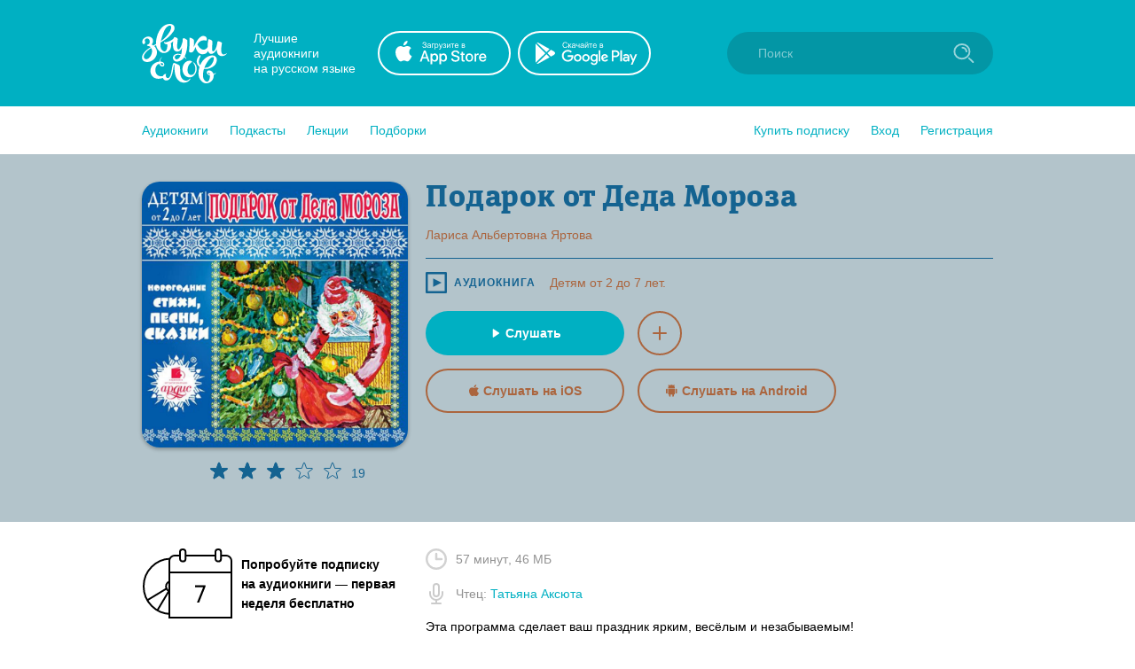

--- FILE ---
content_type: text/html; charset=utf-8
request_url: https://zvukislov.ru/books/1049-podarok-ot-deda-moroza/
body_size: 34173
content:

  <!DOCTYPE html>
  <html lang="en">
  <head>
      <!-- Yandex.Metrika counter -->
   <script type="text/javascript" >
       (function(m,e,t,r,i,k,a){m[i]=m[i]||function(){(m[i].a=m[i].a||[]).push(arguments)};
       m[i].l=1*new Date();k=e.createElement(t),a=e.getElementsByTagName(t)[0],k.async=1,k.src=r,a.parentNode.insertBefore(k,a)})
       (window, document, "script", "https://cdn.jsdelivr.net/npm/yandex-metrica-watch/tag.js", "ym");
    
       ym(51696149, "init", {
            clickmap:true,
            trackLinks:true,
            accurateTrackBounce:true,
            webvisor:true,
            trackHash:true
       });
    </script>
    <noscript><div><img src="https://mc.yandex.ru/watch/51696149" style="position:absolute; left:-9999px;" alt="" /></div></noscript>
    <!-- /Yandex.Metrika counter -->

    <title data-react-helmet="true">Аудиокнига «Подарок от Деда Мороза», Л. Яртовой в исполнении Татьяны Аксюты - слушать онлайн на Звуки Слов</title>
    <meta data-react-helmet="true" name="description" content="Подарок от Деда Мороза, Лариса Альбертовна Яртова. Слушать аудиокнигу, читает Татьяна Аксюта – Эта программа сделает ваш праздник ярким, весёлым и незабываемым!

Автор текстов и режиссёр программы – Л. ..."/>
    
    <meta charset="utf-8">
    <meta name="viewport" content="width=device-width, maximum-scale=1.0, minimum-scale=1.0">
    
    <link rel="shortcut icon" href="/static/web/images/favicon.ico" type="image/x-icon" class="favicon">
    <link rel="apple-touch-icon" sizes="180x180" href="/static/web/images/apple-touch-icon.png">
    <link rel="icon" type="image/png" sizes="32x32" href="/static/web/images/favicon-32x32.png">
    <link rel="icon" type="image/png" sizes="16x16" href="/static/web/images/favicon-16x16.png">
    <link rel="mask-icon" href="/static/web/images/safari-pinned-tab.svg">
    
    <meta property="og:image" content="/static/web/images/og.png" />
    <link rel="preload" as="font" crossorigin="anonymous" href="/static/web/fonts/Diaria.woff2">
    <link data-chunk="client" rel="preload" as="script" href="/static/public/vendor.32a0e71abb4808a2e027.js">
<link data-chunk="client" rel="preload" as="style" href="/static/public/client_5bd11a8e4510fc614726.css">
<link data-chunk="client" rel="preload" as="script" href="/static/public/client.b75cc4788657329d7f03.js">
<link data-chunk="Book" rel="preload" as="script" href="/static/public/Book.2cfaca93fe1f842836e0.js">
<link data-chunk="AudiobookIcon" rel="preload" as="script" href="/static/public/AudiobookIcon.5851dc62ad948ccaabd7.js">
<link data-chunk="SliderWithItems" rel="preload" as="script" href="/static/public/SliderWithItems.801b5fb2d03bf410c2a5.js">
<link data-chunk="Slider" rel="preload" as="script" href="/static/public/vendors~Slider.a6cd2901278ca09d8604.js">
<link data-chunk="Slider" rel="preload" as="script" href="/static/public/Slider.3a36f08dc689e1149772.js">
<link data-chunk="styled-SliderWrapper" rel="preload" as="script" href="/static/public/styled-SliderWrapper.8ce1526fd26345590004.js">
<link data-chunk="styled-HeaderWrapper" rel="preload" as="script" href="/static/public/styled-HeaderWrapper.7a18f8c71bf85d9ca474.js">
<link data-chunk="CatalogHeaderLink" rel="preload" as="script" href="/static/public/CatalogHeaderLink.a03be8e63e5bddd80ffb.js">
<link data-chunk="CatalogLinkWrapper" rel="preload" as="script" href="/static/public/CatalogLinkWrapper.275294bceaa0eace5acc.js">
<link data-chunk="CatalogHeaderLinkStyled" rel="preload" as="script" href="/static/public/CatalogHeaderLinkStyled.96474ba78f8a01957b95.js">
<link data-chunk="styled-Buttons" rel="preload" as="script" href="/static/public/styled-Buttons.ec138dc41447e36380e3.js">
<link data-chunk="styled-ButtonLeft" rel="preload" as="script" href="/static/public/styled-ButtonLeft.ea121bfcaf133d902696.js">
<link data-chunk="styled-ButtonRight" rel="preload" as="script" href="/static/public/styled-ButtonRight.bcf9345e28d868e47ff1.js">
<link data-chunk="BookComponent" rel="preload" as="script" href="/static/public/BookComponent.c97a6e275dc523492f84.js">
<link data-chunk="LazyImageBundle" rel="preload" as="script" href="/static/public/LazyImageBundle.34af52b7a14491586a10.js">
<link data-chunk="CatalogHeaderStyled" rel="preload" as="script" href="/static/public/CatalogHeaderStyled.b2065e64fc94b7a2bf7e.js">
<link data-chunk="Notification" rel="preload" as="script" href="/static/public/Notification.0338301e404b0e6cb969.js">
    <link data-chunk="client" rel="stylesheet" href="/static/public/client_5bd11a8e4510fc614726.css">
    <style data-styled="ctgMXK dIqIFk dqCXNr fFleeA hxTGqX dYbHPY jnjIjt cNcFtb bTAqLv bHZzgd gAIVRW yWZOX gOkpks KzmkZ cjwjgb cibCGo fPhSPy cPQYHi imgWrU huonYg etjusn gjUIXM dkVjwo cJULPu iVPgPl cBpafh ccbsEr ghSqci bzhWHD dAeNkj jGsFjo bvqSnq sxLCX girjUm cUXUhT dHuvmA bOfgts ZPKGw jMqBtj iWuCVX ecGqu gePqab laQYYJ ejHvcz fMEiZt igxLGh kOefcF gnapRu gseWzC drmDwa liQEpq iesWvJ kcddIn bKGdxx iDgSpB ejUrYD iITgfm fxlSuu kBtMso kNuEUm jxPlYl fMwaVV eWxPZU gJBnuz eojufa gLWkcZ iZxeSm brouZG feNwkC hePlxX cqFwAq eCUOao duVNfZ hUVvTN jLaaJH ftxLBM eltelt zAupo bMWkiW CAkm iAzssG bQnZJS emIbHk hgFeqY iLwvon hIORlK fwswMH jvudKn cRYzuV ivIHnC eWVtru cXRLra dZnXuV cizabx gduWJf kMWDSA hXhYML bMPTTp blPpxw" data-styled-version="4.3.1">
/* sc-component-id: sc-bxivhb */
.gOkpks{width:960px;margin:0 auto;display:block;} @media (max-width:960px){.gOkpks{width:100%;}}
/* sc-component-id: sc-jTzLTM */
.sxLCX{-webkit-align-items:center;-webkit-box-align:center;-ms-flex-align:center;align-items:center;-webkit-box-pack:center;-webkit-justify-content:center;-ms-flex-pack:center;justify-content:center;border:none;border-radius:51px;outline:none;box-sizing:border-box;-webkit-text-decoration:none;text-decoration:none;-webkit-transition:0.2s;transition:0.2s;cursor:pointer;line-height:14px;font-size:14px;text-transform:none;font-weight:700;padding:15px;display:-webkit-box;display:-webkit-flex;display:-ms-flexbox;display:flex;width:100%;height:50px;background:transparent;color:#00B0C2;border:2px solid #00B0C2;box-shadow:none;} .sxLCX:hover{background:#00B0C2;color:white;box-shadow:0 10px 20px 0 rgba(3,150,165,0.2);} .sxLCX:active{background:#0396A5;color:white;border-color:#0396A5;} .sxLCX:focus{box-shadow:0 5px 20px 0 rgba(3,150,165,0.8);}.girjUm{-webkit-align-items:center;-webkit-box-align:center;-ms-flex-align:center;align-items:center;-webkit-box-pack:center;-webkit-justify-content:center;-ms-flex-pack:center;justify-content:center;border:none;border-radius:51px;outline:none;box-sizing:border-box;-webkit-text-decoration:none;text-decoration:none;-webkit-transition:0.2s;transition:0.2s;cursor:pointer;line-height:14px;font-size:14px;text-transform:none;font-weight:700;padding:15px;display:-webkit-box;display:-webkit-flex;display:-ms-flexbox;display:flex;width:100%;height:50px;background:#00B0C2;color:#ffffff;border:2px solid transparent;box-shadow:0 0px 0px 0 rgba(0,0,0,0.0);} .girjUm:hover{background:transparent;color:#00B0C2;box-shadow:0 10px 20px 0 rgba(3,150,165,0.2);border:2px solid #00B0C2;} .girjUm:active{background:transparent;color:#0396A5;border-color:#0396A5;} .girjUm:focus{box-shadow:0 5px 20px 0 rgba(3,150,165,0.8);}
/* sc-component-id: sc-kGXeez */
.gjUIXM{color:#000;-webkit-transition:border 0.2s,color 0.2s;transition:border 0.2s,color 0.2s;display:inline;cursor:pointer;font-size:inherit;text-align:left;-webkit-text-decoration:none;text-decoration:none;border-bottom:1px solid #545454;} .gjUIXM:hover{color:#00B0C2;border-bottom:1px solid #00B0C2;} .gjUIXM:active{color:#545454;border-bottom:1px solid #545454;}.dkVjwo{color:#00B0C2;-webkit-transition:border 0.2s,color 0.2s;transition:border 0.2s,color 0.2s;display:inline;cursor:pointer;font-size:inherit;text-align:left;-webkit-text-decoration:none;text-decoration:none;border-bottom:1px solid transparent;} .dkVjwo:hover{border-bottom:1px solid #00B0C2;} .dkVjwo:active{color:#545454;border-bottom:1px solid #545454;}.cJULPu{color:#00B0C2;-webkit-transition:border 0.2s,color 0.2s;transition:border 0.2s,color 0.2s;display:inline;cursor:pointer;font-size:inherit;text-align:left;-webkit-text-decoration:none;text-decoration:none;border-bottom:1px dashed #00B0C2;} .cJULPu:hover{color:#00B0C2;border-bottom:1px dashed transparent;} .cJULPu:active{color:#545454;border-bottom:1px dashed #545454;}.iVPgPl{color:#000;-webkit-transition:border 0.2s,color 0.2s;transition:border 0.2s,color 0.2s;display:inline;cursor:pointer;font-size:inherit;text-align:left;-webkit-text-decoration:none;text-decoration:none;border-bottom:1px solid #00B0C2;} .iVPgPl:hover{color:#00B0C2;border-bottom:1px solid transparent;} .iVPgPl:active{color:#545454;border-bottom:1px solid #545454;}.cBpafh{color:#fff;-webkit-transition:border 0.2s,color 0.2s;transition:border 0.2s,color 0.2s;display:inline;cursor:pointer;font-size:inherit;text-align:left;-webkit-text-decoration:none;text-decoration:none;} .cBpafh:hover{border-bottom:none;} .cBpafh:active{color:#545454;border-bottom:none;}
/* sc-component-id: sc-iAyFgw */
.dIqIFk{background:#00B0C2;padding:24px;position:relative;} @media (max-width:940px){.dIqIFk{padding:14px 10px;height:100px;}}
/* sc-component-id: sc-hSdWYo */
.dqCXNr{width:960px;margin:0 auto;display:block;display:-webkit-box;display:-webkit-flex;display:-ms-flexbox;display:flex;-webkit-align-items:center;-webkit-box-align:center;-ms-flex-align:center;align-items:center;position:relative;} @media (max-width:960px){.dqCXNr{width:100%;}} @media (max-width:940px){.dqCXNr{-webkit-box-pack:center;-webkit-justify-content:center;-ms-flex-pack:center;justify-content:center;}}
/* sc-component-id: sc-eHgmQL */
.hxTGqX{color:#fff;font-size:14px;line-height:17px;width:120px;margin-left:30px;margin-right:20px;} @media (max-width:940px){.hxTGqX{display:none;}}
/* sc-component-id: sc-cvbbAY */
.dYbHPY{display:-webkit-box;display:-webkit-flex;display:-ms-flexbox;display:flex;} @media (max-width:940px){.dYbHPY{display:none;}}
/* sc-component-id: sc-brqgnP */
.jnjIjt{display:block;width:150px;height:50px;-webkit-transition:0.2s;transition:0.2s;} .jnjIjt:first-child{margin-right:8px;} .jnjIjt:hover{opacity:0.8;} .jnjIjt:active{opacity:0.6;} .jnjIjt img{display:block;}
/* sc-component-id: sc-cMljjf */
.fFleeA{display:block;-webkit-transition:0.2s;transition:0.2s;width:96px;height:72px;} .fFleeA:hover{opacity:0.8;} .fFleeA:active{opacity:0.6;} @media (max-width:940px){.fFleeA{left:0;right:0;margin:0 auto;width:80px;height:60px;top:4px;position:absolute;}.fFleeA:active,.fFleeA:hover{opacity:1;}}
/* sc-component-id: sc-jAaTju */
.cNcFtb{margin-left:auto;position:relative;z-index:2;} @media (max-width:940px){.cNcFtb{width:100%;position:absolute;top:11px;z-index:2;padding:0 10px;width:54px;right:0;}}
/* sc-component-id: sc-csuQGl */
.gAIVRW{width:24px;height:24px;background:url(/static/public/icon-search_67056329.svg) no-repeat center;background-size:contain;position:absolute;right:21px;top:12px;-webkit-transition:opacity 0.2s;transition:opacity 0.2s;z-index:1;opacity:0.6;} @media (max-width:940px){.gAIVRW{opacity:1;}}
/* sc-component-id: sc-Rmtcm */
.bHZzgd{width:300px;border:none;background:#0396A5;font-size:14px;color:white;padding:16px 16px 16px 35px;border-radius:50px;outline:none;position:relative;z-index:1;opacity:1;-webkit-transition:width 0.2s,opacity 0.2s;transition:width 0.2s,opacity 0.2s;} @media (max-width:940px){.bHZzgd{width:100%;right:0;position:absolute;font-size:0;width:54px;opacity:0;padding:0;}} .bHZzgd::-webkit-input-placeholder{color:#81CAD2;} .bHZzgd::-moz-placeholder{color:#81CAD2;} .bHZzgd:-moz-placeholder{color:#81CAD2;} .bHZzgd:-ms-input-placeholder{color:#81CAD2;}
/* sc-component-id: sc-bRBYWo */
.bTAqLv{width:100%;height:100px;position:absolute;background:#00B0C2;top:-25px;-webkit-transition:0.2s;transition:0.2s;left:0;display:none;} @media (max-width:940px){.bTAqLv{display:block;}}
/* sc-component-id: sc-gisBJw */
.hIORlK{background:#00B0C2;} .hIORlK a{border:none;}
/* sc-component-id: sc-kjoXOD */
.fwswMH{width:960px;margin:0 auto;display:block;display:-webkit-box;display:-webkit-flex;display:-ms-flexbox;display:flex;-webkit-align-items:center;-webkit-box-align:center;-ms-flex-align:center;align-items:center;} @media (max-width:960px){.fwswMH{width:100%;}} @media (max-width:940px){.fwswMH{-webkit-flex-direction:column;-ms-flex-direction:column;flex-direction:column;text-align:center;}}
/* sc-component-id: sc-cHGsZl */
.dZnXuV{width:960px;margin:0 auto;display:block;text-align:center;color:white;padding:15px 0;font-size:12px;} @media (max-width:960px){.dZnXuV{width:100%;}}
/* sc-component-id: sc-TOsTZ */
.jvudKn{display:block;-webkit-transition:0.2s;transition:0.2s;width:96px;height:72px;position:static !important;} .jvudKn:hover{opacity:0.8;} .jvudKn:active{opacity:0.6;} @media (max-width:940px){.jvudKn{left:0;right:0;margin:0 auto;width:80px;height:60px;top:4px;position:absolute;}.jvudKn:active,.jvudKn:hover{opacity:1;}}
/* sc-component-id: sc-kgAjT */
.cRYzuV{color:#fff;font-size:14px;line-height:17px;width:120px;margin-left:30px;margin-right:20px;} @media (max-width:940px){.cRYzuV{display:none;}} @media (max-width:940px){.cRYzuV{display:block;margin:0;margin-top:20px;}}
/* sc-component-id: sc-cJSrbW */
.eWVtru{display:block;width:150px;height:50px;-webkit-transition:0.2s;transition:0.2s;} .eWVtru:first-child{margin-right:8px;} .eWVtru:hover{opacity:0.8;} .eWVtru:active{opacity:0.6;} .eWVtru img{display:block;} @media (max-width:940px){.eWVtru{display:block;width:auto;}.eWVtru img{width:130px;}}
/* sc-component-id: sc-ksYbfQ */
.ivIHnC{display:-webkit-box;display:-webkit-flex;display:-ms-flexbox;display:flex;} @media (max-width:940px){.ivIHnC{display:none;}} @media (max-width:940px){.ivIHnC{display:-webkit-box;display:-webkit-flex;display:-ms-flexbox;display:flex;margin-top:20px;}}
/* sc-component-id: sc-hmzhuo */
.cXRLra{margin-left:40px;} .cXRLra a{display:block;color:white;-webkit-transition:0.2s;transition:0.2s;} .cXRLra a:hover{opacity:0.8;} .cXRLra a:active{opacity:0.6;} .cXRLra a{display:block;-webkit-flex-shrink:0;-ms-flex-negative:0;flex-shrink:0;} @media (max-width:940px){.cXRLra{margin:0;margin-top:20px;}.cXRLra a{text-align:center;}}
/* sc-component-id: sc-frDJqD */
.ctgMXK{height:auto;min-height:100%;position:relative;background:#fff;color:#000;} .ctgMXK:after{content:"";display:block;height:145px;}
/* sc-component-id: sc-kvZOFW */
.iLwvon{position:relative;padding-top:24px;margin-top:-145px;min-height:145px;}
/* sc-component-id: sc-jbKcbu */
.yWZOX{display:-webkit-box;display:-webkit-flex;display:-ms-flexbox;display:flex;-webkit-align-items:center;-webkit-box-align:center;-ms-flex-align:center;align-items:center;background:#fff;height:54px;} @media (max-width:940px){.yWZOX{position:absolute;top:22px;left:27px;background:transparent;}}
/* sc-component-id: sc-jqCOkK */
.huonYg{margin-right:24px;font-size:14px;-webkit-transition:0.2s;transition:0.2s;cursor:pointer;position:relative;color:#00B0C2;} .huonYg a{display:block;color:inherit;-webkit-text-decoration:none;text-decoration:none;width:100%;border:none !important;} .huonYg:hover,.huonYg a:hover{color:#545454;} .huonYg:active{opacity:0.7;} .huonYg:last-child{margin:0;}.etjusn{margin-right:24px;font-size:14px;-webkit-transition:0.2s;transition:0.2s;cursor:pointer;position:relative;color:#00B0C2;border-top:1px solid #d2d2d2;padding-top:20px;} .etjusn a{display:block;color:inherit;-webkit-text-decoration:none;text-decoration:none;width:100%;border:none !important;} .etjusn:hover,.etjusn a:hover{color:#545454;} .etjusn:active{opacity:0.7;} .etjusn:last-child{margin:0;}
/* sc-component-id: sc-fYxtnH */
.ccbsEr{display:none;} @media (max-width:940px){.ccbsEr{display:block;}}
/* sc-component-id: sc-tilXH */
.fPhSPy{display:block;} @media (max-width:940px){.fPhSPy{display:none;}}
/* sc-component-id: sc-hEsumM */
.imgWrU{display:-webkit-box;display:-webkit-flex;display:-ms-flexbox;display:flex;}
/* sc-component-id: sc-ktHwxA */
.cPQYHi{display:-webkit-box;display:-webkit-flex;display:-ms-flexbox;display:flex;-webkit-align-items:center;-webkit-box-align:center;-ms-flex-align:center;align-items:center;-webkit-box-pack:justify;-webkit-justify-content:space-between;-ms-flex-pack:justify;justify-content:space-between;} @media (max-width:940px){.cPQYHi{display:none;-webkit-user-select:none;-moz-user-select:none;-ms-user-select:none;user-select:none;}}
/* sc-component-id: sc-cIShpX */
.cjwjgb{position:relative;}
/* sc-component-id: sc-kafWEX */
.cibCGo{width:24px;height:24px;display:none;cursor:pointer;-webkit-transition:0.2s;transition:0.2s;} @media (max-width:940px){.cibCGo{display:block;}}
/* sc-component-id: sc-jwKygS */
.kMWDSA{margin-left:10px;margin-right:10px;}
/* sc-component-id: sc-btzYZH */
.hXhYML{margin-right:10px;height:35px;}
/* sc-component-id: sc-lhVmIH */
.bMPTTp{margin-right:10px;}
/* sc-component-id: sc-bYSBpT */
.blPpxw{display:inline-block;margin-left:5px;font-weight:700;color:#3a3a3a;} .blPpxw span{color:#a0cc4e;}
/* sc-component-id: sc-elJkPf */
.cizabx{text-align:center;background:#F4F4F4;display:-webkit-box;display:-webkit-flex;display:-ms-flexbox;display:flex;-webkit-align-items:center;-webkit-box-align:center;-ms-flex-align:center;align-items:center;-webkit-box-pack:center;-webkit-justify-content:center;-ms-flex-pack:center;justify-content:center;padding:10px;} @media (max-width:940px){.cizabx{display:block;}}
/* sc-component-id: sc-jtRfpW */
.gduWJf{display:-webkit-box;display:-webkit-flex;display:-ms-flexbox;display:flex;-webkit-align-items:center;-webkit-box-align:center;-ms-flex-align:center;align-items:center;-webkit-box-pack:center;-webkit-justify-content:center;-ms-flex-pack:center;justify-content:center;}
/* sc-component-id: sc-eXEjpC */
.iITgfm{width:300px;min-width:300px;margin-right:20px;} @media (max-width:940px){.iITgfm{width:100%;}}
/* sc-component-id: sc-ibxdXY */
.ejHvcz{width:640px;} @media (max-width:940px){.ejHvcz{width:100%;}}
/* sc-component-id: sc-RefOD */
.bzhWHD{width:960px;margin:0 auto;display:block;position:relative;padding-top:30px;padding-bottom:50px;display:-webkit-box;display:-webkit-flex;display:-ms-flexbox;display:flex;padding-bottom:40px;} @media (max-width:960px){.bzhWHD{width:100%;}} @media (max-width:940px){.bzhWHD{display:block;padding:16px;}}
/* sc-component-id: sc-iQKALj */
.ghSqci{padding:1px;}
/* sc-component-id: sc-bwCtUz */
.gJBnuz{width:960px;margin:0 auto;display:block;} @media (max-width:960px){.gJBnuz{width:100%;}} .gJBnuz:not(:empty){border-top:1px solid transparent;padding:0 0;}.eojufa{width:960px;margin:0 auto;display:block;} @media (max-width:960px){.eojufa{width:100%;}} .eojufa:not(:empty){border-top:1px solid #F4F4F4;padding:32px 0;}
/* sc-component-id: sc-hrWEMg */
.dHuvmA{display:block;width:100%;height:300px;border-radius:20px;box-shadow:0 2px 4px 0 rgba(0,0,0,0.3);cursor:pointer;-webkit-transition:0.2s;transition:0.2s;margin-bottom:15px;} .dHuvmA:hover{opacity:0.8;} .dHuvmA:active{opacity:0.9;} @media (max-width:940px){.dHuvmA{width:auto;height:150px;border-radius:8px;}}
/* sc-component-id: sc-eTuwsz */
.cUXUhT{width:300px;min-width:300px;margin-right:20px;text-align:center;} @media (max-width:940px){.cUXUhT{width:100%;}} @media (max-width:940px){.cUXUhT{text-align:left;}}
/* sc-component-id: sc-gwVKww */
.fMEiZt{font-size:34px;line-height:39px;font-weight:400;font-family:Diaria,serif;-webkit-letter-spacing:0.6px;-moz-letter-spacing:0.6px;-ms-letter-spacing:0.6px;letter-spacing:0.6px;color:#000;margin-bottom:10px;} @media (max-width:910px){.fMEiZt{font-size:20px;line-height:25px;}}
/* sc-component-id: sc-hXRMBi */
.gseWzC{display:-webkit-box;display:-webkit-flex;display:-ms-flexbox;display:flex;-webkit-align-items:center;-webkit-box-align:center;-ms-flex-align:center;align-items:center;text-transform:uppercase;font-size:12px;font-weight:700;-webkit-letter-spacing:1px;-moz-letter-spacing:1px;-ms-letter-spacing:1px;letter-spacing:1px;color:#146391;}
/* sc-component-id: sc-epnACN */
.gnapRu{display:-webkit-box;display:-webkit-flex;display:-ms-flexbox;display:flex;-webkit-align-items:center;-webkit-box-align:center;-ms-flex-align:center;align-items:center;} .gnapRu .sc-hXRMBi{margin-right:16px;} @media (max-width:940px){.gnapRu{display:block;}.gnapRu .sc-hXRMBi{margin-bottom:5px;}}
/* sc-component-id: sc-iQNlJl */
.igxLGh{display:inline;-webkit-transition:0.2s;transition:0.2s;border-bottom:1px solid transparent;line-height:16px;} .igxLGh:hover{border-bottom-color:inherit;}
/* sc-component-id: sc-bsbRJL */
.kOefcF{width:100%;height:1px;margin-top:15px;margin-bottom:15px;}
/* sc-component-id: sc-hZSUBg */
.kBtMso{color:#929292;margin-bottom:20px;} @media (max-width:940px){.kBtMso{margin-top:20px;}}
/* sc-component-id: sc-cMhqgX */
.kNuEUm{display:-webkit-box;display:-webkit-flex;display:-ms-flexbox;display:flex;-webkit-align-items:center;-webkit-box-align:center;-ms-flex-align:center;align-items:center;margin-bottom:15px;} .kNuEUm img{margin-right:10px;}
/* sc-component-id: sc-iuJeZd */
.jxPlYl{margin-bottom:15px;color:#000;font-size:14px;line-height:1.5;overflow:hidden;margin-top:5px;}
/* sc-component-id: sc-esOvli */
.ejUrYD{border-radius:100%;display:-webkit-box;display:-webkit-flex;display:-ms-flexbox;display:flex;-webkit-align-items:center;-webkit-box-align:center;-ms-flex-align:center;align-items:center;-webkit-box-pack:center;-webkit-justify-content:center;-ms-flex-pack:center;justify-content:center;width:50px;height:50px;border:2px solid #ab653e;-webkit-transition:0.2s;transition:0.2s;cursor:pointer;background:transparent;outline:none;} .ejUrYD .colored-path{fill:#ab653e;-webkit-transition:0.2s;transition:0.2s;} .ejUrYD:hover{background:#ab653e;box-shadow:0 10px 20px 0 rgba(171,101,62,0.2);} .ejUrYD:hover .colored-path{fill:#b3c4cb;} .ejUrYD:active{opacity:0.8;} .ejUrYD:focus{box-shadow:0 5px 20px 0 rgba(171,101,62,0.8);}
/* sc-component-id: sc-cmthru */
.liQEpq{margin-top:20px;}
/* sc-component-id: sc-hMFtBS */
.iesWvJ{display:-webkit-box;display:-webkit-flex;display:-ms-flexbox;display:flex;margin-top:15px;}.kcddIn{display:-webkit-box;display:-webkit-flex;display:-ms-flexbox;display:flex;margin-top:15px;} @media (max-width:940px){.kcddIn{display:none;}}
/* sc-component-id: sc-cLQEGU */
.bKGdxx{width:224px;margin-right:15px;} .bKGdxx path{-webkit-transition:0.2s;transition:0.2s;} .bKGdxx:hover path{fill:#00B0C2;}
/* sc-component-id: sc-gqPbQI */
.bvqSnq{width:224px;margin-right:15px;text-transform:none;color:#ab653e;border-color:#ab653e;} .bvqSnq svg{margin-right:5px;} .bvqSnq .colored-path{-webkit-transition:0.2s;transition:0.2s;fill:#ab653e;} .bvqSnq:hover{color:#b3c4cb;background:#ab653e;box-shadow:0 10px 20px 0 rgba(171,101,62,0.2);} .bvqSnq:hover .colored-path{fill:#b3c4cb;} .bvqSnq:active{opacity:0.8;border-color:#ab653e;box-shadow:0 5px 20px 0 rgba(171,101,62,0.8);} .bvqSnq:focus{box-shadow:0 5px 20px 0 rgba(171,101,62,0.8);} @media (max-width:940px){.bvqSnq{width:100%;max-width:300px;margin-bottom:15px;}.bvqSnq:last-child{margin-bottom:0;}}
/* sc-component-id: sc-hORach */
.fxlSuu{display:-webkit-box;display:-webkit-flex;display:-ms-flexbox;display:flex;-webkit-align-items:center;-webkit-box-align:center;-ms-flex-align:center;align-items:center;font-weight:700;margin-bottom:25px;} .fxlSuu img{margin-right:10px;display:block;-webkit-flex-shrink:0;-ms-flex-negative:0;flex-shrink:0;}
/* sc-component-id: sc-bAeIUo */
.cqFwAq{display:-webkit-box;display:-webkit-flex;display:-ms-flexbox;display:flex;-webkit-align-items:center;-webkit-box-align:center;-ms-flex-align:center;align-items:center;text-transform:uppercase;font-size:12px;font-weight:700;-webkit-letter-spacing:1px;-moz-letter-spacing:1px;-ms-letter-spacing:1px;letter-spacing:1px;color:#929292;margin:10px 0;}
/* sc-component-id: sc-iujRgT */
.bOfgts{text-align:left;padding-left:76px;} @media (max-width:940px){.bOfgts{padding-left:0;}.bOfgts svg{width:15px !important;}.bOfgts .star-wrapper:not(:last-child){margin-right:5px !important;}}
/* sc-component-id: sc-exAgwC */
.dAeNkj{text-align:center;border-bottom:1px solid;margin-bottom:16px;color:#146391;} @media (min-width:941px){.dAeNkj{display:none;}}
/* sc-component-id: sc-cQFLBn */
.jGsFjo{display:-webkit-box;display:-webkit-flex;display:-ms-flexbox;display:flex;margin-top:15px;-webkit-box-pack:center;-webkit-justify-content:center;-ms-flex-pack:center;justify-content:center;} .jGsFjo .sc-gqPbQI:last-child{margin-right:0;}
/* sc-component-id: sc-gojNiO */
.iDgSpB{margin-right:3px;}
/* sc-component-id: sc-daURTG */
.iWuCVX{display:-webkit-box;display:-webkit-flex;display:-ms-flexbox;display:flex;margin-right:10px;}.ecGqu{display:-webkit-box;display:-webkit-flex;display:-ms-flexbox;display:flex;margin-right:0;}
/* sc-component-id: sc-bXGyLb */
.gePqab{display:-webkit-box;display:-webkit-flex;display:-ms-flexbox;display:flex;position:absolute;top:0;pointer-events:none;}
/* sc-component-id: sc-lkqHmb */
.laQYYJ{position:relative;font-size:14px;top:3px;color:#146391;}
/* sc-component-id: sc-eLExRp */
.ZPKGw{display:-webkit-inline-box;display:-webkit-inline-flex;display:-ms-inline-flexbox;display:inline-flex;position:relative;-webkit-align-items:center;-webkit-box-align:center;-ms-flex-align:center;align-items:center;margin-bottom:5px;-webkit-transition:0.2s;transition:0.2s;opacity:1;cursor:default;} .ZPKGw svg{display:block;-webkit-flex-shrink:0;-ms-flex-negative:0;flex-shrink:0;width:22px;height:22px;} .ZPKGw .star-wrapper:not(:last-child){margin-right:10px;} @media (max-width:940px){.ZPKGw{margin-bottom:0;}}.jMqBtj{display:-webkit-inline-box;display:-webkit-inline-flex;display:-ms-inline-flexbox;display:inline-flex;position:relative;-webkit-align-items:center;-webkit-box-align:center;-ms-flex-align:center;align-items:center;margin-bottom:5px;-webkit-transition:0.2s;transition:0.2s;opacity:1;cursor:default;} .jMqBtj svg{display:block;-webkit-flex-shrink:0;-ms-flex-negative:0;flex-shrink:0;width:15px;height:15px;} .jMqBtj .star-wrapper:not(:last-child){margin-right:2px;} @media (max-width:940px){.jMqBtj{margin-bottom:0;}}
/* sc-component-id: sc-fYiAbW */
.eWxPZU{overflow:hidden;}
/* sc-component-id: sc-gJWqzi */
.drmDwa{display:block;margin-right:8px;width:24px;height:24px;}
/* sc-component-id: sc-rBLzX */
.gLWkcZ{position:relative;margin-bottom:32px;margin-top:32px;padding:32px 0;} .gLWkcZ:last-child{margin-bottom:0;} .gLWkcZ:first-child{margin-top:0;} @media (max-width:940px){.gLWkcZ{padding:0 16px;}} @media (max-width:940px){.gLWkcZ{padding:16px;}} .gLWkcZ:after{content:"";background:#F4F4F4;width:calc(100% + 64px);height:calc(100%);left:-32px;top:0;position:absolute;z-index:0;} @media (max-width:940px){.gLWkcZ:after{width:calc(100%);left:0;top:0;height:100%;}}.iZxeSm{position:relative;margin-bottom:32px;margin-top:32px;} .iZxeSm:last-child{margin-bottom:0;} .iZxeSm:first-child{margin-top:0;} @media (max-width:940px){.iZxeSm{padding:0 16px;}}
/* sc-component-id: sc-bMvGRv */
.brouZG{display:-webkit-box;display:-webkit-flex;display:-ms-flexbox;display:flex;position:relative;z-index:1;}
/* sc-component-id: sc-CtfFt */
.hgFeqY{display:inline;font-size:24px;line-height:24px;font-family:Diaria,serif;} @media (max-width:940px){.hgFeqY{font-size:20px;}}
/* sc-component-id: sc-laTMn */
.eCUOao{margin-left:auto;position:relative;left:10px;} @media (max-width:940px){.eCUOao{display:none;}}
/* sc-component-id: sc-hGoxap */
.hUVvTN{background-image:url(/static/public/icon-arrow-right-iris_76022b50.svg);background-position:center;background-repeat:no-repeat;background-size:10px;background-color:transparent;padding:16px;width:15px;height:15px;-webkit-transition:0.2s;transition:0.2s;cursor:pointer;outline:none;border:none;} .hUVvTN:hover{opacity:0.8;} .hUVvTN:active{opacity:0.6;}
/* sc-component-id: sc-fjmCvl */
.duVNfZ{background-image:url(/static/public/icon-arrow-right-iris_76022b50.svg);background-position:center;background-repeat:no-repeat;background-size:10px;background-color:transparent;padding:16px;width:15px;height:15px;-webkit-transition:0.2s;transition:0.2s;cursor:pointer;outline:none;border:none;opacity:0.2;cursor:default;-webkit-transform:rotate(180deg);-ms-transform:rotate(180deg);transform:rotate(180deg);margin-left:10px;} .duVNfZ:hover{opacity:0.8;} .duVNfZ:active{opacity:0.6;} .duVNfZ:hover{opacity:0.2;}
/* sc-component-id: sc-TFwJa */
.jLaaJH{display:block;width:130px;}
/* sc-component-id: sc-bHwgHz */
.CAkm{display:block;font-size:14px;line-height:19px;font-weight:700;-webkit-text-decoration:none;text-decoration:none;-webkit-hyphens:auto;-moz-hyphens:auto;-ms-hyphens:auto;hyphens:auto;color:#000;-webkit-transition:0.2s;transition:0.2s;margin-bottom:2px;overflow:hidden;display:-webkit-box;-webkit-line-clamp:3;-webkit-box-orient:vertical;} @media (max-width:940px){.CAkm{-webkit-line-clamp:2;}} .CAkm:hover{color:#545454;}
/* sc-component-id: sc-krDsej */
.bQnZJS{font-size:11px;opacity:0.7;color:#929292;display:-webkit-box;display:-webkit-flex;display:-ms-flexbox;display:flex;-webkit-align-items:center;-webkit-box-align:center;-ms-flex-align:center;align-items:center;margin-top:5px;white-space:nowrap;} .bQnZJS img{display:block;width:18px;min-width:18px;margin-right:5px;}
/* sc-component-id: sc-dTdPqK */
.iAzssG{display:block;font-size:14px;line-height:19px;font-weight:500;-webkit-text-decoration:none;text-decoration:none;color:#4a4a4a;-webkit-transition:0.2s;transition:0.2s;margin-bottom:6px;} .iAzssG:hover{color:black;}
/* sc-component-id: sc-itybZL */
.bMWkiW{display:-webkit-box;display:-webkit-flex;display:-ms-flexbox;display:flex;}
/* sc-component-id: sc-eMigcr */
@media (max-width:940px){.zAupo{display:-webkit-box;display:-webkit-flex;display:-ms-flexbox;display:flex;-webkit-flex-direction:column;-ms-flex-direction:column;flex-direction:column;}.zAupo .sc-bHwgHz{-webkit-order:1;-ms-flex-order:1;order:1;margin-bottom:0px;}.zAupo .sc-dTdPqK{-webkit-order:2;-ms-flex-order:2;order:2;margin-bottom:4px;}.zAupo .sc-itybZL{margin-top:0;-webkit-order:3;-ms-flex-order:3;order:3;}.zAupo .sc-krDsej{margin-top:5px;-webkit-order:4;-ms-flex-order:4;order:4;}}
/* sc-component-id: sc-fzsDOv */
.eltelt{display:inline-block;-webkit-transition:0.2s;transition:0.2s;border-radius:6px;} .eltelt:hover{opacity:0.8;}
/* sc-component-id: sc-jVODtj */
.ftxLBM{display:block;margin-bottom:9px;width:100px;height:100px;border-radius:6px;box-shadow:0 2px 4px 0 rgba(0,0,0,0.3);} .ftxLBM.current{position:relative;display:block;} .ftxLBM.current:after{border-radius:6px;content:"";display:block;width:100px;height:100px;position:absolute;left:0;top:0;background:rgba(3,150,165,0.6);}
/* sc-component-id: sc-kUaPvJ */
.emIbHk{position:relative;top:-1px;}
/* sc-component-id: sc-giadOv */
.feNwkC{margin-bottom:5px;margin-right:15px;}
/* sc-component-id: sc-fONwsr */
.hePlxX{display:inline;font-size:24px;line-height:30px;font-family:Diaria,serif;color:#000;} @media (max-width:940px){.hePlxX{font-size:20px;}}</style>
  </head>
  <body>
    <div id="app" class="root"><div id="content-base" class="sc-frDJqD ctgMXK"><div id="header" class="sc-iAyFgw dIqIFk"><div class="sc-bxivhb sc-hSdWYo dqCXNr"><a href="/"><img src="/static/public/logo-white_e11cc2df.svg" alt="" class="sc-cMljjf fFleeA"/></a><div class="sc-eHgmQL hxTGqX">Лучшие аудиокниги <br/>на русском языке</div><div class="sc-cvbbAY dYbHPY"><a href="https://redirect.appmetrica.yandex.com/serve/1178279501214330830?site_id=header" target="_blank" class="sc-brqgnP jnjIjt"><img src="/static/public/appstote-white_11c5875d.svg" alt=""/></a><a href="https://redirect.appmetrica.yandex.com/serve/457703511442876946?site_id=header" target="_blank" class="sc-brqgnP jnjIjt"><img src="/static/public/playmarket-white_6f983eba.svg" alt=""/></a></div><div class="sc-jAaTju cNcFtb"><div class="sc-bRBYWo bTAqLv"></div><input class="jest-input sc-Rmtcm bHZzgd" value="" placeholder="Поиск"/><div class="sc-csuQGl gAIVRW"></div></div></div></div><div id="menu" class="sc-jbKcbu yWZOX"><div class="sc-bxivhb gOkpks"><div class="sc-dNLxif KzmkZ"><div class="sc-cIShpX cjwjgb"><svg width="24" height="24" viewBox="0 0 24 24" class="sc-kafWEX cibCGo"><rect x="5" y="17" width="14" height="2" rx="1" fill="white"></rect><rect x="5" y="11" width="14" height="2" rx="1" fill="white"></rect><rect x="5" y="5" width="14" height="2" rx="1" fill="white"></rect></svg><div class="sc-tilXH fPhSPy"><div class="sc-ktHwxA cPQYHi"><div class="sc-hEsumM imgWrU"><div role="button" class="sc-jqCOkK huonYg"><a class="sc-kGXeez gjUIXM" href="/catalog/" variation="default">Аудиокниги</a></div><div role="button" class="sc-jqCOkK huonYg"><a class="sc-kGXeez gjUIXM" href="/series/?type=podcast" variation="default">Подкасты</a></div><div role="button" class="sc-jqCOkK huonYg"><a class="sc-kGXeez gjUIXM" href="/series/?type=lecture" variation="default">Лекции</a></div><div role="button" class="sc-jqCOkK huonYg"><a class="sc-kGXeez gjUIXM" href="/booksets/" variation="default">Подборки</a></div></div><div class="sc-hEsumM imgWrU"><div role="button" class="sc-jqCOkK huonYg"><a class="sc-kGXeez gjUIXM" href="/subscription/" variation="default">Купить подписку</a></div><div role="button" class="jest-menu-login sc-jqCOkK huonYg">Вход</div><div role="button" class="jest-menu-registration sc-jqCOkK huonYg">Регистрация</div></div></div></div><div class="sc-fYxtnH ccbsEr"><div class="sc-ktHwxA cPQYHi"><div role="button" class="sc-jqCOkK huonYg"><a class="sc-kGXeez gjUIXM" href="/subscription/" variation="default">Купить подписку</a></div><div role="button" class="sc-jqCOkK huonYg">Вход</div><div role="button" class="sc-jqCOkK huonYg">Регистрация</div><div role="button" class="sc-jqCOkK etjusn"><a class="sc-kGXeez gjUIXM" href="/catalog/" variation="default">Аудиокниги</a></div><div role="button" class="sc-jqCOkK huonYg"><a class="sc-kGXeez gjUIXM" href="/series/?type=podcast" variation="default">Подкасты</a></div><div role="button" class="sc-jqCOkK huonYg"><a class="sc-kGXeez gjUIXM" href="/series/?type=lecture" variation="default">Лекции</a></div><div role="button" class="sc-jqCOkK huonYg"><a class="sc-kGXeez gjUIXM" href="/booksets/" variation="default">Подборки</a></div></div></div></div></div></div></div><div itemscope="" itemType="http://schema.org/Audiobook"><div style="background:#b3c4cb" class="sc-iQKALj ghSqci"><div class="sc-bxivhb sc-ifAKCX sc-RefOD bzhWHD"><div color="#146391" class="sc-exAgwC dAeNkj">Слушайте в мобильном приложении<div class="sc-hMFtBS sc-cQFLBn jGsFjo"><a class="sc-gqPbQI bvqSnq sc-jTzLTM sxLCX" href="https://redirect.appmetrica.yandex.com/serve/1178279501214330830?site_id=book_splash" to="https://redirect.appmetrica.yandex.com/serve/1178279501214330830?site_id=book_splash" target="_blank" color="#ab653e"><svg width="11" height="14" viewBox="0 0 11 14" fill="none" xmlns="http://www.w3.org/2000/svg"><path fill-rule="evenodd" clip-rule="evenodd" d="M8.18354 0.136475C8.2713 0.905185 7.95427 1.66299 7.49155 2.22043C7.00793 2.76869 6.23474 3.18778 5.48186 3.13381C5.38334 2.39438 5.76486 1.6073 6.19176 1.12736C6.67418 0.581971 7.51304 0.164605 8.18354 0.136475ZM10.6494 4.57201C10.5683 4.61839 9.17191 5.41777 9.18734 7.0496C9.20525 9.01873 10.9785 9.66861 11 9.67607C10.9893 9.722 10.7224 10.6147 10.0572 11.5224C9.50199 12.3209 8.91986 13.1017 7.99561 13.1155C7.55604 13.1253 7.2594 13.0038 6.95028 12.8771C6.62791 12.745 6.29197 12.6074 5.7662 12.6074C5.20847 12.6074 4.85745 12.7495 4.51898 12.8866C4.22625 13.0051 3.94291 13.1198 3.54336 13.1356C2.6633 13.1671 1.99101 12.283 1.41545 11.4919C0.26552 9.87585 -0.630662 6.93822 0.570019 4.93923C1.15215 3.95868 2.21372 3.32776 3.34753 3.31053C3.84648 3.30078 4.3253 3.48562 4.74513 3.64769C5.06631 3.77167 5.35296 3.88233 5.58768 3.88233C5.79406 3.88233 6.07276 3.77599 6.39754 3.65207C6.909 3.45691 7.53475 3.21815 8.17234 3.2824C8.60879 3.29446 9.85007 3.44832 10.6507 4.57124L10.6494 4.57201Z" class="colored-path"></path></svg>iOS</a><a class="sc-gqPbQI bvqSnq sc-jTzLTM sxLCX" href="https://redirect.appmetrica.yandex.com/serve/457703511442876946?site_id=book_splash" to="https://redirect.appmetrica.yandex.com/serve/457703511442876946?site_id=book_splash" target="_blank" color="#ab653e"><svg width="13" height="14" viewBox="0 0 13 14" fill="none" xmlns="http://www.w3.org/2000/svg"><path fill-rule="evenodd" clip-rule="evenodd" d="M8.63097 0.480824C8.79534 0.196126 9.15938 0.0985809 9.44408 0.262952C9.72878 0.427324 9.82632 0.791367 9.66195 1.07607L9.28397 1.73075C9.80684 2.3905 10.1191 3.22478 10.1191 4.13199H2.38098C2.38098 3.27854 2.65731 2.48964 3.12537 1.84986L2.67862 1.07607C2.51425 0.791367 2.6118 0.427324 2.8965 0.262952C3.18119 0.0985809 3.54524 0.196126 3.7096 0.480824L4.00012 0.984013C4.63408 0.530102 5.41085 0.262939 6.25003 0.262939C7.03952 0.262939 7.77379 0.499405 8.38586 0.905375L8.63097 0.480824ZM0.75 4.72729C0.335786 4.72729 0 5.06308 0 5.47729V9.33444C0 9.74865 0.335787 10.0844 0.75 10.0844H1.03571C1.44993 10.0844 1.78571 9.74865 1.78571 9.33444V5.47729C1.78571 5.06308 1.44993 4.72729 1.03571 4.72729H0.75ZM11.4642 4.72729C11.05 4.72729 10.7142 5.06308 10.7142 5.47729V9.33444C10.7142 9.74865 11.05 10.0844 11.4642 10.0844H11.7499C12.1642 10.0844 12.4999 9.74865 12.4999 9.33444V5.47729C12.4999 5.06308 12.1642 4.72729 11.7499 4.72729H11.4642ZM5.35713 11.2749H7.14282V12.9058C7.14282 13.3201 7.47861 13.6558 7.89282 13.6558H8.17854C8.59275 13.6558 8.92854 13.3201 8.92854 12.9058V11.2749H9.11908C9.67136 11.2749 10.1191 10.8272 10.1191 10.2749V4.72729H2.38098V10.2749C2.38098 10.8272 2.8287 11.2749 3.38098 11.2749H3.57141V12.9058C3.57141 13.3201 3.9072 13.6558 4.32141 13.6558H4.60713C5.02134 13.6558 5.35713 13.3201 5.35713 12.9058V11.2749Z" class="colored-path"></path></svg>Android</a></div></div><div class="sc-eXEjpC sc-eTuwsz cUXUhT"><div><img src="https://zvukislov.ru/storage/public/book_covers/87/7c/877cf678-6867-33f2-9952-c51436b8ac46.jpg" itemProp="image" class="sc-hrWEMg dHuvmA"/></div><span itemProp="aggregateRating" itemscope="" itemType="http://schema.org/AggregateRating" style="display:none"><span itemProp="ratingValue">3</span><span itemProp="reviewCount">19</span></span><div class="sc-iujRgT bOfgts"><div class="sc-eLExRp ZPKGw"><div class="sc-daURTG iWuCVX"><div class="star-wrapper"><svg width="22" height="22" viewBox="0 0 22 22" fill="none" xmlns="http://www.w3.org/2000/svg"><path d="M13.5517 8.18543L13.6715 8.52292H14.0264H19.9946C20.4836 8.52292 20.6865 9.1554 20.2906 9.44529L15.4599 12.9825L15.182 13.186L15.2672 13.5217L16.7483 19.3601C16.8648 19.8193 16.3522 20.1764 15.9688 19.903L11.2908 16.5668L11.0087 16.3655L10.7208 16.5587L5.72386 19.9128C5.32907 20.1778 4.82329 19.7962 4.96263 19.3384L6.72624 13.5451L6.83237 13.1966L6.54011 12.9825L1.70938 9.44529C1.31347 9.1554 1.51644 8.52292 2.00537 8.52292H7.97354H8.32844L8.44829 8.18543L10.5252 2.33751C10.685 1.8875 11.3149 1.8875 11.4747 2.33751L13.5517 8.18543Z" stroke="#146391"></path></svg></div><div class="star-wrapper"><svg width="22" height="22" viewBox="0 0 22 22" fill="none" xmlns="http://www.w3.org/2000/svg"><path d="M13.5517 8.18543L13.6715 8.52292H14.0264H19.9946C20.4836 8.52292 20.6865 9.1554 20.2906 9.44529L15.4599 12.9825L15.182 13.186L15.2672 13.5217L16.7483 19.3601C16.8648 19.8193 16.3522 20.1764 15.9688 19.903L11.2908 16.5668L11.0087 16.3655L10.7208 16.5587L5.72386 19.9128C5.32907 20.1778 4.82329 19.7962 4.96263 19.3384L6.72624 13.5451L6.83237 13.1966L6.54011 12.9825L1.70938 9.44529C1.31347 9.1554 1.51644 8.52292 2.00537 8.52292H7.97354H8.32844L8.44829 8.18543L10.5252 2.33751C10.685 1.8875 11.3149 1.8875 11.4747 2.33751L13.5517 8.18543Z" stroke="#146391"></path></svg></div><div class="star-wrapper"><svg width="22" height="22" viewBox="0 0 22 22" fill="none" xmlns="http://www.w3.org/2000/svg"><path d="M13.5517 8.18543L13.6715 8.52292H14.0264H19.9946C20.4836 8.52292 20.6865 9.1554 20.2906 9.44529L15.4599 12.9825L15.182 13.186L15.2672 13.5217L16.7483 19.3601C16.8648 19.8193 16.3522 20.1764 15.9688 19.903L11.2908 16.5668L11.0087 16.3655L10.7208 16.5587L5.72386 19.9128C5.32907 20.1778 4.82329 19.7962 4.96263 19.3384L6.72624 13.5451L6.83237 13.1966L6.54011 12.9825L1.70938 9.44529C1.31347 9.1554 1.51644 8.52292 2.00537 8.52292H7.97354H8.32844L8.44829 8.18543L10.5252 2.33751C10.685 1.8875 11.3149 1.8875 11.4747 2.33751L13.5517 8.18543Z" stroke="#146391"></path></svg></div><div class="star-wrapper"><svg width="22" height="22" viewBox="0 0 22 22" fill="none" xmlns="http://www.w3.org/2000/svg"><path d="M13.5517 8.18543L13.6715 8.52292H14.0264H19.9946C20.4836 8.52292 20.6865 9.1554 20.2906 9.44529L15.4599 12.9825L15.182 13.186L15.2672 13.5217L16.7483 19.3601C16.8648 19.8193 16.3522 20.1764 15.9688 19.903L11.2908 16.5668L11.0087 16.3655L10.7208 16.5587L5.72386 19.9128C5.32907 20.1778 4.82329 19.7962 4.96263 19.3384L6.72624 13.5451L6.83237 13.1966L6.54011 12.9825L1.70938 9.44529C1.31347 9.1554 1.51644 8.52292 2.00537 8.52292H7.97354H8.32844L8.44829 8.18543L10.5252 2.33751C10.685 1.8875 11.3149 1.8875 11.4747 2.33751L13.5517 8.18543Z" stroke="#146391"></path></svg></div><div class="star-wrapper"><svg width="22" height="22" viewBox="0 0 22 22" fill="none" xmlns="http://www.w3.org/2000/svg"><path d="M13.5517 8.18543L13.6715 8.52292H14.0264H19.9946C20.4836 8.52292 20.6865 9.1554 20.2906 9.44529L15.4599 12.9825L15.182 13.186L15.2672 13.5217L16.7483 19.3601C16.8648 19.8193 16.3522 20.1764 15.9688 19.903L11.2908 16.5668L11.0087 16.3655L10.7208 16.5587L5.72386 19.9128C5.32907 20.1778 4.82329 19.7962 4.96263 19.3384L6.72624 13.5451L6.83237 13.1966L6.54011 12.9825L1.70938 9.44529C1.31347 9.1554 1.51644 8.52292 2.00537 8.52292H7.97354H8.32844L8.44829 8.18543L10.5252 2.33751C10.685 1.8875 11.3149 1.8875 11.4747 2.33751L13.5517 8.18543Z" stroke="#146391"></path></svg></div></div><div class="sc-bXGyLb gePqab"><div class="jest-book-rating star-wrapper "><svg width="22" height="22" viewBox="0 0 22 22" fill="none" xmlns="http://www.w3.org/2000/svg"><path d="M13.5517 8.18543L13.6715 8.52292H14.0264H19.9946C20.4836 8.52292 20.6865 9.1554 20.2906 9.44529L15.4599 12.9825L15.182 13.186L15.2672 13.5217L16.7483 19.3601C16.8648 19.8193 16.3522 20.1764 15.9688 19.903L11.2908 16.5668L11.0087 16.3655L10.7208 16.5587L5.72386 19.9128C5.32907 20.1778 4.82329 19.7962 4.96263 19.3384L6.72624 13.5451L6.83237 13.1966L6.54011 12.9825L1.70938 9.44529C1.31347 9.1554 1.51644 8.52292 2.00537 8.52292H7.97354H8.32844L8.44829 8.18543L10.5252 2.33751C10.685 1.8875 11.3149 1.8875 11.4747 2.33751L13.5517 8.18543Z" fill="#146391" stroke="#146391"></path></svg></div><div class="jest-book-rating star-wrapper "><svg width="22" height="22" viewBox="0 0 22 22" fill="none" xmlns="http://www.w3.org/2000/svg"><path d="M13.5517 8.18543L13.6715 8.52292H14.0264H19.9946C20.4836 8.52292 20.6865 9.1554 20.2906 9.44529L15.4599 12.9825L15.182 13.186L15.2672 13.5217L16.7483 19.3601C16.8648 19.8193 16.3522 20.1764 15.9688 19.903L11.2908 16.5668L11.0087 16.3655L10.7208 16.5587L5.72386 19.9128C5.32907 20.1778 4.82329 19.7962 4.96263 19.3384L6.72624 13.5451L6.83237 13.1966L6.54011 12.9825L1.70938 9.44529C1.31347 9.1554 1.51644 8.52292 2.00537 8.52292H7.97354H8.32844L8.44829 8.18543L10.5252 2.33751C10.685 1.8875 11.3149 1.8875 11.4747 2.33751L13.5517 8.18543Z" fill="#146391" stroke="#146391"></path></svg></div><div class="jest-book-rating star-wrapper "><svg width="22" height="22" viewBox="0 0 22 22" fill="none" xmlns="http://www.w3.org/2000/svg"><path d="M13.5517 8.18543L13.6715 8.52292H14.0264H19.9946C20.4836 8.52292 20.6865 9.1554 20.2906 9.44529L15.4599 12.9825L15.182 13.186L15.2672 13.5217L16.7483 19.3601C16.8648 19.8193 16.3522 20.1764 15.9688 19.903L11.2908 16.5668L11.0087 16.3655L10.7208 16.5587L5.72386 19.9128C5.32907 20.1778 4.82329 19.7962 4.96263 19.3384L6.72624 13.5451L6.83237 13.1966L6.54011 12.9825L1.70938 9.44529C1.31347 9.1554 1.51644 8.52292 2.00537 8.52292H7.97354H8.32844L8.44829 8.18543L10.5252 2.33751C10.685 1.8875 11.3149 1.8875 11.4747 2.33751L13.5517 8.18543Z" fill="#146391" stroke="#146391"></path></svg></div></div><div color="#146391" class="jest-text-container sc-lkqHmb laQYYJ">19</div></div></div></div><div class="sc-ibxdXY ejHvcz"><h1 style="color:#146391" itemProp="name" class="sc-jzJRlG sc-gwVKww fMEiZt">Подарок от Деда Мороза</h1><div><a class="sc-iQNlJl igxLGh sc-kGXeez gjUIXM" style="color:#ab653e" href="/author/396-larisa-albertovna-iartova/" variation="default"><span itemProp="author">Лариса Альбертовна Яртова</span></a></div><div style="background:#146391" class="sc-bsbRJL kOefcF"></div><div class="sc-epnACN gnapRu"><div color="#146391" class="sc-hXRMBi gseWzC"><svg width="24" height="24" fill="none" xmlns="http://www.w3.org/2000/svg" viewBox="0 0 24 24" class="sc-gJWqzi drmDwa"><mask id="a" fill="#fff"><rect width="24" height="24" rx="1.2"></rect></mask><rect width="24" height="24" rx="1.2" stroke="#146391" stroke-width="4.8" mask="url(#a)"></rect><path fill-rule="evenodd" clip-rule="evenodd" d="M18 12l-9.6 4.8V7.2L18 12z" fill="#146391"></path></svg>аудиокнига</div><a class="sc-iQNlJl igxLGh sc-kGXeez gjUIXM" style="color:#ab653e" href="/series/484-detiam-ot-2-do-7-let/" variation="default">Детям от 2 до 7 лет.</a></div><div class="sc-cmthru liQEpq"><div class="sc-hMFtBS iesWvJ"><button class="sc-cLQEGU bKGdxx sc-jTzLTM girjUm"><svg width="16" height="16" viewBox="0 0 48 48" fill="none" xmlns="http://www.w3.org/2000/svg" class="sc-gojNiO iDgSpB"><path d="M35.5039 25.6641C36.6913 24.8725 36.6913 23.1275 35.5039 22.3359L17.1094 10.0729C15.7803 9.18686 14 10.1396 14 11.737V36.263C14 37.8604 15.7803 38.8131 17.1094 37.9271L35.5039 25.6641Z" class="colored-path" fill="#fff"></path></svg>Слушать</button><button color="#ab653e" class="sc-esOvli ejUrYD"><svg width="16" height="16" viewBox="0 0 16 16" fill="none" xmlns="http://www.w3.org/2000/svg"><rect x="7" width="2" height="16" rx="1" class="colored-path"></rect><rect y="9" width="2" height="16" rx="1" transform="rotate(-90 0 9)" class="colored-path"></rect></svg></button></div><div class="sc-hMFtBS kcddIn"><a class="sc-gqPbQI bvqSnq sc-jTzLTM sxLCX" href="https://redirect.appmetrica.yandex.com/serve/1178279501214330830?site_id=book_splash" to="https://redirect.appmetrica.yandex.com/serve/1178279501214330830?site_id=book_splash" target="_blank" color="#ab653e"><svg width="11" height="14" viewBox="0 0 11 14" fill="none" xmlns="http://www.w3.org/2000/svg"><path fill-rule="evenodd" clip-rule="evenodd" d="M8.18354 0.136475C8.2713 0.905185 7.95427 1.66299 7.49155 2.22043C7.00793 2.76869 6.23474 3.18778 5.48186 3.13381C5.38334 2.39438 5.76486 1.6073 6.19176 1.12736C6.67418 0.581971 7.51304 0.164605 8.18354 0.136475ZM10.6494 4.57201C10.5683 4.61839 9.17191 5.41777 9.18734 7.0496C9.20525 9.01873 10.9785 9.66861 11 9.67607C10.9893 9.722 10.7224 10.6147 10.0572 11.5224C9.50199 12.3209 8.91986 13.1017 7.99561 13.1155C7.55604 13.1253 7.2594 13.0038 6.95028 12.8771C6.62791 12.745 6.29197 12.6074 5.7662 12.6074C5.20847 12.6074 4.85745 12.7495 4.51898 12.8866C4.22625 13.0051 3.94291 13.1198 3.54336 13.1356C2.6633 13.1671 1.99101 12.283 1.41545 11.4919C0.26552 9.87585 -0.630662 6.93822 0.570019 4.93923C1.15215 3.95868 2.21372 3.32776 3.34753 3.31053C3.84648 3.30078 4.3253 3.48562 4.74513 3.64769C5.06631 3.77167 5.35296 3.88233 5.58768 3.88233C5.79406 3.88233 6.07276 3.77599 6.39754 3.65207C6.909 3.45691 7.53475 3.21815 8.17234 3.2824C8.60879 3.29446 9.85007 3.44832 10.6507 4.57124L10.6494 4.57201Z" class="colored-path"></path></svg>Слушать на iOS</a><a class="sc-gqPbQI bvqSnq sc-jTzLTM sxLCX" href="https://redirect.appmetrica.yandex.com/serve/457703511442876946?site_id=book_splash" to="https://redirect.appmetrica.yandex.com/serve/457703511442876946?site_id=book_splash" target="_blank" color="#ab653e"><svg width="13" height="14" viewBox="0 0 13 14" fill="none" xmlns="http://www.w3.org/2000/svg"><path fill-rule="evenodd" clip-rule="evenodd" d="M8.63097 0.480824C8.79534 0.196126 9.15938 0.0985809 9.44408 0.262952C9.72878 0.427324 9.82632 0.791367 9.66195 1.07607L9.28397 1.73075C9.80684 2.3905 10.1191 3.22478 10.1191 4.13199H2.38098C2.38098 3.27854 2.65731 2.48964 3.12537 1.84986L2.67862 1.07607C2.51425 0.791367 2.6118 0.427324 2.8965 0.262952C3.18119 0.0985809 3.54524 0.196126 3.7096 0.480824L4.00012 0.984013C4.63408 0.530102 5.41085 0.262939 6.25003 0.262939C7.03952 0.262939 7.77379 0.499405 8.38586 0.905375L8.63097 0.480824ZM0.75 4.72729C0.335786 4.72729 0 5.06308 0 5.47729V9.33444C0 9.74865 0.335787 10.0844 0.75 10.0844H1.03571C1.44993 10.0844 1.78571 9.74865 1.78571 9.33444V5.47729C1.78571 5.06308 1.44993 4.72729 1.03571 4.72729H0.75ZM11.4642 4.72729C11.05 4.72729 10.7142 5.06308 10.7142 5.47729V9.33444C10.7142 9.74865 11.05 10.0844 11.4642 10.0844H11.7499C12.1642 10.0844 12.4999 9.74865 12.4999 9.33444V5.47729C12.4999 5.06308 12.1642 4.72729 11.7499 4.72729H11.4642ZM5.35713 11.2749H7.14282V12.9058C7.14282 13.3201 7.47861 13.6558 7.89282 13.6558H8.17854C8.59275 13.6558 8.92854 13.3201 8.92854 12.9058V11.2749H9.11908C9.67136 11.2749 10.1191 10.8272 10.1191 10.2749V4.72729H2.38098V10.2749C2.38098 10.8272 2.8287 11.2749 3.38098 11.2749H3.57141V12.9058C3.57141 13.3201 3.9072 13.6558 4.32141 13.6558H4.60713C5.02134 13.6558 5.35713 13.3201 5.35713 12.9058V11.2749Z" class="colored-path"></path></svg>Слушать на Android</a></div></div></div></div></div><div class="sc-bxivhb sc-ifAKCX sc-RefOD bzhWHD"><meta itemProp="abridged" content="false"/><div class="sc-eXEjpC iITgfm"><div class="sc-hORach fxlSuu"><img src="/static/public/trial_4af95199.svg" alt=""/><div>Попробуйте подписку на аудиокниги — первая неделя бесплатно</div></div><a class="sc-jTzLTM girjUm" variation="default" href="/subscription/?fromBookId=1049">Оформить подписку</a></div><div class="sc-ibxdXY ejHvcz"><div class="sc-hZSUBg kBtMso"><div class="sc-cMhqgX kNuEUm"><img src="/static/public/icon-time_20e93619.svg" alt=""/><span itemProp="duration" content="T0H57M">57 минут</span>, <!-- -->46 МБ</div><div class="sc-cMhqgX kNuEUm"><img src="/static/public/icon-reader_746ce05c.svg" alt=""/><div>Чтец<!-- -->:<!-- --> <a class="sc-kGXeez dkVjwo" href="/actor/1868-tatiana-aksiuta/" variation="irisBlue"><span itemProp="readBy">Татьяна Аксюта</span></a></div></div><div class="sc-iuJeZd jxPlYl"><div class="sc-krvtoX fMwaVV"><div style="max-height:105px" itemProp="description" class="sc-fYiAbW eWxPZU"><span><p>Эта программа сделает ваш праздник ярким, весёлым и незабываемым!</p><p class="spoiler"><p>1. Зимняя праздничная (Автор музыки – А. Цимбалюк)</p><p>2. Новогодняя ёлка (Стихотворение)</p><p>3. Зимний праздник (Автор музыки – В. Рубашевский)</p><p>4. Звоночки (Стихотворение)</p><p>5. Новогодняя песня (Автор музыки – А. Цимбалюк)</p><p>6. Новогодние шары (Стихотворение)</p><p>7. Художник Дед Мороз (Автор музыки – А. Цимбалюк)</p><p>8. Стихотворение-загадка </p><p>9. Песня Деда Мороза (Автор музыки – А. Цимбалюк)</p><p>10. Сказочный домик (Стихотворение)</p><p>11. Новогодняя песня для взрослых (Автор музыки – А. Цимбалюк)</p><p>12. Домик – грибок (Стихотворение)</p><p>13. Зимняя сказка (Автор музыки – А. Цимбалюк, автор слов – Е. Супонев)</p><p>14. Стихотворение-загадка</p><p>15. Чудо игрушки (Стихотворение)</p><p>16. Разноцветная зима (Новогодняя сказка)</p><p>17. Ангел (Стихотворение)</p><p>18. Две ели в Сент-Орели (Старинная рождественская притча)</p><p>19. Поздравление Деда Мороза (Стихотворение)</p></p><p>Автор текстов и режиссёр программы – Л. Яртова</p><p>Тексты читают – Т. Аксюта и В. Гераськов</p><p>Исполнители песен – А. Маркова, В. Панков, В. Гераськов, А. Потапов и учащиеся хора п/р засл. работника культуры РФ Т. М. Гурджиян ДМШ им. Д. Шостаковича (Москва); </p><p>песня «Ёлочка» – солистка Софья Белозерова, ДМШ им. Як. Флиера (Москва) </p><p>Аранжировки – М. Зимин и А. Ермаков</p><p>Звукорежиссёр – Алексей Ермаков</p></span></div><div class="sc-kGXeez cJULPu">Подробнее</div></div></div><div>Правообладатель:<!-- --> <a class="sc-kGXeez dkVjwo" href="/rightholder/3-ardis/" variation="irisBlue"><span itemProp="provider">АРДИС</span></a></div><div>Дата выхода: <!-- -->5 февраля 2013 г.</div></div></div></div><div class="sc-bxivhb sc-bwCtUz gJBnuz"><div class="sc-rBLzX gLWkcZ"><div class="sc-bMvGRv brouZG"><div><div class="sc-giadOv feNwkC"><a class="sc-fONwsr hePlxX sc-kGXeez iVPgPl" href="/series/484-detiam-ot-2-do-7-let/" variation="black">Детям от 2 до 7 лет.</a></div><div class="sc-hXRMBi sc-bAeIUo cqFwAq"><svg width="24" height="24" fill="none" xmlns="http://www.w3.org/2000/svg" viewBox="0 0 24 24" class="sc-gJWqzi drmDwa"><mask id="a" fill="#fff"><rect width="24" height="24" rx="1.2"></rect></mask><rect width="24" height="24" rx="1.2" stroke="#929292" stroke-width="4.8" mask="url(#a)"></rect><path fill-rule="evenodd" clip-rule="evenodd" d="M18 12l-9.6 4.8V7.2L18 12z" fill="#929292"></path></svg>аудиокниги<!-- --> <!-- -->• <!-- -->5<!-- --> <!-- -->книг</div></div><div class="sc-laTMn eCUOao"><button disabled="" class="sc-hGoxap sc-fjmCvl duVNfZ"></button><button class="sc-hGoxap hUVvTN"></button></div></div><div class="swiper-container"><div class="swiper-wrapper"><div class="swiper-slide"><div class="sc-fOKMvo jest-book-item sc-TFwJa jLaaJH"><a adaptive="" class="jest-cover-link   sc-jVODtj ftxLBM" href="/books/1048-7-vecherov-so-skazkoi-starinnye-skazki-i-kolybelnye/"><span class=" lazy-load-image-background opacity" style="background-image:url( );background-size:100% 100%;color:transparent;display:inline-block;height:100px;width:100px"><span class="jest-cover sc-fzsDOv eltelt" style="display:inline-block;height:100px;width:100px"></span></span></a><div class="sc-eMigcr zAupo"><div class="sc-itybZL bMWkiW"><div class="sc-eLExRp jMqBtj"><div class="sc-daURTG ecGqu"><div class="star-wrapper"><svg width="22" height="22" viewBox="0 0 22 22" fill="none" xmlns="http://www.w3.org/2000/svg"><path d="M13.5517 8.18543L13.6715 8.52292H14.0264H19.9946C20.4836 8.52292 20.6865 9.1554 20.2906 9.44529L15.4599 12.9825L15.182 13.186L15.2672 13.5217L16.7483 19.3601C16.8648 19.8193 16.3522 20.1764 15.9688 19.903L11.2908 16.5668L11.0087 16.3655L10.7208 16.5587L5.72386 19.9128C5.32907 20.1778 4.82329 19.7962 4.96263 19.3384L6.72624 13.5451L6.83237 13.1966L6.54011 12.9825L1.70938 9.44529C1.31347 9.1554 1.51644 8.52292 2.00537 8.52292H7.97354H8.32844L8.44829 8.18543L10.5252 2.33751C10.685 1.8875 11.3149 1.8875 11.4747 2.33751L13.5517 8.18543Z" fill="#E2E2E2" stroke="#E2E2E2"></path></svg></div><div class="star-wrapper"><svg width="22" height="22" viewBox="0 0 22 22" fill="none" xmlns="http://www.w3.org/2000/svg"><path d="M13.5517 8.18543L13.6715 8.52292H14.0264H19.9946C20.4836 8.52292 20.6865 9.1554 20.2906 9.44529L15.4599 12.9825L15.182 13.186L15.2672 13.5217L16.7483 19.3601C16.8648 19.8193 16.3522 20.1764 15.9688 19.903L11.2908 16.5668L11.0087 16.3655L10.7208 16.5587L5.72386 19.9128C5.32907 20.1778 4.82329 19.7962 4.96263 19.3384L6.72624 13.5451L6.83237 13.1966L6.54011 12.9825L1.70938 9.44529C1.31347 9.1554 1.51644 8.52292 2.00537 8.52292H7.97354H8.32844L8.44829 8.18543L10.5252 2.33751C10.685 1.8875 11.3149 1.8875 11.4747 2.33751L13.5517 8.18543Z" fill="#E2E2E2" stroke="#E2E2E2"></path></svg></div><div class="star-wrapper"><svg width="22" height="22" viewBox="0 0 22 22" fill="none" xmlns="http://www.w3.org/2000/svg"><path d="M13.5517 8.18543L13.6715 8.52292H14.0264H19.9946C20.4836 8.52292 20.6865 9.1554 20.2906 9.44529L15.4599 12.9825L15.182 13.186L15.2672 13.5217L16.7483 19.3601C16.8648 19.8193 16.3522 20.1764 15.9688 19.903L11.2908 16.5668L11.0087 16.3655L10.7208 16.5587L5.72386 19.9128C5.32907 20.1778 4.82329 19.7962 4.96263 19.3384L6.72624 13.5451L6.83237 13.1966L6.54011 12.9825L1.70938 9.44529C1.31347 9.1554 1.51644 8.52292 2.00537 8.52292H7.97354H8.32844L8.44829 8.18543L10.5252 2.33751C10.685 1.8875 11.3149 1.8875 11.4747 2.33751L13.5517 8.18543Z" fill="#E2E2E2" stroke="#E2E2E2"></path></svg></div><div class="star-wrapper"><svg width="22" height="22" viewBox="0 0 22 22" fill="none" xmlns="http://www.w3.org/2000/svg"><path d="M13.5517 8.18543L13.6715 8.52292H14.0264H19.9946C20.4836 8.52292 20.6865 9.1554 20.2906 9.44529L15.4599 12.9825L15.182 13.186L15.2672 13.5217L16.7483 19.3601C16.8648 19.8193 16.3522 20.1764 15.9688 19.903L11.2908 16.5668L11.0087 16.3655L10.7208 16.5587L5.72386 19.9128C5.32907 20.1778 4.82329 19.7962 4.96263 19.3384L6.72624 13.5451L6.83237 13.1966L6.54011 12.9825L1.70938 9.44529C1.31347 9.1554 1.51644 8.52292 2.00537 8.52292H7.97354H8.32844L8.44829 8.18543L10.5252 2.33751C10.685 1.8875 11.3149 1.8875 11.4747 2.33751L13.5517 8.18543Z" fill="#E2E2E2" stroke="#E2E2E2"></path></svg></div><div class="star-wrapper"><svg width="22" height="22" viewBox="0 0 22 22" fill="none" xmlns="http://www.w3.org/2000/svg"><path d="M13.5517 8.18543L13.6715 8.52292H14.0264H19.9946C20.4836 8.52292 20.6865 9.1554 20.2906 9.44529L15.4599 12.9825L15.182 13.186L15.2672 13.5217L16.7483 19.3601C16.8648 19.8193 16.3522 20.1764 15.9688 19.903L11.2908 16.5668L11.0087 16.3655L10.7208 16.5587L5.72386 19.9128C5.32907 20.1778 4.82329 19.7962 4.96263 19.3384L6.72624 13.5451L6.83237 13.1966L6.54011 12.9825L1.70938 9.44529C1.31347 9.1554 1.51644 8.52292 2.00537 8.52292H7.97354H8.32844L8.44829 8.18543L10.5252 2.33751C10.685 1.8875 11.3149 1.8875 11.4747 2.33751L13.5517 8.18543Z" fill="#E2E2E2" stroke="#E2E2E2"></path></svg></div></div><div class="sc-bXGyLb gePqab"><div class="jest-book-rating star-wrapper "><svg width="22" height="22" viewBox="0 0 22 22" fill="none" xmlns="http://www.w3.org/2000/svg"><path d="M13.5517 8.18543L13.6715 8.52292H14.0264H19.9946C20.4836 8.52292 20.6865 9.1554 20.2906 9.44529L15.4599 12.9825L15.182 13.186L15.2672 13.5217L16.7483 19.3601C16.8648 19.8193 16.3522 20.1764 15.9688 19.903L11.2908 16.5668L11.0087 16.3655L10.7208 16.5587L5.72386 19.9128C5.32907 20.1778 4.82329 19.7962 4.96263 19.3384L6.72624 13.5451L6.83237 13.1966L6.54011 12.9825L1.70938 9.44529C1.31347 9.1554 1.51644 8.52292 2.00537 8.52292H7.97354H8.32844L8.44829 8.18543L10.5252 2.33751C10.685 1.8875 11.3149 1.8875 11.4747 2.33751L13.5517 8.18543Z" fill="#929292" stroke="#929292"></path></svg></div><div class="jest-book-rating star-wrapper "><svg width="22" height="22" viewBox="0 0 22 22" fill="none" xmlns="http://www.w3.org/2000/svg"><path d="M13.5517 8.18543L13.6715 8.52292H14.0264H19.9946C20.4836 8.52292 20.6865 9.1554 20.2906 9.44529L15.4599 12.9825L15.182 13.186L15.2672 13.5217L16.7483 19.3601C16.8648 19.8193 16.3522 20.1764 15.9688 19.903L11.2908 16.5668L11.0087 16.3655L10.7208 16.5587L5.72386 19.9128C5.32907 20.1778 4.82329 19.7962 4.96263 19.3384L6.72624 13.5451L6.83237 13.1966L6.54011 12.9825L1.70938 9.44529C1.31347 9.1554 1.51644 8.52292 2.00537 8.52292H7.97354H8.32844L8.44829 8.18543L10.5252 2.33751C10.685 1.8875 11.3149 1.8875 11.4747 2.33751L13.5517 8.18543Z" fill="#929292" stroke="#929292"></path></svg></div><div class="jest-book-rating star-wrapper "><svg width="22" height="22" viewBox="0 0 22 22" fill="none" xmlns="http://www.w3.org/2000/svg"><path d="M13.5517 8.18543L13.6715 8.52292H14.0264H19.9946C20.4836 8.52292 20.6865 9.1554 20.2906 9.44529L15.4599 12.9825L15.182 13.186L15.2672 13.5217L16.7483 19.3601C16.8648 19.8193 16.3522 20.1764 15.9688 19.903L11.2908 16.5668L11.0087 16.3655L10.7208 16.5587L5.72386 19.9128C5.32907 20.1778 4.82329 19.7962 4.96263 19.3384L6.72624 13.5451L6.83237 13.1966L6.54011 12.9825L1.70938 9.44529C1.31347 9.1554 1.51644 8.52292 2.00537 8.52292H7.97354H8.32844L8.44829 8.18543L10.5252 2.33751C10.685 1.8875 11.3149 1.8875 11.4747 2.33751L13.5517 8.18543Z" fill="#929292" stroke="#929292"></path></svg></div><div class="jest-book-rating star-wrapper "><svg width="22" height="22" viewBox="0 0 22 22" fill="none" xmlns="http://www.w3.org/2000/svg"><path d="M13.5517 8.18543L13.6715 8.52292H14.0264H19.9946C20.4836 8.52292 20.6865 9.1554 20.2906 9.44529L15.4599 12.9825L15.182 13.186L15.2672 13.5217L16.7483 19.3601C16.8648 19.8193 16.3522 20.1764 15.9688 19.903L11.2908 16.5668L11.0087 16.3655L10.7208 16.5587L5.72386 19.9128C5.32907 20.1778 4.82329 19.7962 4.96263 19.3384L6.72624 13.5451L6.83237 13.1966L6.54011 12.9825L1.70938 9.44529C1.31347 9.1554 1.51644 8.52292 2.00537 8.52292H7.97354H8.32844L8.44829 8.18543L10.5252 2.33751C10.685 1.8875 11.3149 1.8875 11.4747 2.33751L13.5517 8.18543Z" fill="#929292" stroke="#929292"></path></svg></div></div></div></div><a class="jest-title-link sc-bHwgHz CAkm" href="/books/1048-7-vecherov-so-skazkoi-starinnye-skazki-i-kolybelnye/">7 вечеров со сказкой. Старинные сказки и колыбельные</a><a class="jest-author-link sc-dTdPqK iAzssG" href="/author/396-larisa-albertovna-iartova/">Лариса Альбертовна Яртова</a><div class="jest-length sc-krDsej bQnZJS"><img src="/static/public/icon-time_20e93619.svg" alt=""/><span class="sc-kUaPvJ emIbHk">1 час 10 минут</span></div></div></div></div><div class="swiper-slide"><div class="sc-fOKMvo jest-book-item sc-TFwJa jLaaJH"><a adaptive="" class="jest-cover-link current  sc-jVODtj ftxLBM" href="/books/1049-podarok-ot-deda-moroza/"><span class=" lazy-load-image-background opacity" style="background-image:url( );background-size:100% 100%;color:transparent;display:inline-block;height:100px;width:100px"><span class="jest-cover sc-fzsDOv eltelt" style="display:inline-block;height:100px;width:100px"></span></span></a><div class="sc-eMigcr zAupo"><div class="sc-itybZL bMWkiW"><div class="sc-eLExRp jMqBtj"><div class="sc-daURTG ecGqu"><div class="star-wrapper"><svg width="22" height="22" viewBox="0 0 22 22" fill="none" xmlns="http://www.w3.org/2000/svg"><path d="M13.5517 8.18543L13.6715 8.52292H14.0264H19.9946C20.4836 8.52292 20.6865 9.1554 20.2906 9.44529L15.4599 12.9825L15.182 13.186L15.2672 13.5217L16.7483 19.3601C16.8648 19.8193 16.3522 20.1764 15.9688 19.903L11.2908 16.5668L11.0087 16.3655L10.7208 16.5587L5.72386 19.9128C5.32907 20.1778 4.82329 19.7962 4.96263 19.3384L6.72624 13.5451L6.83237 13.1966L6.54011 12.9825L1.70938 9.44529C1.31347 9.1554 1.51644 8.52292 2.00537 8.52292H7.97354H8.32844L8.44829 8.18543L10.5252 2.33751C10.685 1.8875 11.3149 1.8875 11.4747 2.33751L13.5517 8.18543Z" fill="#E2E2E2" stroke="#E2E2E2"></path></svg></div><div class="star-wrapper"><svg width="22" height="22" viewBox="0 0 22 22" fill="none" xmlns="http://www.w3.org/2000/svg"><path d="M13.5517 8.18543L13.6715 8.52292H14.0264H19.9946C20.4836 8.52292 20.6865 9.1554 20.2906 9.44529L15.4599 12.9825L15.182 13.186L15.2672 13.5217L16.7483 19.3601C16.8648 19.8193 16.3522 20.1764 15.9688 19.903L11.2908 16.5668L11.0087 16.3655L10.7208 16.5587L5.72386 19.9128C5.32907 20.1778 4.82329 19.7962 4.96263 19.3384L6.72624 13.5451L6.83237 13.1966L6.54011 12.9825L1.70938 9.44529C1.31347 9.1554 1.51644 8.52292 2.00537 8.52292H7.97354H8.32844L8.44829 8.18543L10.5252 2.33751C10.685 1.8875 11.3149 1.8875 11.4747 2.33751L13.5517 8.18543Z" fill="#E2E2E2" stroke="#E2E2E2"></path></svg></div><div class="star-wrapper"><svg width="22" height="22" viewBox="0 0 22 22" fill="none" xmlns="http://www.w3.org/2000/svg"><path d="M13.5517 8.18543L13.6715 8.52292H14.0264H19.9946C20.4836 8.52292 20.6865 9.1554 20.2906 9.44529L15.4599 12.9825L15.182 13.186L15.2672 13.5217L16.7483 19.3601C16.8648 19.8193 16.3522 20.1764 15.9688 19.903L11.2908 16.5668L11.0087 16.3655L10.7208 16.5587L5.72386 19.9128C5.32907 20.1778 4.82329 19.7962 4.96263 19.3384L6.72624 13.5451L6.83237 13.1966L6.54011 12.9825L1.70938 9.44529C1.31347 9.1554 1.51644 8.52292 2.00537 8.52292H7.97354H8.32844L8.44829 8.18543L10.5252 2.33751C10.685 1.8875 11.3149 1.8875 11.4747 2.33751L13.5517 8.18543Z" fill="#E2E2E2" stroke="#E2E2E2"></path></svg></div><div class="star-wrapper"><svg width="22" height="22" viewBox="0 0 22 22" fill="none" xmlns="http://www.w3.org/2000/svg"><path d="M13.5517 8.18543L13.6715 8.52292H14.0264H19.9946C20.4836 8.52292 20.6865 9.1554 20.2906 9.44529L15.4599 12.9825L15.182 13.186L15.2672 13.5217L16.7483 19.3601C16.8648 19.8193 16.3522 20.1764 15.9688 19.903L11.2908 16.5668L11.0087 16.3655L10.7208 16.5587L5.72386 19.9128C5.32907 20.1778 4.82329 19.7962 4.96263 19.3384L6.72624 13.5451L6.83237 13.1966L6.54011 12.9825L1.70938 9.44529C1.31347 9.1554 1.51644 8.52292 2.00537 8.52292H7.97354H8.32844L8.44829 8.18543L10.5252 2.33751C10.685 1.8875 11.3149 1.8875 11.4747 2.33751L13.5517 8.18543Z" fill="#E2E2E2" stroke="#E2E2E2"></path></svg></div><div class="star-wrapper"><svg width="22" height="22" viewBox="0 0 22 22" fill="none" xmlns="http://www.w3.org/2000/svg"><path d="M13.5517 8.18543L13.6715 8.52292H14.0264H19.9946C20.4836 8.52292 20.6865 9.1554 20.2906 9.44529L15.4599 12.9825L15.182 13.186L15.2672 13.5217L16.7483 19.3601C16.8648 19.8193 16.3522 20.1764 15.9688 19.903L11.2908 16.5668L11.0087 16.3655L10.7208 16.5587L5.72386 19.9128C5.32907 20.1778 4.82329 19.7962 4.96263 19.3384L6.72624 13.5451L6.83237 13.1966L6.54011 12.9825L1.70938 9.44529C1.31347 9.1554 1.51644 8.52292 2.00537 8.52292H7.97354H8.32844L8.44829 8.18543L10.5252 2.33751C10.685 1.8875 11.3149 1.8875 11.4747 2.33751L13.5517 8.18543Z" fill="#E2E2E2" stroke="#E2E2E2"></path></svg></div></div><div class="sc-bXGyLb gePqab"><div class="jest-book-rating star-wrapper "><svg width="22" height="22" viewBox="0 0 22 22" fill="none" xmlns="http://www.w3.org/2000/svg"><path d="M13.5517 8.18543L13.6715 8.52292H14.0264H19.9946C20.4836 8.52292 20.6865 9.1554 20.2906 9.44529L15.4599 12.9825L15.182 13.186L15.2672 13.5217L16.7483 19.3601C16.8648 19.8193 16.3522 20.1764 15.9688 19.903L11.2908 16.5668L11.0087 16.3655L10.7208 16.5587L5.72386 19.9128C5.32907 20.1778 4.82329 19.7962 4.96263 19.3384L6.72624 13.5451L6.83237 13.1966L6.54011 12.9825L1.70938 9.44529C1.31347 9.1554 1.51644 8.52292 2.00537 8.52292H7.97354H8.32844L8.44829 8.18543L10.5252 2.33751C10.685 1.8875 11.3149 1.8875 11.4747 2.33751L13.5517 8.18543Z" fill="#929292" stroke="#929292"></path></svg></div><div class="jest-book-rating star-wrapper "><svg width="22" height="22" viewBox="0 0 22 22" fill="none" xmlns="http://www.w3.org/2000/svg"><path d="M13.5517 8.18543L13.6715 8.52292H14.0264H19.9946C20.4836 8.52292 20.6865 9.1554 20.2906 9.44529L15.4599 12.9825L15.182 13.186L15.2672 13.5217L16.7483 19.3601C16.8648 19.8193 16.3522 20.1764 15.9688 19.903L11.2908 16.5668L11.0087 16.3655L10.7208 16.5587L5.72386 19.9128C5.32907 20.1778 4.82329 19.7962 4.96263 19.3384L6.72624 13.5451L6.83237 13.1966L6.54011 12.9825L1.70938 9.44529C1.31347 9.1554 1.51644 8.52292 2.00537 8.52292H7.97354H8.32844L8.44829 8.18543L10.5252 2.33751C10.685 1.8875 11.3149 1.8875 11.4747 2.33751L13.5517 8.18543Z" fill="#929292" stroke="#929292"></path></svg></div><div class="jest-book-rating star-wrapper "><svg width="22" height="22" viewBox="0 0 22 22" fill="none" xmlns="http://www.w3.org/2000/svg"><path d="M13.5517 8.18543L13.6715 8.52292H14.0264H19.9946C20.4836 8.52292 20.6865 9.1554 20.2906 9.44529L15.4599 12.9825L15.182 13.186L15.2672 13.5217L16.7483 19.3601C16.8648 19.8193 16.3522 20.1764 15.9688 19.903L11.2908 16.5668L11.0087 16.3655L10.7208 16.5587L5.72386 19.9128C5.32907 20.1778 4.82329 19.7962 4.96263 19.3384L6.72624 13.5451L6.83237 13.1966L6.54011 12.9825L1.70938 9.44529C1.31347 9.1554 1.51644 8.52292 2.00537 8.52292H7.97354H8.32844L8.44829 8.18543L10.5252 2.33751C10.685 1.8875 11.3149 1.8875 11.4747 2.33751L13.5517 8.18543Z" fill="#929292" stroke="#929292"></path></svg></div></div></div></div><a class="jest-title-link sc-bHwgHz CAkm" href="/books/1049-podarok-ot-deda-moroza/">Подарок от Деда Мороза</a><a class="jest-author-link sc-dTdPqK iAzssG" href="/author/396-larisa-albertovna-iartova/">Лариса Альбертовна Яртова</a><div class="jest-length sc-krDsej bQnZJS"><img src="/static/public/icon-time_20e93619.svg" alt=""/><span class="sc-kUaPvJ emIbHk">57 минут</span></div></div></div></div><div class="swiper-slide"><div class="sc-fOKMvo jest-book-item sc-TFwJa jLaaJH"><a adaptive="" class="jest-cover-link   sc-jVODtj ftxLBM" href="/books/1050-razvivaiushchaia-muzyka-znakomimsia-s-instrumentami-simfonicheskogo-orkestra/"><span class=" lazy-load-image-background opacity" style="background-image:url( );background-size:100% 100%;color:transparent;display:inline-block;height:100px;width:100px"><span class="jest-cover sc-fzsDOv eltelt" style="display:inline-block;height:100px;width:100px"></span></span></a><div class="sc-eMigcr zAupo"><div class="sc-itybZL bMWkiW"><div class="sc-eLExRp jMqBtj"><div class="sc-daURTG ecGqu"><div class="star-wrapper"><svg width="22" height="22" viewBox="0 0 22 22" fill="none" xmlns="http://www.w3.org/2000/svg"><path d="M13.5517 8.18543L13.6715 8.52292H14.0264H19.9946C20.4836 8.52292 20.6865 9.1554 20.2906 9.44529L15.4599 12.9825L15.182 13.186L15.2672 13.5217L16.7483 19.3601C16.8648 19.8193 16.3522 20.1764 15.9688 19.903L11.2908 16.5668L11.0087 16.3655L10.7208 16.5587L5.72386 19.9128C5.32907 20.1778 4.82329 19.7962 4.96263 19.3384L6.72624 13.5451L6.83237 13.1966L6.54011 12.9825L1.70938 9.44529C1.31347 9.1554 1.51644 8.52292 2.00537 8.52292H7.97354H8.32844L8.44829 8.18543L10.5252 2.33751C10.685 1.8875 11.3149 1.8875 11.4747 2.33751L13.5517 8.18543Z" fill="#E2E2E2" stroke="#E2E2E2"></path></svg></div><div class="star-wrapper"><svg width="22" height="22" viewBox="0 0 22 22" fill="none" xmlns="http://www.w3.org/2000/svg"><path d="M13.5517 8.18543L13.6715 8.52292H14.0264H19.9946C20.4836 8.52292 20.6865 9.1554 20.2906 9.44529L15.4599 12.9825L15.182 13.186L15.2672 13.5217L16.7483 19.3601C16.8648 19.8193 16.3522 20.1764 15.9688 19.903L11.2908 16.5668L11.0087 16.3655L10.7208 16.5587L5.72386 19.9128C5.32907 20.1778 4.82329 19.7962 4.96263 19.3384L6.72624 13.5451L6.83237 13.1966L6.54011 12.9825L1.70938 9.44529C1.31347 9.1554 1.51644 8.52292 2.00537 8.52292H7.97354H8.32844L8.44829 8.18543L10.5252 2.33751C10.685 1.8875 11.3149 1.8875 11.4747 2.33751L13.5517 8.18543Z" fill="#E2E2E2" stroke="#E2E2E2"></path></svg></div><div class="star-wrapper"><svg width="22" height="22" viewBox="0 0 22 22" fill="none" xmlns="http://www.w3.org/2000/svg"><path d="M13.5517 8.18543L13.6715 8.52292H14.0264H19.9946C20.4836 8.52292 20.6865 9.1554 20.2906 9.44529L15.4599 12.9825L15.182 13.186L15.2672 13.5217L16.7483 19.3601C16.8648 19.8193 16.3522 20.1764 15.9688 19.903L11.2908 16.5668L11.0087 16.3655L10.7208 16.5587L5.72386 19.9128C5.32907 20.1778 4.82329 19.7962 4.96263 19.3384L6.72624 13.5451L6.83237 13.1966L6.54011 12.9825L1.70938 9.44529C1.31347 9.1554 1.51644 8.52292 2.00537 8.52292H7.97354H8.32844L8.44829 8.18543L10.5252 2.33751C10.685 1.8875 11.3149 1.8875 11.4747 2.33751L13.5517 8.18543Z" fill="#E2E2E2" stroke="#E2E2E2"></path></svg></div><div class="star-wrapper"><svg width="22" height="22" viewBox="0 0 22 22" fill="none" xmlns="http://www.w3.org/2000/svg"><path d="M13.5517 8.18543L13.6715 8.52292H14.0264H19.9946C20.4836 8.52292 20.6865 9.1554 20.2906 9.44529L15.4599 12.9825L15.182 13.186L15.2672 13.5217L16.7483 19.3601C16.8648 19.8193 16.3522 20.1764 15.9688 19.903L11.2908 16.5668L11.0087 16.3655L10.7208 16.5587L5.72386 19.9128C5.32907 20.1778 4.82329 19.7962 4.96263 19.3384L6.72624 13.5451L6.83237 13.1966L6.54011 12.9825L1.70938 9.44529C1.31347 9.1554 1.51644 8.52292 2.00537 8.52292H7.97354H8.32844L8.44829 8.18543L10.5252 2.33751C10.685 1.8875 11.3149 1.8875 11.4747 2.33751L13.5517 8.18543Z" fill="#E2E2E2" stroke="#E2E2E2"></path></svg></div><div class="star-wrapper"><svg width="22" height="22" viewBox="0 0 22 22" fill="none" xmlns="http://www.w3.org/2000/svg"><path d="M13.5517 8.18543L13.6715 8.52292H14.0264H19.9946C20.4836 8.52292 20.6865 9.1554 20.2906 9.44529L15.4599 12.9825L15.182 13.186L15.2672 13.5217L16.7483 19.3601C16.8648 19.8193 16.3522 20.1764 15.9688 19.903L11.2908 16.5668L11.0087 16.3655L10.7208 16.5587L5.72386 19.9128C5.32907 20.1778 4.82329 19.7962 4.96263 19.3384L6.72624 13.5451L6.83237 13.1966L6.54011 12.9825L1.70938 9.44529C1.31347 9.1554 1.51644 8.52292 2.00537 8.52292H7.97354H8.32844L8.44829 8.18543L10.5252 2.33751C10.685 1.8875 11.3149 1.8875 11.4747 2.33751L13.5517 8.18543Z" fill="#E2E2E2" stroke="#E2E2E2"></path></svg></div></div><div class="sc-bXGyLb gePqab"><div class="jest-book-rating star-wrapper "><svg width="22" height="22" viewBox="0 0 22 22" fill="none" xmlns="http://www.w3.org/2000/svg"><path d="M13.5517 8.18543L13.6715 8.52292H14.0264H19.9946C20.4836 8.52292 20.6865 9.1554 20.2906 9.44529L15.4599 12.9825L15.182 13.186L15.2672 13.5217L16.7483 19.3601C16.8648 19.8193 16.3522 20.1764 15.9688 19.903L11.2908 16.5668L11.0087 16.3655L10.7208 16.5587L5.72386 19.9128C5.32907 20.1778 4.82329 19.7962 4.96263 19.3384L6.72624 13.5451L6.83237 13.1966L6.54011 12.9825L1.70938 9.44529C1.31347 9.1554 1.51644 8.52292 2.00537 8.52292H7.97354H8.32844L8.44829 8.18543L10.5252 2.33751C10.685 1.8875 11.3149 1.8875 11.4747 2.33751L13.5517 8.18543Z" fill="#929292" stroke="#929292"></path></svg></div><div class="jest-book-rating star-wrapper "><svg width="22" height="22" viewBox="0 0 22 22" fill="none" xmlns="http://www.w3.org/2000/svg"><path d="M13.5517 8.18543L13.6715 8.52292H14.0264H19.9946C20.4836 8.52292 20.6865 9.1554 20.2906 9.44529L15.4599 12.9825L15.182 13.186L15.2672 13.5217L16.7483 19.3601C16.8648 19.8193 16.3522 20.1764 15.9688 19.903L11.2908 16.5668L11.0087 16.3655L10.7208 16.5587L5.72386 19.9128C5.32907 20.1778 4.82329 19.7962 4.96263 19.3384L6.72624 13.5451L6.83237 13.1966L6.54011 12.9825L1.70938 9.44529C1.31347 9.1554 1.51644 8.52292 2.00537 8.52292H7.97354H8.32844L8.44829 8.18543L10.5252 2.33751C10.685 1.8875 11.3149 1.8875 11.4747 2.33751L13.5517 8.18543Z" fill="#929292" stroke="#929292"></path></svg></div><div class="jest-book-rating star-wrapper "><svg width="22" height="22" viewBox="0 0 22 22" fill="none" xmlns="http://www.w3.org/2000/svg"><path d="M13.5517 8.18543L13.6715 8.52292H14.0264H19.9946C20.4836 8.52292 20.6865 9.1554 20.2906 9.44529L15.4599 12.9825L15.182 13.186L15.2672 13.5217L16.7483 19.3601C16.8648 19.8193 16.3522 20.1764 15.9688 19.903L11.2908 16.5668L11.0087 16.3655L10.7208 16.5587L5.72386 19.9128C5.32907 20.1778 4.82329 19.7962 4.96263 19.3384L6.72624 13.5451L6.83237 13.1966L6.54011 12.9825L1.70938 9.44529C1.31347 9.1554 1.51644 8.52292 2.00537 8.52292H7.97354H8.32844L8.44829 8.18543L10.5252 2.33751C10.685 1.8875 11.3149 1.8875 11.4747 2.33751L13.5517 8.18543Z" fill="#929292" stroke="#929292"></path></svg></div><div class="jest-book-rating star-wrapper "><svg width="22" height="22" viewBox="0 0 22 22" fill="none" xmlns="http://www.w3.org/2000/svg"><path d="M13.5517 8.18543L13.6715 8.52292H14.0264H19.9946C20.4836 8.52292 20.6865 9.1554 20.2906 9.44529L15.4599 12.9825L15.182 13.186L15.2672 13.5217L16.7483 19.3601C16.8648 19.8193 16.3522 20.1764 15.9688 19.903L11.2908 16.5668L11.0087 16.3655L10.7208 16.5587L5.72386 19.9128C5.32907 20.1778 4.82329 19.7962 4.96263 19.3384L6.72624 13.5451L6.83237 13.1966L6.54011 12.9825L1.70938 9.44529C1.31347 9.1554 1.51644 8.52292 2.00537 8.52292H7.97354H8.32844L8.44829 8.18543L10.5252 2.33751C10.685 1.8875 11.3149 1.8875 11.4747 2.33751L13.5517 8.18543Z" fill="#929292" stroke="#929292"></path></svg></div></div></div></div><a class="jest-title-link sc-bHwgHz CAkm" href="/books/1050-razvivaiushchaia-muzyka-znakomimsia-s-instrumentami-simfonicheskogo-orkestra/">Развивающая музыка. Знакомимся с инструментами симфонического оркестра.</a><a class="jest-author-link sc-dTdPqK iAzssG" href="/author/396-larisa-albertovna-iartova/">Лариса Альбертовна Яртова</a><div class="jest-length sc-krDsej bQnZJS"><img src="/static/public/icon-time_20e93619.svg" alt=""/><span class="sc-kUaPvJ emIbHk">1 час 50 минут</span></div></div></div></div><div class="swiper-slide"><div class="sc-fOKMvo jest-book-item sc-TFwJa jLaaJH"><a adaptive="" class="jest-cover-link   sc-jVODtj ftxLBM" href="/books/163293-detiam-ot-2-do-7-let-kornei-chukovskii-ves-doktor-aibolit/"><span class=" lazy-load-image-background opacity" style="background-image:url( );background-size:100% 100%;color:transparent;display:inline-block;height:100px;width:100px"><span class="jest-cover sc-fzsDOv eltelt" style="display:inline-block;height:100px;width:100px"></span></span></a><div class="sc-eMigcr zAupo"><div class="sc-itybZL bMWkiW"><div class="sc-eLExRp jMqBtj"><div class="sc-daURTG ecGqu"><div class="star-wrapper"><svg width="22" height="22" viewBox="0 0 22 22" fill="none" xmlns="http://www.w3.org/2000/svg"><path d="M13.5517 8.18543L13.6715 8.52292H14.0264H19.9946C20.4836 8.52292 20.6865 9.1554 20.2906 9.44529L15.4599 12.9825L15.182 13.186L15.2672 13.5217L16.7483 19.3601C16.8648 19.8193 16.3522 20.1764 15.9688 19.903L11.2908 16.5668L11.0087 16.3655L10.7208 16.5587L5.72386 19.9128C5.32907 20.1778 4.82329 19.7962 4.96263 19.3384L6.72624 13.5451L6.83237 13.1966L6.54011 12.9825L1.70938 9.44529C1.31347 9.1554 1.51644 8.52292 2.00537 8.52292H7.97354H8.32844L8.44829 8.18543L10.5252 2.33751C10.685 1.8875 11.3149 1.8875 11.4747 2.33751L13.5517 8.18543Z" fill="#E2E2E2" stroke="#E2E2E2"></path></svg></div><div class="star-wrapper"><svg width="22" height="22" viewBox="0 0 22 22" fill="none" xmlns="http://www.w3.org/2000/svg"><path d="M13.5517 8.18543L13.6715 8.52292H14.0264H19.9946C20.4836 8.52292 20.6865 9.1554 20.2906 9.44529L15.4599 12.9825L15.182 13.186L15.2672 13.5217L16.7483 19.3601C16.8648 19.8193 16.3522 20.1764 15.9688 19.903L11.2908 16.5668L11.0087 16.3655L10.7208 16.5587L5.72386 19.9128C5.32907 20.1778 4.82329 19.7962 4.96263 19.3384L6.72624 13.5451L6.83237 13.1966L6.54011 12.9825L1.70938 9.44529C1.31347 9.1554 1.51644 8.52292 2.00537 8.52292H7.97354H8.32844L8.44829 8.18543L10.5252 2.33751C10.685 1.8875 11.3149 1.8875 11.4747 2.33751L13.5517 8.18543Z" fill="#E2E2E2" stroke="#E2E2E2"></path></svg></div><div class="star-wrapper"><svg width="22" height="22" viewBox="0 0 22 22" fill="none" xmlns="http://www.w3.org/2000/svg"><path d="M13.5517 8.18543L13.6715 8.52292H14.0264H19.9946C20.4836 8.52292 20.6865 9.1554 20.2906 9.44529L15.4599 12.9825L15.182 13.186L15.2672 13.5217L16.7483 19.3601C16.8648 19.8193 16.3522 20.1764 15.9688 19.903L11.2908 16.5668L11.0087 16.3655L10.7208 16.5587L5.72386 19.9128C5.32907 20.1778 4.82329 19.7962 4.96263 19.3384L6.72624 13.5451L6.83237 13.1966L6.54011 12.9825L1.70938 9.44529C1.31347 9.1554 1.51644 8.52292 2.00537 8.52292H7.97354H8.32844L8.44829 8.18543L10.5252 2.33751C10.685 1.8875 11.3149 1.8875 11.4747 2.33751L13.5517 8.18543Z" fill="#E2E2E2" stroke="#E2E2E2"></path></svg></div><div class="star-wrapper"><svg width="22" height="22" viewBox="0 0 22 22" fill="none" xmlns="http://www.w3.org/2000/svg"><path d="M13.5517 8.18543L13.6715 8.52292H14.0264H19.9946C20.4836 8.52292 20.6865 9.1554 20.2906 9.44529L15.4599 12.9825L15.182 13.186L15.2672 13.5217L16.7483 19.3601C16.8648 19.8193 16.3522 20.1764 15.9688 19.903L11.2908 16.5668L11.0087 16.3655L10.7208 16.5587L5.72386 19.9128C5.32907 20.1778 4.82329 19.7962 4.96263 19.3384L6.72624 13.5451L6.83237 13.1966L6.54011 12.9825L1.70938 9.44529C1.31347 9.1554 1.51644 8.52292 2.00537 8.52292H7.97354H8.32844L8.44829 8.18543L10.5252 2.33751C10.685 1.8875 11.3149 1.8875 11.4747 2.33751L13.5517 8.18543Z" fill="#E2E2E2" stroke="#E2E2E2"></path></svg></div><div class="star-wrapper"><svg width="22" height="22" viewBox="0 0 22 22" fill="none" xmlns="http://www.w3.org/2000/svg"><path d="M13.5517 8.18543L13.6715 8.52292H14.0264H19.9946C20.4836 8.52292 20.6865 9.1554 20.2906 9.44529L15.4599 12.9825L15.182 13.186L15.2672 13.5217L16.7483 19.3601C16.8648 19.8193 16.3522 20.1764 15.9688 19.903L11.2908 16.5668L11.0087 16.3655L10.7208 16.5587L5.72386 19.9128C5.32907 20.1778 4.82329 19.7962 4.96263 19.3384L6.72624 13.5451L6.83237 13.1966L6.54011 12.9825L1.70938 9.44529C1.31347 9.1554 1.51644 8.52292 2.00537 8.52292H7.97354H8.32844L8.44829 8.18543L10.5252 2.33751C10.685 1.8875 11.3149 1.8875 11.4747 2.33751L13.5517 8.18543Z" fill="#E2E2E2" stroke="#E2E2E2"></path></svg></div></div><div class="sc-bXGyLb gePqab"><div class="jest-book-rating star-wrapper "><svg width="22" height="22" viewBox="0 0 22 22" fill="none" xmlns="http://www.w3.org/2000/svg"><path d="M13.5517 8.18543L13.6715 8.52292H14.0264H19.9946C20.4836 8.52292 20.6865 9.1554 20.2906 9.44529L15.4599 12.9825L15.182 13.186L15.2672 13.5217L16.7483 19.3601C16.8648 19.8193 16.3522 20.1764 15.9688 19.903L11.2908 16.5668L11.0087 16.3655L10.7208 16.5587L5.72386 19.9128C5.32907 20.1778 4.82329 19.7962 4.96263 19.3384L6.72624 13.5451L6.83237 13.1966L6.54011 12.9825L1.70938 9.44529C1.31347 9.1554 1.51644 8.52292 2.00537 8.52292H7.97354H8.32844L8.44829 8.18543L10.5252 2.33751C10.685 1.8875 11.3149 1.8875 11.4747 2.33751L13.5517 8.18543Z" fill="#929292" stroke="#929292"></path></svg></div><div class="jest-book-rating star-wrapper "><svg width="22" height="22" viewBox="0 0 22 22" fill="none" xmlns="http://www.w3.org/2000/svg"><path d="M13.5517 8.18543L13.6715 8.52292H14.0264H19.9946C20.4836 8.52292 20.6865 9.1554 20.2906 9.44529L15.4599 12.9825L15.182 13.186L15.2672 13.5217L16.7483 19.3601C16.8648 19.8193 16.3522 20.1764 15.9688 19.903L11.2908 16.5668L11.0087 16.3655L10.7208 16.5587L5.72386 19.9128C5.32907 20.1778 4.82329 19.7962 4.96263 19.3384L6.72624 13.5451L6.83237 13.1966L6.54011 12.9825L1.70938 9.44529C1.31347 9.1554 1.51644 8.52292 2.00537 8.52292H7.97354H8.32844L8.44829 8.18543L10.5252 2.33751C10.685 1.8875 11.3149 1.8875 11.4747 2.33751L13.5517 8.18543Z" fill="#929292" stroke="#929292"></path></svg></div><div class="jest-book-rating star-wrapper "><svg width="22" height="22" viewBox="0 0 22 22" fill="none" xmlns="http://www.w3.org/2000/svg"><path d="M13.5517 8.18543L13.6715 8.52292H14.0264H19.9946C20.4836 8.52292 20.6865 9.1554 20.2906 9.44529L15.4599 12.9825L15.182 13.186L15.2672 13.5217L16.7483 19.3601C16.8648 19.8193 16.3522 20.1764 15.9688 19.903L11.2908 16.5668L11.0087 16.3655L10.7208 16.5587L5.72386 19.9128C5.32907 20.1778 4.82329 19.7962 4.96263 19.3384L6.72624 13.5451L6.83237 13.1966L6.54011 12.9825L1.70938 9.44529C1.31347 9.1554 1.51644 8.52292 2.00537 8.52292H7.97354H8.32844L8.44829 8.18543L10.5252 2.33751C10.685 1.8875 11.3149 1.8875 11.4747 2.33751L13.5517 8.18543Z" fill="#929292" stroke="#929292"></path></svg></div><div class="jest-book-rating star-wrapper "><svg width="22" height="22" viewBox="0 0 22 22" fill="none" xmlns="http://www.w3.org/2000/svg"><path d="M13.5517 8.18543L13.6715 8.52292H14.0264H19.9946C20.4836 8.52292 20.6865 9.1554 20.2906 9.44529L15.4599 12.9825L15.182 13.186L15.2672 13.5217L16.7483 19.3601C16.8648 19.8193 16.3522 20.1764 15.9688 19.903L11.2908 16.5668L11.0087 16.3655L10.7208 16.5587L5.72386 19.9128C5.32907 20.1778 4.82329 19.7962 4.96263 19.3384L6.72624 13.5451L6.83237 13.1966L6.54011 12.9825L1.70938 9.44529C1.31347 9.1554 1.51644 8.52292 2.00537 8.52292H7.97354H8.32844L8.44829 8.18543L10.5252 2.33751C10.685 1.8875 11.3149 1.8875 11.4747 2.33751L13.5517 8.18543Z" fill="#929292" stroke="#929292"></path></svg></div></div></div></div><a class="jest-title-link sc-bHwgHz CAkm" href="/books/163293-detiam-ot-2-do-7-let-kornei-chukovskii-ves-doktor-aibolit/">Детям от 2 до 7 лет. Корней Чуковский. Весь доктор Айболит</a><a class="jest-author-link sc-dTdPqK iAzssG" href="/author/1767-kornei-ivanovich-chukovskii/">Корней Иванович Чуковский</a><div class="jest-length sc-krDsej bQnZJS"><img src="/static/public/icon-time_20e93619.svg" alt=""/><span class="sc-kUaPvJ emIbHk">3 часа 7 минут</span></div></div></div></div><div class="swiper-slide"><div class="sc-fOKMvo jest-book-item sc-TFwJa jLaaJH"><a adaptive="" class="jest-cover-link   sc-jVODtj ftxLBM" href="/books/217428-zoologicheskii-sad-dlia-liuboznatelnykh-rebiat/"><span class=" lazy-load-image-background opacity" style="background-image:url( );background-size:100% 100%;color:transparent;display:inline-block;height:100px;width:100px"><span class="jest-cover sc-fzsDOv eltelt" style="display:inline-block;height:100px;width:100px"></span></span></a><div class="sc-eMigcr zAupo"><div class="sc-itybZL bMWkiW"><div class="sc-eLExRp jMqBtj"><div class="sc-daURTG ecGqu"><div class="star-wrapper"><svg width="22" height="22" viewBox="0 0 22 22" fill="none" xmlns="http://www.w3.org/2000/svg"><path d="M13.5517 8.18543L13.6715 8.52292H14.0264H19.9946C20.4836 8.52292 20.6865 9.1554 20.2906 9.44529L15.4599 12.9825L15.182 13.186L15.2672 13.5217L16.7483 19.3601C16.8648 19.8193 16.3522 20.1764 15.9688 19.903L11.2908 16.5668L11.0087 16.3655L10.7208 16.5587L5.72386 19.9128C5.32907 20.1778 4.82329 19.7962 4.96263 19.3384L6.72624 13.5451L6.83237 13.1966L6.54011 12.9825L1.70938 9.44529C1.31347 9.1554 1.51644 8.52292 2.00537 8.52292H7.97354H8.32844L8.44829 8.18543L10.5252 2.33751C10.685 1.8875 11.3149 1.8875 11.4747 2.33751L13.5517 8.18543Z" fill="#E2E2E2" stroke="#E2E2E2"></path></svg></div><div class="star-wrapper"><svg width="22" height="22" viewBox="0 0 22 22" fill="none" xmlns="http://www.w3.org/2000/svg"><path d="M13.5517 8.18543L13.6715 8.52292H14.0264H19.9946C20.4836 8.52292 20.6865 9.1554 20.2906 9.44529L15.4599 12.9825L15.182 13.186L15.2672 13.5217L16.7483 19.3601C16.8648 19.8193 16.3522 20.1764 15.9688 19.903L11.2908 16.5668L11.0087 16.3655L10.7208 16.5587L5.72386 19.9128C5.32907 20.1778 4.82329 19.7962 4.96263 19.3384L6.72624 13.5451L6.83237 13.1966L6.54011 12.9825L1.70938 9.44529C1.31347 9.1554 1.51644 8.52292 2.00537 8.52292H7.97354H8.32844L8.44829 8.18543L10.5252 2.33751C10.685 1.8875 11.3149 1.8875 11.4747 2.33751L13.5517 8.18543Z" fill="#E2E2E2" stroke="#E2E2E2"></path></svg></div><div class="star-wrapper"><svg width="22" height="22" viewBox="0 0 22 22" fill="none" xmlns="http://www.w3.org/2000/svg"><path d="M13.5517 8.18543L13.6715 8.52292H14.0264H19.9946C20.4836 8.52292 20.6865 9.1554 20.2906 9.44529L15.4599 12.9825L15.182 13.186L15.2672 13.5217L16.7483 19.3601C16.8648 19.8193 16.3522 20.1764 15.9688 19.903L11.2908 16.5668L11.0087 16.3655L10.7208 16.5587L5.72386 19.9128C5.32907 20.1778 4.82329 19.7962 4.96263 19.3384L6.72624 13.5451L6.83237 13.1966L6.54011 12.9825L1.70938 9.44529C1.31347 9.1554 1.51644 8.52292 2.00537 8.52292H7.97354H8.32844L8.44829 8.18543L10.5252 2.33751C10.685 1.8875 11.3149 1.8875 11.4747 2.33751L13.5517 8.18543Z" fill="#E2E2E2" stroke="#E2E2E2"></path></svg></div><div class="star-wrapper"><svg width="22" height="22" viewBox="0 0 22 22" fill="none" xmlns="http://www.w3.org/2000/svg"><path d="M13.5517 8.18543L13.6715 8.52292H14.0264H19.9946C20.4836 8.52292 20.6865 9.1554 20.2906 9.44529L15.4599 12.9825L15.182 13.186L15.2672 13.5217L16.7483 19.3601C16.8648 19.8193 16.3522 20.1764 15.9688 19.903L11.2908 16.5668L11.0087 16.3655L10.7208 16.5587L5.72386 19.9128C5.32907 20.1778 4.82329 19.7962 4.96263 19.3384L6.72624 13.5451L6.83237 13.1966L6.54011 12.9825L1.70938 9.44529C1.31347 9.1554 1.51644 8.52292 2.00537 8.52292H7.97354H8.32844L8.44829 8.18543L10.5252 2.33751C10.685 1.8875 11.3149 1.8875 11.4747 2.33751L13.5517 8.18543Z" fill="#E2E2E2" stroke="#E2E2E2"></path></svg></div><div class="star-wrapper"><svg width="22" height="22" viewBox="0 0 22 22" fill="none" xmlns="http://www.w3.org/2000/svg"><path d="M13.5517 8.18543L13.6715 8.52292H14.0264H19.9946C20.4836 8.52292 20.6865 9.1554 20.2906 9.44529L15.4599 12.9825L15.182 13.186L15.2672 13.5217L16.7483 19.3601C16.8648 19.8193 16.3522 20.1764 15.9688 19.903L11.2908 16.5668L11.0087 16.3655L10.7208 16.5587L5.72386 19.9128C5.32907 20.1778 4.82329 19.7962 4.96263 19.3384L6.72624 13.5451L6.83237 13.1966L6.54011 12.9825L1.70938 9.44529C1.31347 9.1554 1.51644 8.52292 2.00537 8.52292H7.97354H8.32844L8.44829 8.18543L10.5252 2.33751C10.685 1.8875 11.3149 1.8875 11.4747 2.33751L13.5517 8.18543Z" fill="#E2E2E2" stroke="#E2E2E2"></path></svg></div></div><div class="sc-bXGyLb gePqab"><div class="jest-book-rating star-wrapper "><svg width="22" height="22" viewBox="0 0 22 22" fill="none" xmlns="http://www.w3.org/2000/svg"><path d="M13.5517 8.18543L13.6715 8.52292H14.0264H19.9946C20.4836 8.52292 20.6865 9.1554 20.2906 9.44529L15.4599 12.9825L15.182 13.186L15.2672 13.5217L16.7483 19.3601C16.8648 19.8193 16.3522 20.1764 15.9688 19.903L11.2908 16.5668L11.0087 16.3655L10.7208 16.5587L5.72386 19.9128C5.32907 20.1778 4.82329 19.7962 4.96263 19.3384L6.72624 13.5451L6.83237 13.1966L6.54011 12.9825L1.70938 9.44529C1.31347 9.1554 1.51644 8.52292 2.00537 8.52292H7.97354H8.32844L8.44829 8.18543L10.5252 2.33751C10.685 1.8875 11.3149 1.8875 11.4747 2.33751L13.5517 8.18543Z" fill="#929292" stroke="#929292"></path></svg></div><div class="jest-book-rating star-wrapper "><svg width="22" height="22" viewBox="0 0 22 22" fill="none" xmlns="http://www.w3.org/2000/svg"><path d="M13.5517 8.18543L13.6715 8.52292H14.0264H19.9946C20.4836 8.52292 20.6865 9.1554 20.2906 9.44529L15.4599 12.9825L15.182 13.186L15.2672 13.5217L16.7483 19.3601C16.8648 19.8193 16.3522 20.1764 15.9688 19.903L11.2908 16.5668L11.0087 16.3655L10.7208 16.5587L5.72386 19.9128C5.32907 20.1778 4.82329 19.7962 4.96263 19.3384L6.72624 13.5451L6.83237 13.1966L6.54011 12.9825L1.70938 9.44529C1.31347 9.1554 1.51644 8.52292 2.00537 8.52292H7.97354H8.32844L8.44829 8.18543L10.5252 2.33751C10.685 1.8875 11.3149 1.8875 11.4747 2.33751L13.5517 8.18543Z" fill="#929292" stroke="#929292"></path></svg></div><div class="jest-book-rating star-wrapper "><svg width="22" height="22" viewBox="0 0 22 22" fill="none" xmlns="http://www.w3.org/2000/svg"><path d="M13.5517 8.18543L13.6715 8.52292H14.0264H19.9946C20.4836 8.52292 20.6865 9.1554 20.2906 9.44529L15.4599 12.9825L15.182 13.186L15.2672 13.5217L16.7483 19.3601C16.8648 19.8193 16.3522 20.1764 15.9688 19.903L11.2908 16.5668L11.0087 16.3655L10.7208 16.5587L5.72386 19.9128C5.32907 20.1778 4.82329 19.7962 4.96263 19.3384L6.72624 13.5451L6.83237 13.1966L6.54011 12.9825L1.70938 9.44529C1.31347 9.1554 1.51644 8.52292 2.00537 8.52292H7.97354H8.32844L8.44829 8.18543L10.5252 2.33751C10.685 1.8875 11.3149 1.8875 11.4747 2.33751L13.5517 8.18543Z" fill="#929292" stroke="#929292"></path></svg></div><div class="jest-book-rating star-wrapper "><svg width="22" height="22" viewBox="0 0 22 22" fill="none" xmlns="http://www.w3.org/2000/svg"><path d="M13.5517 8.18543L13.6715 8.52292H14.0264H19.9946C20.4836 8.52292 20.6865 9.1554 20.2906 9.44529L15.4599 12.9825L15.182 13.186L15.2672 13.5217L16.7483 19.3601C16.8648 19.8193 16.3522 20.1764 15.9688 19.903L11.2908 16.5668L11.0087 16.3655L10.7208 16.5587L5.72386 19.9128C5.32907 20.1778 4.82329 19.7962 4.96263 19.3384L6.72624 13.5451L6.83237 13.1966L6.54011 12.9825L1.70938 9.44529C1.31347 9.1554 1.51644 8.52292 2.00537 8.52292H7.97354H8.32844L8.44829 8.18543L10.5252 2.33751C10.685 1.8875 11.3149 1.8875 11.4747 2.33751L13.5517 8.18543Z" fill="#929292" stroke="#929292"></path></svg></div><div class="jest-book-rating star-wrapper "><svg width="22" height="22" viewBox="0 0 22 22" fill="none" xmlns="http://www.w3.org/2000/svg"><path d="M13.5517 8.18543L13.6715 8.52292H14.0264H19.9946C20.4836 8.52292 20.6865 9.1554 20.2906 9.44529L15.4599 12.9825L15.182 13.186L15.2672 13.5217L16.7483 19.3601C16.8648 19.8193 16.3522 20.1764 15.9688 19.903L11.2908 16.5668L11.0087 16.3655L10.7208 16.5587L5.72386 19.9128C5.32907 20.1778 4.82329 19.7962 4.96263 19.3384L6.72624 13.5451L6.83237 13.1966L6.54011 12.9825L1.70938 9.44529C1.31347 9.1554 1.51644 8.52292 2.00537 8.52292H7.97354H8.32844L8.44829 8.18543L10.5252 2.33751C10.685 1.8875 11.3149 1.8875 11.4747 2.33751L13.5517 8.18543Z" fill="#929292" stroke="#929292"></path></svg></div></div></div></div><a class="jest-title-link sc-bHwgHz CAkm" href="/books/217428-zoologicheskii-sad-dlia-liuboznatelnykh-rebiat/">Зоологический сад – для любознательных ребят</a><a class="jest-author-link sc-dTdPqK iAzssG" href="/author/396-larisa-albertovna-iartova/">Лариса Альбертовна Яртова</a><div class="jest-length sc-krDsej bQnZJS"><img src="/static/public/icon-time_20e93619.svg" alt=""/><span class="sc-kUaPvJ emIbHk">49 минут</span></div></div></div></div></div></div></div></div><div class="sc-bxivhb sc-bwCtUz eojufa"></div><div class="sc-bxivhb sc-bwCtUz eojufa"><div class="sc-rBLzX iZxeSm"><div class="sc-bMvGRv brouZG"><div class="sc-CtfFt hgFeqY">С этой книгой часто слушают</div><div class="sc-laTMn eCUOao"><button disabled="" class="sc-hGoxap sc-fjmCvl duVNfZ"></button><button class="sc-hGoxap hUVvTN"></button></div></div><div class="swiper-container"><div class="swiper-wrapper"><div class="swiper-slide"><div class="sc-fOKMvo jest-book-item sc-TFwJa jLaaJH"><a adaptive="" class="jest-cover-link   sc-jVODtj ftxLBM" href="/books/1047-baiu-baiushki-baiu-kolybelnye/"><span class=" lazy-load-image-background opacity" style="background-image:url( );background-size:100% 100%;color:transparent;display:inline-block;height:100px;width:100px"><span class="jest-cover sc-fzsDOv eltelt" style="display:inline-block;height:100px;width:100px"></span></span></a><div class="sc-eMigcr zAupo"><div class="sc-itybZL bMWkiW"><div class="sc-eLExRp jMqBtj"><div class="sc-daURTG ecGqu"><div class="star-wrapper"><svg width="22" height="22" viewBox="0 0 22 22" fill="none" xmlns="http://www.w3.org/2000/svg"><path d="M13.5517 8.18543L13.6715 8.52292H14.0264H19.9946C20.4836 8.52292 20.6865 9.1554 20.2906 9.44529L15.4599 12.9825L15.182 13.186L15.2672 13.5217L16.7483 19.3601C16.8648 19.8193 16.3522 20.1764 15.9688 19.903L11.2908 16.5668L11.0087 16.3655L10.7208 16.5587L5.72386 19.9128C5.32907 20.1778 4.82329 19.7962 4.96263 19.3384L6.72624 13.5451L6.83237 13.1966L6.54011 12.9825L1.70938 9.44529C1.31347 9.1554 1.51644 8.52292 2.00537 8.52292H7.97354H8.32844L8.44829 8.18543L10.5252 2.33751C10.685 1.8875 11.3149 1.8875 11.4747 2.33751L13.5517 8.18543Z" fill="#E2E2E2" stroke="#E2E2E2"></path></svg></div><div class="star-wrapper"><svg width="22" height="22" viewBox="0 0 22 22" fill="none" xmlns="http://www.w3.org/2000/svg"><path d="M13.5517 8.18543L13.6715 8.52292H14.0264H19.9946C20.4836 8.52292 20.6865 9.1554 20.2906 9.44529L15.4599 12.9825L15.182 13.186L15.2672 13.5217L16.7483 19.3601C16.8648 19.8193 16.3522 20.1764 15.9688 19.903L11.2908 16.5668L11.0087 16.3655L10.7208 16.5587L5.72386 19.9128C5.32907 20.1778 4.82329 19.7962 4.96263 19.3384L6.72624 13.5451L6.83237 13.1966L6.54011 12.9825L1.70938 9.44529C1.31347 9.1554 1.51644 8.52292 2.00537 8.52292H7.97354H8.32844L8.44829 8.18543L10.5252 2.33751C10.685 1.8875 11.3149 1.8875 11.4747 2.33751L13.5517 8.18543Z" fill="#E2E2E2" stroke="#E2E2E2"></path></svg></div><div class="star-wrapper"><svg width="22" height="22" viewBox="0 0 22 22" fill="none" xmlns="http://www.w3.org/2000/svg"><path d="M13.5517 8.18543L13.6715 8.52292H14.0264H19.9946C20.4836 8.52292 20.6865 9.1554 20.2906 9.44529L15.4599 12.9825L15.182 13.186L15.2672 13.5217L16.7483 19.3601C16.8648 19.8193 16.3522 20.1764 15.9688 19.903L11.2908 16.5668L11.0087 16.3655L10.7208 16.5587L5.72386 19.9128C5.32907 20.1778 4.82329 19.7962 4.96263 19.3384L6.72624 13.5451L6.83237 13.1966L6.54011 12.9825L1.70938 9.44529C1.31347 9.1554 1.51644 8.52292 2.00537 8.52292H7.97354H8.32844L8.44829 8.18543L10.5252 2.33751C10.685 1.8875 11.3149 1.8875 11.4747 2.33751L13.5517 8.18543Z" fill="#E2E2E2" stroke="#E2E2E2"></path></svg></div><div class="star-wrapper"><svg width="22" height="22" viewBox="0 0 22 22" fill="none" xmlns="http://www.w3.org/2000/svg"><path d="M13.5517 8.18543L13.6715 8.52292H14.0264H19.9946C20.4836 8.52292 20.6865 9.1554 20.2906 9.44529L15.4599 12.9825L15.182 13.186L15.2672 13.5217L16.7483 19.3601C16.8648 19.8193 16.3522 20.1764 15.9688 19.903L11.2908 16.5668L11.0087 16.3655L10.7208 16.5587L5.72386 19.9128C5.32907 20.1778 4.82329 19.7962 4.96263 19.3384L6.72624 13.5451L6.83237 13.1966L6.54011 12.9825L1.70938 9.44529C1.31347 9.1554 1.51644 8.52292 2.00537 8.52292H7.97354H8.32844L8.44829 8.18543L10.5252 2.33751C10.685 1.8875 11.3149 1.8875 11.4747 2.33751L13.5517 8.18543Z" fill="#E2E2E2" stroke="#E2E2E2"></path></svg></div><div class="star-wrapper"><svg width="22" height="22" viewBox="0 0 22 22" fill="none" xmlns="http://www.w3.org/2000/svg"><path d="M13.5517 8.18543L13.6715 8.52292H14.0264H19.9946C20.4836 8.52292 20.6865 9.1554 20.2906 9.44529L15.4599 12.9825L15.182 13.186L15.2672 13.5217L16.7483 19.3601C16.8648 19.8193 16.3522 20.1764 15.9688 19.903L11.2908 16.5668L11.0087 16.3655L10.7208 16.5587L5.72386 19.9128C5.32907 20.1778 4.82329 19.7962 4.96263 19.3384L6.72624 13.5451L6.83237 13.1966L6.54011 12.9825L1.70938 9.44529C1.31347 9.1554 1.51644 8.52292 2.00537 8.52292H7.97354H8.32844L8.44829 8.18543L10.5252 2.33751C10.685 1.8875 11.3149 1.8875 11.4747 2.33751L13.5517 8.18543Z" fill="#E2E2E2" stroke="#E2E2E2"></path></svg></div></div><div class="sc-bXGyLb gePqab"><div class="jest-book-rating star-wrapper "><svg width="22" height="22" viewBox="0 0 22 22" fill="none" xmlns="http://www.w3.org/2000/svg"><path d="M13.5517 8.18543L13.6715 8.52292H14.0264H19.9946C20.4836 8.52292 20.6865 9.1554 20.2906 9.44529L15.4599 12.9825L15.182 13.186L15.2672 13.5217L16.7483 19.3601C16.8648 19.8193 16.3522 20.1764 15.9688 19.903L11.2908 16.5668L11.0087 16.3655L10.7208 16.5587L5.72386 19.9128C5.32907 20.1778 4.82329 19.7962 4.96263 19.3384L6.72624 13.5451L6.83237 13.1966L6.54011 12.9825L1.70938 9.44529C1.31347 9.1554 1.51644 8.52292 2.00537 8.52292H7.97354H8.32844L8.44829 8.18543L10.5252 2.33751C10.685 1.8875 11.3149 1.8875 11.4747 2.33751L13.5517 8.18543Z" fill="#929292" stroke="#929292"></path></svg></div><div class="jest-book-rating star-wrapper "><svg width="22" height="22" viewBox="0 0 22 22" fill="none" xmlns="http://www.w3.org/2000/svg"><path d="M13.5517 8.18543L13.6715 8.52292H14.0264H19.9946C20.4836 8.52292 20.6865 9.1554 20.2906 9.44529L15.4599 12.9825L15.182 13.186L15.2672 13.5217L16.7483 19.3601C16.8648 19.8193 16.3522 20.1764 15.9688 19.903L11.2908 16.5668L11.0087 16.3655L10.7208 16.5587L5.72386 19.9128C5.32907 20.1778 4.82329 19.7962 4.96263 19.3384L6.72624 13.5451L6.83237 13.1966L6.54011 12.9825L1.70938 9.44529C1.31347 9.1554 1.51644 8.52292 2.00537 8.52292H7.97354H8.32844L8.44829 8.18543L10.5252 2.33751C10.685 1.8875 11.3149 1.8875 11.4747 2.33751L13.5517 8.18543Z" fill="#929292" stroke="#929292"></path></svg></div><div class="jest-book-rating star-wrapper "><svg width="22" height="22" viewBox="0 0 22 22" fill="none" xmlns="http://www.w3.org/2000/svg"><path d="M13.5517 8.18543L13.6715 8.52292H14.0264H19.9946C20.4836 8.52292 20.6865 9.1554 20.2906 9.44529L15.4599 12.9825L15.182 13.186L15.2672 13.5217L16.7483 19.3601C16.8648 19.8193 16.3522 20.1764 15.9688 19.903L11.2908 16.5668L11.0087 16.3655L10.7208 16.5587L5.72386 19.9128C5.32907 20.1778 4.82329 19.7962 4.96263 19.3384L6.72624 13.5451L6.83237 13.1966L6.54011 12.9825L1.70938 9.44529C1.31347 9.1554 1.51644 8.52292 2.00537 8.52292H7.97354H8.32844L8.44829 8.18543L10.5252 2.33751C10.685 1.8875 11.3149 1.8875 11.4747 2.33751L13.5517 8.18543Z" fill="#929292" stroke="#929292"></path></svg></div><div class="jest-book-rating star-wrapper "><svg width="22" height="22" viewBox="0 0 22 22" fill="none" xmlns="http://www.w3.org/2000/svg"><path d="M13.5517 8.18543L13.6715 8.52292H14.0264H19.9946C20.4836 8.52292 20.6865 9.1554 20.2906 9.44529L15.4599 12.9825L15.182 13.186L15.2672 13.5217L16.7483 19.3601C16.8648 19.8193 16.3522 20.1764 15.9688 19.903L11.2908 16.5668L11.0087 16.3655L10.7208 16.5587L5.72386 19.9128C5.32907 20.1778 4.82329 19.7962 4.96263 19.3384L6.72624 13.5451L6.83237 13.1966L6.54011 12.9825L1.70938 9.44529C1.31347 9.1554 1.51644 8.52292 2.00537 8.52292H7.97354H8.32844L8.44829 8.18543L10.5252 2.33751C10.685 1.8875 11.3149 1.8875 11.4747 2.33751L13.5517 8.18543Z" fill="#929292" stroke="#929292"></path></svg></div></div></div></div><a class="jest-title-link sc-bHwgHz CAkm" href="/books/1047-baiu-baiushki-baiu-kolybelnye/">Баю-баюшки-баю. Колыбельные</a><a class="jest-author-link sc-dTdPqK iAzssG" href="/author/396-larisa-albertovna-iartova/">Лариса Альбертовна Яртова</a><div class="jest-length sc-krDsej bQnZJS"><img src="/static/public/icon-time_20e93619.svg" alt=""/><span class="sc-kUaPvJ emIbHk">42 минуты</span></div></div></div></div><div class="swiper-slide"><div class="sc-fOKMvo jest-book-item sc-TFwJa jLaaJH"><a adaptive="" class="jest-cover-link   sc-jVODtj ftxLBM" href="/books/34190-mukha-tsokotukha-muzykalno-literaturnaia-postanovka-po-proizvedeniiam-avtora/"><span class=" lazy-load-image-background opacity" style="background-image:url( );background-size:100% 100%;color:transparent;display:inline-block;height:100px;width:100px"><span class="jest-cover sc-fzsDOv eltelt" style="display:inline-block;height:100px;width:100px"></span></span></a><div class="sc-eMigcr zAupo"><div class="sc-itybZL bMWkiW"><div class="sc-eLExRp jMqBtj"><div class="sc-daURTG ecGqu"><div class="star-wrapper"><svg width="22" height="22" viewBox="0 0 22 22" fill="none" xmlns="http://www.w3.org/2000/svg"><path d="M13.5517 8.18543L13.6715 8.52292H14.0264H19.9946C20.4836 8.52292 20.6865 9.1554 20.2906 9.44529L15.4599 12.9825L15.182 13.186L15.2672 13.5217L16.7483 19.3601C16.8648 19.8193 16.3522 20.1764 15.9688 19.903L11.2908 16.5668L11.0087 16.3655L10.7208 16.5587L5.72386 19.9128C5.32907 20.1778 4.82329 19.7962 4.96263 19.3384L6.72624 13.5451L6.83237 13.1966L6.54011 12.9825L1.70938 9.44529C1.31347 9.1554 1.51644 8.52292 2.00537 8.52292H7.97354H8.32844L8.44829 8.18543L10.5252 2.33751C10.685 1.8875 11.3149 1.8875 11.4747 2.33751L13.5517 8.18543Z" fill="#E2E2E2" stroke="#E2E2E2"></path></svg></div><div class="star-wrapper"><svg width="22" height="22" viewBox="0 0 22 22" fill="none" xmlns="http://www.w3.org/2000/svg"><path d="M13.5517 8.18543L13.6715 8.52292H14.0264H19.9946C20.4836 8.52292 20.6865 9.1554 20.2906 9.44529L15.4599 12.9825L15.182 13.186L15.2672 13.5217L16.7483 19.3601C16.8648 19.8193 16.3522 20.1764 15.9688 19.903L11.2908 16.5668L11.0087 16.3655L10.7208 16.5587L5.72386 19.9128C5.32907 20.1778 4.82329 19.7962 4.96263 19.3384L6.72624 13.5451L6.83237 13.1966L6.54011 12.9825L1.70938 9.44529C1.31347 9.1554 1.51644 8.52292 2.00537 8.52292H7.97354H8.32844L8.44829 8.18543L10.5252 2.33751C10.685 1.8875 11.3149 1.8875 11.4747 2.33751L13.5517 8.18543Z" fill="#E2E2E2" stroke="#E2E2E2"></path></svg></div><div class="star-wrapper"><svg width="22" height="22" viewBox="0 0 22 22" fill="none" xmlns="http://www.w3.org/2000/svg"><path d="M13.5517 8.18543L13.6715 8.52292H14.0264H19.9946C20.4836 8.52292 20.6865 9.1554 20.2906 9.44529L15.4599 12.9825L15.182 13.186L15.2672 13.5217L16.7483 19.3601C16.8648 19.8193 16.3522 20.1764 15.9688 19.903L11.2908 16.5668L11.0087 16.3655L10.7208 16.5587L5.72386 19.9128C5.32907 20.1778 4.82329 19.7962 4.96263 19.3384L6.72624 13.5451L6.83237 13.1966L6.54011 12.9825L1.70938 9.44529C1.31347 9.1554 1.51644 8.52292 2.00537 8.52292H7.97354H8.32844L8.44829 8.18543L10.5252 2.33751C10.685 1.8875 11.3149 1.8875 11.4747 2.33751L13.5517 8.18543Z" fill="#E2E2E2" stroke="#E2E2E2"></path></svg></div><div class="star-wrapper"><svg width="22" height="22" viewBox="0 0 22 22" fill="none" xmlns="http://www.w3.org/2000/svg"><path d="M13.5517 8.18543L13.6715 8.52292H14.0264H19.9946C20.4836 8.52292 20.6865 9.1554 20.2906 9.44529L15.4599 12.9825L15.182 13.186L15.2672 13.5217L16.7483 19.3601C16.8648 19.8193 16.3522 20.1764 15.9688 19.903L11.2908 16.5668L11.0087 16.3655L10.7208 16.5587L5.72386 19.9128C5.32907 20.1778 4.82329 19.7962 4.96263 19.3384L6.72624 13.5451L6.83237 13.1966L6.54011 12.9825L1.70938 9.44529C1.31347 9.1554 1.51644 8.52292 2.00537 8.52292H7.97354H8.32844L8.44829 8.18543L10.5252 2.33751C10.685 1.8875 11.3149 1.8875 11.4747 2.33751L13.5517 8.18543Z" fill="#E2E2E2" stroke="#E2E2E2"></path></svg></div><div class="star-wrapper"><svg width="22" height="22" viewBox="0 0 22 22" fill="none" xmlns="http://www.w3.org/2000/svg"><path d="M13.5517 8.18543L13.6715 8.52292H14.0264H19.9946C20.4836 8.52292 20.6865 9.1554 20.2906 9.44529L15.4599 12.9825L15.182 13.186L15.2672 13.5217L16.7483 19.3601C16.8648 19.8193 16.3522 20.1764 15.9688 19.903L11.2908 16.5668L11.0087 16.3655L10.7208 16.5587L5.72386 19.9128C5.32907 20.1778 4.82329 19.7962 4.96263 19.3384L6.72624 13.5451L6.83237 13.1966L6.54011 12.9825L1.70938 9.44529C1.31347 9.1554 1.51644 8.52292 2.00537 8.52292H7.97354H8.32844L8.44829 8.18543L10.5252 2.33751C10.685 1.8875 11.3149 1.8875 11.4747 2.33751L13.5517 8.18543Z" fill="#E2E2E2" stroke="#E2E2E2"></path></svg></div></div><div class="sc-bXGyLb gePqab"><div class="jest-book-rating star-wrapper "><svg width="22" height="22" viewBox="0 0 22 22" fill="none" xmlns="http://www.w3.org/2000/svg"><path d="M13.5517 8.18543L13.6715 8.52292H14.0264H19.9946C20.4836 8.52292 20.6865 9.1554 20.2906 9.44529L15.4599 12.9825L15.182 13.186L15.2672 13.5217L16.7483 19.3601C16.8648 19.8193 16.3522 20.1764 15.9688 19.903L11.2908 16.5668L11.0087 16.3655L10.7208 16.5587L5.72386 19.9128C5.32907 20.1778 4.82329 19.7962 4.96263 19.3384L6.72624 13.5451L6.83237 13.1966L6.54011 12.9825L1.70938 9.44529C1.31347 9.1554 1.51644 8.52292 2.00537 8.52292H7.97354H8.32844L8.44829 8.18543L10.5252 2.33751C10.685 1.8875 11.3149 1.8875 11.4747 2.33751L13.5517 8.18543Z" fill="#929292" stroke="#929292"></path></svg></div><div class="jest-book-rating star-wrapper "><svg width="22" height="22" viewBox="0 0 22 22" fill="none" xmlns="http://www.w3.org/2000/svg"><path d="M13.5517 8.18543L13.6715 8.52292H14.0264H19.9946C20.4836 8.52292 20.6865 9.1554 20.2906 9.44529L15.4599 12.9825L15.182 13.186L15.2672 13.5217L16.7483 19.3601C16.8648 19.8193 16.3522 20.1764 15.9688 19.903L11.2908 16.5668L11.0087 16.3655L10.7208 16.5587L5.72386 19.9128C5.32907 20.1778 4.82329 19.7962 4.96263 19.3384L6.72624 13.5451L6.83237 13.1966L6.54011 12.9825L1.70938 9.44529C1.31347 9.1554 1.51644 8.52292 2.00537 8.52292H7.97354H8.32844L8.44829 8.18543L10.5252 2.33751C10.685 1.8875 11.3149 1.8875 11.4747 2.33751L13.5517 8.18543Z" fill="#929292" stroke="#929292"></path></svg></div><div class="jest-book-rating star-wrapper "><svg width="22" height="22" viewBox="0 0 22 22" fill="none" xmlns="http://www.w3.org/2000/svg"><path d="M13.5517 8.18543L13.6715 8.52292H14.0264H19.9946C20.4836 8.52292 20.6865 9.1554 20.2906 9.44529L15.4599 12.9825L15.182 13.186L15.2672 13.5217L16.7483 19.3601C16.8648 19.8193 16.3522 20.1764 15.9688 19.903L11.2908 16.5668L11.0087 16.3655L10.7208 16.5587L5.72386 19.9128C5.32907 20.1778 4.82329 19.7962 4.96263 19.3384L6.72624 13.5451L6.83237 13.1966L6.54011 12.9825L1.70938 9.44529C1.31347 9.1554 1.51644 8.52292 2.00537 8.52292H7.97354H8.32844L8.44829 8.18543L10.5252 2.33751C10.685 1.8875 11.3149 1.8875 11.4747 2.33751L13.5517 8.18543Z" fill="#929292" stroke="#929292"></path></svg></div><div class="jest-book-rating star-wrapper "><svg width="22" height="22" viewBox="0 0 22 22" fill="none" xmlns="http://www.w3.org/2000/svg"><path d="M13.5517 8.18543L13.6715 8.52292H14.0264H19.9946C20.4836 8.52292 20.6865 9.1554 20.2906 9.44529L15.4599 12.9825L15.182 13.186L15.2672 13.5217L16.7483 19.3601C16.8648 19.8193 16.3522 20.1764 15.9688 19.903L11.2908 16.5668L11.0087 16.3655L10.7208 16.5587L5.72386 19.9128C5.32907 20.1778 4.82329 19.7962 4.96263 19.3384L6.72624 13.5451L6.83237 13.1966L6.54011 12.9825L1.70938 9.44529C1.31347 9.1554 1.51644 8.52292 2.00537 8.52292H7.97354H8.32844L8.44829 8.18543L10.5252 2.33751C10.685 1.8875 11.3149 1.8875 11.4747 2.33751L13.5517 8.18543Z" fill="#929292" stroke="#929292"></path></svg></div></div></div></div><a class="jest-title-link sc-bHwgHz CAkm" href="/books/34190-mukha-tsokotukha-muzykalno-literaturnaia-postanovka-po-proizvedeniiam-avtora/">Муха-Цокотуха. Музыкально-литературная постановка по произведениям автора</a><a class="jest-author-link sc-dTdPqK iAzssG" href="/author/1767-kornei-ivanovich-chukovskii/">Корней Иванович Чуковский</a><div class="jest-length sc-krDsej bQnZJS"><img src="/static/public/icon-time_20e93619.svg" alt=""/><span class="sc-kUaPvJ emIbHk">1 час 9 минут</span></div></div></div></div><div class="swiper-slide"><div class="sc-fOKMvo jest-book-item sc-TFwJa jLaaJH"><a adaptive="" class="jest-cover-link   sc-jVODtj ftxLBM" href="/books/14802-azbuka-v-stikhakh/"><span class=" lazy-load-image-background opacity" style="background-image:url( );background-size:100% 100%;color:transparent;display:inline-block;height:100px;width:100px"><span class="jest-cover sc-fzsDOv eltelt" style="display:inline-block;height:100px;width:100px"></span></span></a><div class="sc-eMigcr zAupo"><div class="sc-itybZL bMWkiW"><div class="sc-eLExRp jMqBtj"><div class="sc-daURTG ecGqu"><div class="star-wrapper"><svg width="22" height="22" viewBox="0 0 22 22" fill="none" xmlns="http://www.w3.org/2000/svg"><path d="M13.5517 8.18543L13.6715 8.52292H14.0264H19.9946C20.4836 8.52292 20.6865 9.1554 20.2906 9.44529L15.4599 12.9825L15.182 13.186L15.2672 13.5217L16.7483 19.3601C16.8648 19.8193 16.3522 20.1764 15.9688 19.903L11.2908 16.5668L11.0087 16.3655L10.7208 16.5587L5.72386 19.9128C5.32907 20.1778 4.82329 19.7962 4.96263 19.3384L6.72624 13.5451L6.83237 13.1966L6.54011 12.9825L1.70938 9.44529C1.31347 9.1554 1.51644 8.52292 2.00537 8.52292H7.97354H8.32844L8.44829 8.18543L10.5252 2.33751C10.685 1.8875 11.3149 1.8875 11.4747 2.33751L13.5517 8.18543Z" fill="#E2E2E2" stroke="#E2E2E2"></path></svg></div><div class="star-wrapper"><svg width="22" height="22" viewBox="0 0 22 22" fill="none" xmlns="http://www.w3.org/2000/svg"><path d="M13.5517 8.18543L13.6715 8.52292H14.0264H19.9946C20.4836 8.52292 20.6865 9.1554 20.2906 9.44529L15.4599 12.9825L15.182 13.186L15.2672 13.5217L16.7483 19.3601C16.8648 19.8193 16.3522 20.1764 15.9688 19.903L11.2908 16.5668L11.0087 16.3655L10.7208 16.5587L5.72386 19.9128C5.32907 20.1778 4.82329 19.7962 4.96263 19.3384L6.72624 13.5451L6.83237 13.1966L6.54011 12.9825L1.70938 9.44529C1.31347 9.1554 1.51644 8.52292 2.00537 8.52292H7.97354H8.32844L8.44829 8.18543L10.5252 2.33751C10.685 1.8875 11.3149 1.8875 11.4747 2.33751L13.5517 8.18543Z" fill="#E2E2E2" stroke="#E2E2E2"></path></svg></div><div class="star-wrapper"><svg width="22" height="22" viewBox="0 0 22 22" fill="none" xmlns="http://www.w3.org/2000/svg"><path d="M13.5517 8.18543L13.6715 8.52292H14.0264H19.9946C20.4836 8.52292 20.6865 9.1554 20.2906 9.44529L15.4599 12.9825L15.182 13.186L15.2672 13.5217L16.7483 19.3601C16.8648 19.8193 16.3522 20.1764 15.9688 19.903L11.2908 16.5668L11.0087 16.3655L10.7208 16.5587L5.72386 19.9128C5.32907 20.1778 4.82329 19.7962 4.96263 19.3384L6.72624 13.5451L6.83237 13.1966L6.54011 12.9825L1.70938 9.44529C1.31347 9.1554 1.51644 8.52292 2.00537 8.52292H7.97354H8.32844L8.44829 8.18543L10.5252 2.33751C10.685 1.8875 11.3149 1.8875 11.4747 2.33751L13.5517 8.18543Z" fill="#E2E2E2" stroke="#E2E2E2"></path></svg></div><div class="star-wrapper"><svg width="22" height="22" viewBox="0 0 22 22" fill="none" xmlns="http://www.w3.org/2000/svg"><path d="M13.5517 8.18543L13.6715 8.52292H14.0264H19.9946C20.4836 8.52292 20.6865 9.1554 20.2906 9.44529L15.4599 12.9825L15.182 13.186L15.2672 13.5217L16.7483 19.3601C16.8648 19.8193 16.3522 20.1764 15.9688 19.903L11.2908 16.5668L11.0087 16.3655L10.7208 16.5587L5.72386 19.9128C5.32907 20.1778 4.82329 19.7962 4.96263 19.3384L6.72624 13.5451L6.83237 13.1966L6.54011 12.9825L1.70938 9.44529C1.31347 9.1554 1.51644 8.52292 2.00537 8.52292H7.97354H8.32844L8.44829 8.18543L10.5252 2.33751C10.685 1.8875 11.3149 1.8875 11.4747 2.33751L13.5517 8.18543Z" fill="#E2E2E2" stroke="#E2E2E2"></path></svg></div><div class="star-wrapper"><svg width="22" height="22" viewBox="0 0 22 22" fill="none" xmlns="http://www.w3.org/2000/svg"><path d="M13.5517 8.18543L13.6715 8.52292H14.0264H19.9946C20.4836 8.52292 20.6865 9.1554 20.2906 9.44529L15.4599 12.9825L15.182 13.186L15.2672 13.5217L16.7483 19.3601C16.8648 19.8193 16.3522 20.1764 15.9688 19.903L11.2908 16.5668L11.0087 16.3655L10.7208 16.5587L5.72386 19.9128C5.32907 20.1778 4.82329 19.7962 4.96263 19.3384L6.72624 13.5451L6.83237 13.1966L6.54011 12.9825L1.70938 9.44529C1.31347 9.1554 1.51644 8.52292 2.00537 8.52292H7.97354H8.32844L8.44829 8.18543L10.5252 2.33751C10.685 1.8875 11.3149 1.8875 11.4747 2.33751L13.5517 8.18543Z" fill="#E2E2E2" stroke="#E2E2E2"></path></svg></div></div><div class="sc-bXGyLb gePqab"><div class="jest-book-rating star-wrapper "><svg width="22" height="22" viewBox="0 0 22 22" fill="none" xmlns="http://www.w3.org/2000/svg"><path d="M13.5517 8.18543L13.6715 8.52292H14.0264H19.9946C20.4836 8.52292 20.6865 9.1554 20.2906 9.44529L15.4599 12.9825L15.182 13.186L15.2672 13.5217L16.7483 19.3601C16.8648 19.8193 16.3522 20.1764 15.9688 19.903L11.2908 16.5668L11.0087 16.3655L10.7208 16.5587L5.72386 19.9128C5.32907 20.1778 4.82329 19.7962 4.96263 19.3384L6.72624 13.5451L6.83237 13.1966L6.54011 12.9825L1.70938 9.44529C1.31347 9.1554 1.51644 8.52292 2.00537 8.52292H7.97354H8.32844L8.44829 8.18543L10.5252 2.33751C10.685 1.8875 11.3149 1.8875 11.4747 2.33751L13.5517 8.18543Z" fill="#929292" stroke="#929292"></path></svg></div><div class="jest-book-rating star-wrapper "><svg width="22" height="22" viewBox="0 0 22 22" fill="none" xmlns="http://www.w3.org/2000/svg"><path d="M13.5517 8.18543L13.6715 8.52292H14.0264H19.9946C20.4836 8.52292 20.6865 9.1554 20.2906 9.44529L15.4599 12.9825L15.182 13.186L15.2672 13.5217L16.7483 19.3601C16.8648 19.8193 16.3522 20.1764 15.9688 19.903L11.2908 16.5668L11.0087 16.3655L10.7208 16.5587L5.72386 19.9128C5.32907 20.1778 4.82329 19.7962 4.96263 19.3384L6.72624 13.5451L6.83237 13.1966L6.54011 12.9825L1.70938 9.44529C1.31347 9.1554 1.51644 8.52292 2.00537 8.52292H7.97354H8.32844L8.44829 8.18543L10.5252 2.33751C10.685 1.8875 11.3149 1.8875 11.4747 2.33751L13.5517 8.18543Z" fill="#929292" stroke="#929292"></path></svg></div><div class="jest-book-rating star-wrapper "><svg width="22" height="22" viewBox="0 0 22 22" fill="none" xmlns="http://www.w3.org/2000/svg"><path d="M13.5517 8.18543L13.6715 8.52292H14.0264H19.9946C20.4836 8.52292 20.6865 9.1554 20.2906 9.44529L15.4599 12.9825L15.182 13.186L15.2672 13.5217L16.7483 19.3601C16.8648 19.8193 16.3522 20.1764 15.9688 19.903L11.2908 16.5668L11.0087 16.3655L10.7208 16.5587L5.72386 19.9128C5.32907 20.1778 4.82329 19.7962 4.96263 19.3384L6.72624 13.5451L6.83237 13.1966L6.54011 12.9825L1.70938 9.44529C1.31347 9.1554 1.51644 8.52292 2.00537 8.52292H7.97354H8.32844L8.44829 8.18543L10.5252 2.33751C10.685 1.8875 11.3149 1.8875 11.4747 2.33751L13.5517 8.18543Z" fill="#929292" stroke="#929292"></path></svg></div><div class="jest-book-rating star-wrapper "><svg width="22" height="22" viewBox="0 0 22 22" fill="none" xmlns="http://www.w3.org/2000/svg"><path d="M13.5517 8.18543L13.6715 8.52292H14.0264H19.9946C20.4836 8.52292 20.6865 9.1554 20.2906 9.44529L15.4599 12.9825L15.182 13.186L15.2672 13.5217L16.7483 19.3601C16.8648 19.8193 16.3522 20.1764 15.9688 19.903L11.2908 16.5668L11.0087 16.3655L10.7208 16.5587L5.72386 19.9128C5.32907 20.1778 4.82329 19.7962 4.96263 19.3384L6.72624 13.5451L6.83237 13.1966L6.54011 12.9825L1.70938 9.44529C1.31347 9.1554 1.51644 8.52292 2.00537 8.52292H7.97354H8.32844L8.44829 8.18543L10.5252 2.33751C10.685 1.8875 11.3149 1.8875 11.4747 2.33751L13.5517 8.18543Z" fill="#929292" stroke="#929292"></path></svg></div></div></div></div><a class="jest-title-link sc-bHwgHz CAkm" href="/books/14802-azbuka-v-stikhakh/">Азбука в стихах</a><a class="jest-author-link sc-dTdPqK iAzssG" href="/author/3256-viktor-vladimirovich-lunin/">Виктор Владимирович Лунин</a><div class="jest-length sc-krDsej bQnZJS"><img src="/static/public/icon-time_20e93619.svg" alt=""/><span class="sc-kUaPvJ emIbHk">34 минуты</span></div></div></div></div><div class="swiper-slide"><div class="sc-fOKMvo jest-book-item sc-TFwJa jLaaJH"><a adaptive="" class="jest-cover-link   sc-jVODtj ftxLBM" href="/books/14388-basni/"><span class=" lazy-load-image-background opacity" style="background-image:url( );background-size:100% 100%;color:transparent;display:inline-block;height:100px;width:100px"><span class="jest-cover sc-fzsDOv eltelt" style="display:inline-block;height:100px;width:100px"></span></span></a><div class="sc-eMigcr zAupo"><div class="sc-itybZL bMWkiW"><div class="sc-eLExRp jMqBtj"><div class="sc-daURTG ecGqu"><div class="star-wrapper"><svg width="22" height="22" viewBox="0 0 22 22" fill="none" xmlns="http://www.w3.org/2000/svg"><path d="M13.5517 8.18543L13.6715 8.52292H14.0264H19.9946C20.4836 8.52292 20.6865 9.1554 20.2906 9.44529L15.4599 12.9825L15.182 13.186L15.2672 13.5217L16.7483 19.3601C16.8648 19.8193 16.3522 20.1764 15.9688 19.903L11.2908 16.5668L11.0087 16.3655L10.7208 16.5587L5.72386 19.9128C5.32907 20.1778 4.82329 19.7962 4.96263 19.3384L6.72624 13.5451L6.83237 13.1966L6.54011 12.9825L1.70938 9.44529C1.31347 9.1554 1.51644 8.52292 2.00537 8.52292H7.97354H8.32844L8.44829 8.18543L10.5252 2.33751C10.685 1.8875 11.3149 1.8875 11.4747 2.33751L13.5517 8.18543Z" fill="#E2E2E2" stroke="#E2E2E2"></path></svg></div><div class="star-wrapper"><svg width="22" height="22" viewBox="0 0 22 22" fill="none" xmlns="http://www.w3.org/2000/svg"><path d="M13.5517 8.18543L13.6715 8.52292H14.0264H19.9946C20.4836 8.52292 20.6865 9.1554 20.2906 9.44529L15.4599 12.9825L15.182 13.186L15.2672 13.5217L16.7483 19.3601C16.8648 19.8193 16.3522 20.1764 15.9688 19.903L11.2908 16.5668L11.0087 16.3655L10.7208 16.5587L5.72386 19.9128C5.32907 20.1778 4.82329 19.7962 4.96263 19.3384L6.72624 13.5451L6.83237 13.1966L6.54011 12.9825L1.70938 9.44529C1.31347 9.1554 1.51644 8.52292 2.00537 8.52292H7.97354H8.32844L8.44829 8.18543L10.5252 2.33751C10.685 1.8875 11.3149 1.8875 11.4747 2.33751L13.5517 8.18543Z" fill="#E2E2E2" stroke="#E2E2E2"></path></svg></div><div class="star-wrapper"><svg width="22" height="22" viewBox="0 0 22 22" fill="none" xmlns="http://www.w3.org/2000/svg"><path d="M13.5517 8.18543L13.6715 8.52292H14.0264H19.9946C20.4836 8.52292 20.6865 9.1554 20.2906 9.44529L15.4599 12.9825L15.182 13.186L15.2672 13.5217L16.7483 19.3601C16.8648 19.8193 16.3522 20.1764 15.9688 19.903L11.2908 16.5668L11.0087 16.3655L10.7208 16.5587L5.72386 19.9128C5.32907 20.1778 4.82329 19.7962 4.96263 19.3384L6.72624 13.5451L6.83237 13.1966L6.54011 12.9825L1.70938 9.44529C1.31347 9.1554 1.51644 8.52292 2.00537 8.52292H7.97354H8.32844L8.44829 8.18543L10.5252 2.33751C10.685 1.8875 11.3149 1.8875 11.4747 2.33751L13.5517 8.18543Z" fill="#E2E2E2" stroke="#E2E2E2"></path></svg></div><div class="star-wrapper"><svg width="22" height="22" viewBox="0 0 22 22" fill="none" xmlns="http://www.w3.org/2000/svg"><path d="M13.5517 8.18543L13.6715 8.52292H14.0264H19.9946C20.4836 8.52292 20.6865 9.1554 20.2906 9.44529L15.4599 12.9825L15.182 13.186L15.2672 13.5217L16.7483 19.3601C16.8648 19.8193 16.3522 20.1764 15.9688 19.903L11.2908 16.5668L11.0087 16.3655L10.7208 16.5587L5.72386 19.9128C5.32907 20.1778 4.82329 19.7962 4.96263 19.3384L6.72624 13.5451L6.83237 13.1966L6.54011 12.9825L1.70938 9.44529C1.31347 9.1554 1.51644 8.52292 2.00537 8.52292H7.97354H8.32844L8.44829 8.18543L10.5252 2.33751C10.685 1.8875 11.3149 1.8875 11.4747 2.33751L13.5517 8.18543Z" fill="#E2E2E2" stroke="#E2E2E2"></path></svg></div><div class="star-wrapper"><svg width="22" height="22" viewBox="0 0 22 22" fill="none" xmlns="http://www.w3.org/2000/svg"><path d="M13.5517 8.18543L13.6715 8.52292H14.0264H19.9946C20.4836 8.52292 20.6865 9.1554 20.2906 9.44529L15.4599 12.9825L15.182 13.186L15.2672 13.5217L16.7483 19.3601C16.8648 19.8193 16.3522 20.1764 15.9688 19.903L11.2908 16.5668L11.0087 16.3655L10.7208 16.5587L5.72386 19.9128C5.32907 20.1778 4.82329 19.7962 4.96263 19.3384L6.72624 13.5451L6.83237 13.1966L6.54011 12.9825L1.70938 9.44529C1.31347 9.1554 1.51644 8.52292 2.00537 8.52292H7.97354H8.32844L8.44829 8.18543L10.5252 2.33751C10.685 1.8875 11.3149 1.8875 11.4747 2.33751L13.5517 8.18543Z" fill="#E2E2E2" stroke="#E2E2E2"></path></svg></div></div><div class="sc-bXGyLb gePqab"><div class="jest-book-rating star-wrapper "><svg width="22" height="22" viewBox="0 0 22 22" fill="none" xmlns="http://www.w3.org/2000/svg"><path d="M13.5517 8.18543L13.6715 8.52292H14.0264H19.9946C20.4836 8.52292 20.6865 9.1554 20.2906 9.44529L15.4599 12.9825L15.182 13.186L15.2672 13.5217L16.7483 19.3601C16.8648 19.8193 16.3522 20.1764 15.9688 19.903L11.2908 16.5668L11.0087 16.3655L10.7208 16.5587L5.72386 19.9128C5.32907 20.1778 4.82329 19.7962 4.96263 19.3384L6.72624 13.5451L6.83237 13.1966L6.54011 12.9825L1.70938 9.44529C1.31347 9.1554 1.51644 8.52292 2.00537 8.52292H7.97354H8.32844L8.44829 8.18543L10.5252 2.33751C10.685 1.8875 11.3149 1.8875 11.4747 2.33751L13.5517 8.18543Z" fill="#929292" stroke="#929292"></path></svg></div><div class="jest-book-rating star-wrapper "><svg width="22" height="22" viewBox="0 0 22 22" fill="none" xmlns="http://www.w3.org/2000/svg"><path d="M13.5517 8.18543L13.6715 8.52292H14.0264H19.9946C20.4836 8.52292 20.6865 9.1554 20.2906 9.44529L15.4599 12.9825L15.182 13.186L15.2672 13.5217L16.7483 19.3601C16.8648 19.8193 16.3522 20.1764 15.9688 19.903L11.2908 16.5668L11.0087 16.3655L10.7208 16.5587L5.72386 19.9128C5.32907 20.1778 4.82329 19.7962 4.96263 19.3384L6.72624 13.5451L6.83237 13.1966L6.54011 12.9825L1.70938 9.44529C1.31347 9.1554 1.51644 8.52292 2.00537 8.52292H7.97354H8.32844L8.44829 8.18543L10.5252 2.33751C10.685 1.8875 11.3149 1.8875 11.4747 2.33751L13.5517 8.18543Z" fill="#929292" stroke="#929292"></path></svg></div><div class="jest-book-rating star-wrapper "><svg width="22" height="22" viewBox="0 0 22 22" fill="none" xmlns="http://www.w3.org/2000/svg"><path d="M13.5517 8.18543L13.6715 8.52292H14.0264H19.9946C20.4836 8.52292 20.6865 9.1554 20.2906 9.44529L15.4599 12.9825L15.182 13.186L15.2672 13.5217L16.7483 19.3601C16.8648 19.8193 16.3522 20.1764 15.9688 19.903L11.2908 16.5668L11.0087 16.3655L10.7208 16.5587L5.72386 19.9128C5.32907 20.1778 4.82329 19.7962 4.96263 19.3384L6.72624 13.5451L6.83237 13.1966L6.54011 12.9825L1.70938 9.44529C1.31347 9.1554 1.51644 8.52292 2.00537 8.52292H7.97354H8.32844L8.44829 8.18543L10.5252 2.33751C10.685 1.8875 11.3149 1.8875 11.4747 2.33751L13.5517 8.18543Z" fill="#929292" stroke="#929292"></path></svg></div><div class="jest-book-rating star-wrapper "><svg width="22" height="22" viewBox="0 0 22 22" fill="none" xmlns="http://www.w3.org/2000/svg"><path d="M13.5517 8.18543L13.6715 8.52292H14.0264H19.9946C20.4836 8.52292 20.6865 9.1554 20.2906 9.44529L15.4599 12.9825L15.182 13.186L15.2672 13.5217L16.7483 19.3601C16.8648 19.8193 16.3522 20.1764 15.9688 19.903L11.2908 16.5668L11.0087 16.3655L10.7208 16.5587L5.72386 19.9128C5.32907 20.1778 4.82329 19.7962 4.96263 19.3384L6.72624 13.5451L6.83237 13.1966L6.54011 12.9825L1.70938 9.44529C1.31347 9.1554 1.51644 8.52292 2.00537 8.52292H7.97354H8.32844L8.44829 8.18543L10.5252 2.33751C10.685 1.8875 11.3149 1.8875 11.4747 2.33751L13.5517 8.18543Z" fill="#929292" stroke="#929292"></path></svg></div></div></div></div><a class="jest-title-link sc-bHwgHz CAkm" href="/books/14388-basni/">Басни</a><a class="jest-author-link sc-dTdPqK iAzssG" href="/author/97-ivan-andreevich-krylov/">Иван Андреевич Крылов</a><div class="jest-length sc-krDsej bQnZJS"><img src="/static/public/icon-time_20e93619.svg" alt=""/><span class="sc-kUaPvJ emIbHk">34 минуты</span></div></div></div></div><div class="swiper-slide"><div class="sc-fOKMvo jest-book-item sc-TFwJa jLaaJH"><a adaptive="" class="jest-cover-link   sc-jVODtj ftxLBM" href="/books/5745-igrai-so-mnoi-podvizhnye-muzykalno-poeticheskie-igry-dlia-detei/"><span class=" lazy-load-image-background opacity" style="background-image:url( );background-size:100% 100%;color:transparent;display:inline-block;height:100px;width:100px"><span class="jest-cover sc-fzsDOv eltelt" style="display:inline-block;height:100px;width:100px"></span></span></a><div class="sc-eMigcr zAupo"><div class="sc-itybZL bMWkiW"><div class="sc-eLExRp jMqBtj"><div class="sc-daURTG ecGqu"><div class="star-wrapper"><svg width="22" height="22" viewBox="0 0 22 22" fill="none" xmlns="http://www.w3.org/2000/svg"><path d="M13.5517 8.18543L13.6715 8.52292H14.0264H19.9946C20.4836 8.52292 20.6865 9.1554 20.2906 9.44529L15.4599 12.9825L15.182 13.186L15.2672 13.5217L16.7483 19.3601C16.8648 19.8193 16.3522 20.1764 15.9688 19.903L11.2908 16.5668L11.0087 16.3655L10.7208 16.5587L5.72386 19.9128C5.32907 20.1778 4.82329 19.7962 4.96263 19.3384L6.72624 13.5451L6.83237 13.1966L6.54011 12.9825L1.70938 9.44529C1.31347 9.1554 1.51644 8.52292 2.00537 8.52292H7.97354H8.32844L8.44829 8.18543L10.5252 2.33751C10.685 1.8875 11.3149 1.8875 11.4747 2.33751L13.5517 8.18543Z" fill="#E2E2E2" stroke="#E2E2E2"></path></svg></div><div class="star-wrapper"><svg width="22" height="22" viewBox="0 0 22 22" fill="none" xmlns="http://www.w3.org/2000/svg"><path d="M13.5517 8.18543L13.6715 8.52292H14.0264H19.9946C20.4836 8.52292 20.6865 9.1554 20.2906 9.44529L15.4599 12.9825L15.182 13.186L15.2672 13.5217L16.7483 19.3601C16.8648 19.8193 16.3522 20.1764 15.9688 19.903L11.2908 16.5668L11.0087 16.3655L10.7208 16.5587L5.72386 19.9128C5.32907 20.1778 4.82329 19.7962 4.96263 19.3384L6.72624 13.5451L6.83237 13.1966L6.54011 12.9825L1.70938 9.44529C1.31347 9.1554 1.51644 8.52292 2.00537 8.52292H7.97354H8.32844L8.44829 8.18543L10.5252 2.33751C10.685 1.8875 11.3149 1.8875 11.4747 2.33751L13.5517 8.18543Z" fill="#E2E2E2" stroke="#E2E2E2"></path></svg></div><div class="star-wrapper"><svg width="22" height="22" viewBox="0 0 22 22" fill="none" xmlns="http://www.w3.org/2000/svg"><path d="M13.5517 8.18543L13.6715 8.52292H14.0264H19.9946C20.4836 8.52292 20.6865 9.1554 20.2906 9.44529L15.4599 12.9825L15.182 13.186L15.2672 13.5217L16.7483 19.3601C16.8648 19.8193 16.3522 20.1764 15.9688 19.903L11.2908 16.5668L11.0087 16.3655L10.7208 16.5587L5.72386 19.9128C5.32907 20.1778 4.82329 19.7962 4.96263 19.3384L6.72624 13.5451L6.83237 13.1966L6.54011 12.9825L1.70938 9.44529C1.31347 9.1554 1.51644 8.52292 2.00537 8.52292H7.97354H8.32844L8.44829 8.18543L10.5252 2.33751C10.685 1.8875 11.3149 1.8875 11.4747 2.33751L13.5517 8.18543Z" fill="#E2E2E2" stroke="#E2E2E2"></path></svg></div><div class="star-wrapper"><svg width="22" height="22" viewBox="0 0 22 22" fill="none" xmlns="http://www.w3.org/2000/svg"><path d="M13.5517 8.18543L13.6715 8.52292H14.0264H19.9946C20.4836 8.52292 20.6865 9.1554 20.2906 9.44529L15.4599 12.9825L15.182 13.186L15.2672 13.5217L16.7483 19.3601C16.8648 19.8193 16.3522 20.1764 15.9688 19.903L11.2908 16.5668L11.0087 16.3655L10.7208 16.5587L5.72386 19.9128C5.32907 20.1778 4.82329 19.7962 4.96263 19.3384L6.72624 13.5451L6.83237 13.1966L6.54011 12.9825L1.70938 9.44529C1.31347 9.1554 1.51644 8.52292 2.00537 8.52292H7.97354H8.32844L8.44829 8.18543L10.5252 2.33751C10.685 1.8875 11.3149 1.8875 11.4747 2.33751L13.5517 8.18543Z" fill="#E2E2E2" stroke="#E2E2E2"></path></svg></div><div class="star-wrapper"><svg width="22" height="22" viewBox="0 0 22 22" fill="none" xmlns="http://www.w3.org/2000/svg"><path d="M13.5517 8.18543L13.6715 8.52292H14.0264H19.9946C20.4836 8.52292 20.6865 9.1554 20.2906 9.44529L15.4599 12.9825L15.182 13.186L15.2672 13.5217L16.7483 19.3601C16.8648 19.8193 16.3522 20.1764 15.9688 19.903L11.2908 16.5668L11.0087 16.3655L10.7208 16.5587L5.72386 19.9128C5.32907 20.1778 4.82329 19.7962 4.96263 19.3384L6.72624 13.5451L6.83237 13.1966L6.54011 12.9825L1.70938 9.44529C1.31347 9.1554 1.51644 8.52292 2.00537 8.52292H7.97354H8.32844L8.44829 8.18543L10.5252 2.33751C10.685 1.8875 11.3149 1.8875 11.4747 2.33751L13.5517 8.18543Z" fill="#E2E2E2" stroke="#E2E2E2"></path></svg></div></div><div class="sc-bXGyLb gePqab"><div class="jest-book-rating star-wrapper "><svg width="22" height="22" viewBox="0 0 22 22" fill="none" xmlns="http://www.w3.org/2000/svg"><path d="M13.5517 8.18543L13.6715 8.52292H14.0264H19.9946C20.4836 8.52292 20.6865 9.1554 20.2906 9.44529L15.4599 12.9825L15.182 13.186L15.2672 13.5217L16.7483 19.3601C16.8648 19.8193 16.3522 20.1764 15.9688 19.903L11.2908 16.5668L11.0087 16.3655L10.7208 16.5587L5.72386 19.9128C5.32907 20.1778 4.82329 19.7962 4.96263 19.3384L6.72624 13.5451L6.83237 13.1966L6.54011 12.9825L1.70938 9.44529C1.31347 9.1554 1.51644 8.52292 2.00537 8.52292H7.97354H8.32844L8.44829 8.18543L10.5252 2.33751C10.685 1.8875 11.3149 1.8875 11.4747 2.33751L13.5517 8.18543Z" fill="#929292" stroke="#929292"></path></svg></div><div class="jest-book-rating star-wrapper "><svg width="22" height="22" viewBox="0 0 22 22" fill="none" xmlns="http://www.w3.org/2000/svg"><path d="M13.5517 8.18543L13.6715 8.52292H14.0264H19.9946C20.4836 8.52292 20.6865 9.1554 20.2906 9.44529L15.4599 12.9825L15.182 13.186L15.2672 13.5217L16.7483 19.3601C16.8648 19.8193 16.3522 20.1764 15.9688 19.903L11.2908 16.5668L11.0087 16.3655L10.7208 16.5587L5.72386 19.9128C5.32907 20.1778 4.82329 19.7962 4.96263 19.3384L6.72624 13.5451L6.83237 13.1966L6.54011 12.9825L1.70938 9.44529C1.31347 9.1554 1.51644 8.52292 2.00537 8.52292H7.97354H8.32844L8.44829 8.18543L10.5252 2.33751C10.685 1.8875 11.3149 1.8875 11.4747 2.33751L13.5517 8.18543Z" fill="#929292" stroke="#929292"></path></svg></div><div class="jest-book-rating star-wrapper "><svg width="22" height="22" viewBox="0 0 22 22" fill="none" xmlns="http://www.w3.org/2000/svg"><path d="M13.5517 8.18543L13.6715 8.52292H14.0264H19.9946C20.4836 8.52292 20.6865 9.1554 20.2906 9.44529L15.4599 12.9825L15.182 13.186L15.2672 13.5217L16.7483 19.3601C16.8648 19.8193 16.3522 20.1764 15.9688 19.903L11.2908 16.5668L11.0087 16.3655L10.7208 16.5587L5.72386 19.9128C5.32907 20.1778 4.82329 19.7962 4.96263 19.3384L6.72624 13.5451L6.83237 13.1966L6.54011 12.9825L1.70938 9.44529C1.31347 9.1554 1.51644 8.52292 2.00537 8.52292H7.97354H8.32844L8.44829 8.18543L10.5252 2.33751C10.685 1.8875 11.3149 1.8875 11.4747 2.33751L13.5517 8.18543Z" fill="#929292" stroke="#929292"></path></svg></div></div></div></div><a class="jest-title-link sc-bHwgHz CAkm" href="/books/5745-igrai-so-mnoi-podvizhnye-muzykalno-poeticheskie-igry-dlia-detei/">Играй со мной. Подвижные музыкально-поэтические игры для детей</a><a class="jest-author-link sc-dTdPqK iAzssG" href="/author/396-larisa-albertovna-iartova/">Лариса Альбертовна Яртова</a><div class="jest-length sc-krDsej bQnZJS"><img src="/static/public/icon-time_20e93619.svg" alt=""/><span class="sc-kUaPvJ emIbHk">1 час 17 минут</span></div></div></div></div><div class="swiper-slide"><div class="sc-fOKMvo jest-book-item sc-TFwJa jLaaJH"><a adaptive="" class="jest-cover-link   sc-jVODtj ftxLBM" href="/books/2581-skazochnoe-vospitanie/"><span class=" lazy-load-image-background opacity" style="background-image:url( );background-size:100% 100%;color:transparent;display:inline-block;height:100px;width:100px"><span class="jest-cover sc-fzsDOv eltelt" style="display:inline-block;height:100px;width:100px"></span></span></a><div class="sc-eMigcr zAupo"><div class="sc-itybZL bMWkiW"><div class="sc-eLExRp jMqBtj"><div class="sc-daURTG ecGqu"><div class="star-wrapper"><svg width="22" height="22" viewBox="0 0 22 22" fill="none" xmlns="http://www.w3.org/2000/svg"><path d="M13.5517 8.18543L13.6715 8.52292H14.0264H19.9946C20.4836 8.52292 20.6865 9.1554 20.2906 9.44529L15.4599 12.9825L15.182 13.186L15.2672 13.5217L16.7483 19.3601C16.8648 19.8193 16.3522 20.1764 15.9688 19.903L11.2908 16.5668L11.0087 16.3655L10.7208 16.5587L5.72386 19.9128C5.32907 20.1778 4.82329 19.7962 4.96263 19.3384L6.72624 13.5451L6.83237 13.1966L6.54011 12.9825L1.70938 9.44529C1.31347 9.1554 1.51644 8.52292 2.00537 8.52292H7.97354H8.32844L8.44829 8.18543L10.5252 2.33751C10.685 1.8875 11.3149 1.8875 11.4747 2.33751L13.5517 8.18543Z" fill="#E2E2E2" stroke="#E2E2E2"></path></svg></div><div class="star-wrapper"><svg width="22" height="22" viewBox="0 0 22 22" fill="none" xmlns="http://www.w3.org/2000/svg"><path d="M13.5517 8.18543L13.6715 8.52292H14.0264H19.9946C20.4836 8.52292 20.6865 9.1554 20.2906 9.44529L15.4599 12.9825L15.182 13.186L15.2672 13.5217L16.7483 19.3601C16.8648 19.8193 16.3522 20.1764 15.9688 19.903L11.2908 16.5668L11.0087 16.3655L10.7208 16.5587L5.72386 19.9128C5.32907 20.1778 4.82329 19.7962 4.96263 19.3384L6.72624 13.5451L6.83237 13.1966L6.54011 12.9825L1.70938 9.44529C1.31347 9.1554 1.51644 8.52292 2.00537 8.52292H7.97354H8.32844L8.44829 8.18543L10.5252 2.33751C10.685 1.8875 11.3149 1.8875 11.4747 2.33751L13.5517 8.18543Z" fill="#E2E2E2" stroke="#E2E2E2"></path></svg></div><div class="star-wrapper"><svg width="22" height="22" viewBox="0 0 22 22" fill="none" xmlns="http://www.w3.org/2000/svg"><path d="M13.5517 8.18543L13.6715 8.52292H14.0264H19.9946C20.4836 8.52292 20.6865 9.1554 20.2906 9.44529L15.4599 12.9825L15.182 13.186L15.2672 13.5217L16.7483 19.3601C16.8648 19.8193 16.3522 20.1764 15.9688 19.903L11.2908 16.5668L11.0087 16.3655L10.7208 16.5587L5.72386 19.9128C5.32907 20.1778 4.82329 19.7962 4.96263 19.3384L6.72624 13.5451L6.83237 13.1966L6.54011 12.9825L1.70938 9.44529C1.31347 9.1554 1.51644 8.52292 2.00537 8.52292H7.97354H8.32844L8.44829 8.18543L10.5252 2.33751C10.685 1.8875 11.3149 1.8875 11.4747 2.33751L13.5517 8.18543Z" fill="#E2E2E2" stroke="#E2E2E2"></path></svg></div><div class="star-wrapper"><svg width="22" height="22" viewBox="0 0 22 22" fill="none" xmlns="http://www.w3.org/2000/svg"><path d="M13.5517 8.18543L13.6715 8.52292H14.0264H19.9946C20.4836 8.52292 20.6865 9.1554 20.2906 9.44529L15.4599 12.9825L15.182 13.186L15.2672 13.5217L16.7483 19.3601C16.8648 19.8193 16.3522 20.1764 15.9688 19.903L11.2908 16.5668L11.0087 16.3655L10.7208 16.5587L5.72386 19.9128C5.32907 20.1778 4.82329 19.7962 4.96263 19.3384L6.72624 13.5451L6.83237 13.1966L6.54011 12.9825L1.70938 9.44529C1.31347 9.1554 1.51644 8.52292 2.00537 8.52292H7.97354H8.32844L8.44829 8.18543L10.5252 2.33751C10.685 1.8875 11.3149 1.8875 11.4747 2.33751L13.5517 8.18543Z" fill="#E2E2E2" stroke="#E2E2E2"></path></svg></div><div class="star-wrapper"><svg width="22" height="22" viewBox="0 0 22 22" fill="none" xmlns="http://www.w3.org/2000/svg"><path d="M13.5517 8.18543L13.6715 8.52292H14.0264H19.9946C20.4836 8.52292 20.6865 9.1554 20.2906 9.44529L15.4599 12.9825L15.182 13.186L15.2672 13.5217L16.7483 19.3601C16.8648 19.8193 16.3522 20.1764 15.9688 19.903L11.2908 16.5668L11.0087 16.3655L10.7208 16.5587L5.72386 19.9128C5.32907 20.1778 4.82329 19.7962 4.96263 19.3384L6.72624 13.5451L6.83237 13.1966L6.54011 12.9825L1.70938 9.44529C1.31347 9.1554 1.51644 8.52292 2.00537 8.52292H7.97354H8.32844L8.44829 8.18543L10.5252 2.33751C10.685 1.8875 11.3149 1.8875 11.4747 2.33751L13.5517 8.18543Z" fill="#E2E2E2" stroke="#E2E2E2"></path></svg></div></div><div class="sc-bXGyLb gePqab"><div class="jest-book-rating star-wrapper "><svg width="22" height="22" viewBox="0 0 22 22" fill="none" xmlns="http://www.w3.org/2000/svg"><path d="M13.5517 8.18543L13.6715 8.52292H14.0264H19.9946C20.4836 8.52292 20.6865 9.1554 20.2906 9.44529L15.4599 12.9825L15.182 13.186L15.2672 13.5217L16.7483 19.3601C16.8648 19.8193 16.3522 20.1764 15.9688 19.903L11.2908 16.5668L11.0087 16.3655L10.7208 16.5587L5.72386 19.9128C5.32907 20.1778 4.82329 19.7962 4.96263 19.3384L6.72624 13.5451L6.83237 13.1966L6.54011 12.9825L1.70938 9.44529C1.31347 9.1554 1.51644 8.52292 2.00537 8.52292H7.97354H8.32844L8.44829 8.18543L10.5252 2.33751C10.685 1.8875 11.3149 1.8875 11.4747 2.33751L13.5517 8.18543Z" fill="#929292" stroke="#929292"></path></svg></div><div class="jest-book-rating star-wrapper "><svg width="22" height="22" viewBox="0 0 22 22" fill="none" xmlns="http://www.w3.org/2000/svg"><path d="M13.5517 8.18543L13.6715 8.52292H14.0264H19.9946C20.4836 8.52292 20.6865 9.1554 20.2906 9.44529L15.4599 12.9825L15.182 13.186L15.2672 13.5217L16.7483 19.3601C16.8648 19.8193 16.3522 20.1764 15.9688 19.903L11.2908 16.5668L11.0087 16.3655L10.7208 16.5587L5.72386 19.9128C5.32907 20.1778 4.82329 19.7962 4.96263 19.3384L6.72624 13.5451L6.83237 13.1966L6.54011 12.9825L1.70938 9.44529C1.31347 9.1554 1.51644 8.52292 2.00537 8.52292H7.97354H8.32844L8.44829 8.18543L10.5252 2.33751C10.685 1.8875 11.3149 1.8875 11.4747 2.33751L13.5517 8.18543Z" fill="#929292" stroke="#929292"></path></svg></div><div class="jest-book-rating star-wrapper "><svg width="22" height="22" viewBox="0 0 22 22" fill="none" xmlns="http://www.w3.org/2000/svg"><path d="M13.5517 8.18543L13.6715 8.52292H14.0264H19.9946C20.4836 8.52292 20.6865 9.1554 20.2906 9.44529L15.4599 12.9825L15.182 13.186L15.2672 13.5217L16.7483 19.3601C16.8648 19.8193 16.3522 20.1764 15.9688 19.903L11.2908 16.5668L11.0087 16.3655L10.7208 16.5587L5.72386 19.9128C5.32907 20.1778 4.82329 19.7962 4.96263 19.3384L6.72624 13.5451L6.83237 13.1966L6.54011 12.9825L1.70938 9.44529C1.31347 9.1554 1.51644 8.52292 2.00537 8.52292H7.97354H8.32844L8.44829 8.18543L10.5252 2.33751C10.685 1.8875 11.3149 1.8875 11.4747 2.33751L13.5517 8.18543Z" fill="#929292" stroke="#929292"></path></svg></div><div class="jest-book-rating star-wrapper "><svg width="22" height="22" viewBox="0 0 22 22" fill="none" xmlns="http://www.w3.org/2000/svg"><path d="M13.5517 8.18543L13.6715 8.52292H14.0264H19.9946C20.4836 8.52292 20.6865 9.1554 20.2906 9.44529L15.4599 12.9825L15.182 13.186L15.2672 13.5217L16.7483 19.3601C16.8648 19.8193 16.3522 20.1764 15.9688 19.903L11.2908 16.5668L11.0087 16.3655L10.7208 16.5587L5.72386 19.9128C5.32907 20.1778 4.82329 19.7962 4.96263 19.3384L6.72624 13.5451L6.83237 13.1966L6.54011 12.9825L1.70938 9.44529C1.31347 9.1554 1.51644 8.52292 2.00537 8.52292H7.97354H8.32844L8.44829 8.18543L10.5252 2.33751C10.685 1.8875 11.3149 1.8875 11.4747 2.33751L13.5517 8.18543Z" fill="#929292" stroke="#929292"></path></svg></div></div></div></div><a class="jest-title-link sc-bHwgHz CAkm" href="/books/2581-skazochnoe-vospitanie/">Сказочное воспитание</a><a class="jest-author-link sc-dTdPqK iAzssG" href="/author/715-vera-dvorianinova/">Вера Дворянинова</a><div class="jest-length sc-krDsej bQnZJS"><img src="/static/public/icon-time_20e93619.svg" alt=""/><span class="sc-kUaPvJ emIbHk">1 час 23 минуты</span></div></div></div></div><div class="swiper-slide"><div class="sc-fOKMvo jest-book-item sc-TFwJa jLaaJH"><a adaptive="" class="jest-cover-link   sc-jVODtj ftxLBM" href="/books/14776-moidodyr-i-drugie-skazki-korneia-chukovskogo/"><span class=" lazy-load-image-background opacity" style="background-image:url( );background-size:100% 100%;color:transparent;display:inline-block;height:100px;width:100px"><span class="jest-cover sc-fzsDOv eltelt" style="display:inline-block;height:100px;width:100px"></span></span></a><div class="sc-eMigcr zAupo"><div class="sc-itybZL bMWkiW"><div class="sc-eLExRp jMqBtj"><div class="sc-daURTG ecGqu"><div class="star-wrapper"><svg width="22" height="22" viewBox="0 0 22 22" fill="none" xmlns="http://www.w3.org/2000/svg"><path d="M13.5517 8.18543L13.6715 8.52292H14.0264H19.9946C20.4836 8.52292 20.6865 9.1554 20.2906 9.44529L15.4599 12.9825L15.182 13.186L15.2672 13.5217L16.7483 19.3601C16.8648 19.8193 16.3522 20.1764 15.9688 19.903L11.2908 16.5668L11.0087 16.3655L10.7208 16.5587L5.72386 19.9128C5.32907 20.1778 4.82329 19.7962 4.96263 19.3384L6.72624 13.5451L6.83237 13.1966L6.54011 12.9825L1.70938 9.44529C1.31347 9.1554 1.51644 8.52292 2.00537 8.52292H7.97354H8.32844L8.44829 8.18543L10.5252 2.33751C10.685 1.8875 11.3149 1.8875 11.4747 2.33751L13.5517 8.18543Z" fill="#E2E2E2" stroke="#E2E2E2"></path></svg></div><div class="star-wrapper"><svg width="22" height="22" viewBox="0 0 22 22" fill="none" xmlns="http://www.w3.org/2000/svg"><path d="M13.5517 8.18543L13.6715 8.52292H14.0264H19.9946C20.4836 8.52292 20.6865 9.1554 20.2906 9.44529L15.4599 12.9825L15.182 13.186L15.2672 13.5217L16.7483 19.3601C16.8648 19.8193 16.3522 20.1764 15.9688 19.903L11.2908 16.5668L11.0087 16.3655L10.7208 16.5587L5.72386 19.9128C5.32907 20.1778 4.82329 19.7962 4.96263 19.3384L6.72624 13.5451L6.83237 13.1966L6.54011 12.9825L1.70938 9.44529C1.31347 9.1554 1.51644 8.52292 2.00537 8.52292H7.97354H8.32844L8.44829 8.18543L10.5252 2.33751C10.685 1.8875 11.3149 1.8875 11.4747 2.33751L13.5517 8.18543Z" fill="#E2E2E2" stroke="#E2E2E2"></path></svg></div><div class="star-wrapper"><svg width="22" height="22" viewBox="0 0 22 22" fill="none" xmlns="http://www.w3.org/2000/svg"><path d="M13.5517 8.18543L13.6715 8.52292H14.0264H19.9946C20.4836 8.52292 20.6865 9.1554 20.2906 9.44529L15.4599 12.9825L15.182 13.186L15.2672 13.5217L16.7483 19.3601C16.8648 19.8193 16.3522 20.1764 15.9688 19.903L11.2908 16.5668L11.0087 16.3655L10.7208 16.5587L5.72386 19.9128C5.32907 20.1778 4.82329 19.7962 4.96263 19.3384L6.72624 13.5451L6.83237 13.1966L6.54011 12.9825L1.70938 9.44529C1.31347 9.1554 1.51644 8.52292 2.00537 8.52292H7.97354H8.32844L8.44829 8.18543L10.5252 2.33751C10.685 1.8875 11.3149 1.8875 11.4747 2.33751L13.5517 8.18543Z" fill="#E2E2E2" stroke="#E2E2E2"></path></svg></div><div class="star-wrapper"><svg width="22" height="22" viewBox="0 0 22 22" fill="none" xmlns="http://www.w3.org/2000/svg"><path d="M13.5517 8.18543L13.6715 8.52292H14.0264H19.9946C20.4836 8.52292 20.6865 9.1554 20.2906 9.44529L15.4599 12.9825L15.182 13.186L15.2672 13.5217L16.7483 19.3601C16.8648 19.8193 16.3522 20.1764 15.9688 19.903L11.2908 16.5668L11.0087 16.3655L10.7208 16.5587L5.72386 19.9128C5.32907 20.1778 4.82329 19.7962 4.96263 19.3384L6.72624 13.5451L6.83237 13.1966L6.54011 12.9825L1.70938 9.44529C1.31347 9.1554 1.51644 8.52292 2.00537 8.52292H7.97354H8.32844L8.44829 8.18543L10.5252 2.33751C10.685 1.8875 11.3149 1.8875 11.4747 2.33751L13.5517 8.18543Z" fill="#E2E2E2" stroke="#E2E2E2"></path></svg></div><div class="star-wrapper"><svg width="22" height="22" viewBox="0 0 22 22" fill="none" xmlns="http://www.w3.org/2000/svg"><path d="M13.5517 8.18543L13.6715 8.52292H14.0264H19.9946C20.4836 8.52292 20.6865 9.1554 20.2906 9.44529L15.4599 12.9825L15.182 13.186L15.2672 13.5217L16.7483 19.3601C16.8648 19.8193 16.3522 20.1764 15.9688 19.903L11.2908 16.5668L11.0087 16.3655L10.7208 16.5587L5.72386 19.9128C5.32907 20.1778 4.82329 19.7962 4.96263 19.3384L6.72624 13.5451L6.83237 13.1966L6.54011 12.9825L1.70938 9.44529C1.31347 9.1554 1.51644 8.52292 2.00537 8.52292H7.97354H8.32844L8.44829 8.18543L10.5252 2.33751C10.685 1.8875 11.3149 1.8875 11.4747 2.33751L13.5517 8.18543Z" fill="#E2E2E2" stroke="#E2E2E2"></path></svg></div></div><div class="sc-bXGyLb gePqab"><div class="jest-book-rating star-wrapper "><svg width="22" height="22" viewBox="0 0 22 22" fill="none" xmlns="http://www.w3.org/2000/svg"><path d="M13.5517 8.18543L13.6715 8.52292H14.0264H19.9946C20.4836 8.52292 20.6865 9.1554 20.2906 9.44529L15.4599 12.9825L15.182 13.186L15.2672 13.5217L16.7483 19.3601C16.8648 19.8193 16.3522 20.1764 15.9688 19.903L11.2908 16.5668L11.0087 16.3655L10.7208 16.5587L5.72386 19.9128C5.32907 20.1778 4.82329 19.7962 4.96263 19.3384L6.72624 13.5451L6.83237 13.1966L6.54011 12.9825L1.70938 9.44529C1.31347 9.1554 1.51644 8.52292 2.00537 8.52292H7.97354H8.32844L8.44829 8.18543L10.5252 2.33751C10.685 1.8875 11.3149 1.8875 11.4747 2.33751L13.5517 8.18543Z" fill="#929292" stroke="#929292"></path></svg></div><div class="jest-book-rating star-wrapper "><svg width="22" height="22" viewBox="0 0 22 22" fill="none" xmlns="http://www.w3.org/2000/svg"><path d="M13.5517 8.18543L13.6715 8.52292H14.0264H19.9946C20.4836 8.52292 20.6865 9.1554 20.2906 9.44529L15.4599 12.9825L15.182 13.186L15.2672 13.5217L16.7483 19.3601C16.8648 19.8193 16.3522 20.1764 15.9688 19.903L11.2908 16.5668L11.0087 16.3655L10.7208 16.5587L5.72386 19.9128C5.32907 20.1778 4.82329 19.7962 4.96263 19.3384L6.72624 13.5451L6.83237 13.1966L6.54011 12.9825L1.70938 9.44529C1.31347 9.1554 1.51644 8.52292 2.00537 8.52292H7.97354H8.32844L8.44829 8.18543L10.5252 2.33751C10.685 1.8875 11.3149 1.8875 11.4747 2.33751L13.5517 8.18543Z" fill="#929292" stroke="#929292"></path></svg></div><div class="jest-book-rating star-wrapper "><svg width="22" height="22" viewBox="0 0 22 22" fill="none" xmlns="http://www.w3.org/2000/svg"><path d="M13.5517 8.18543L13.6715 8.52292H14.0264H19.9946C20.4836 8.52292 20.6865 9.1554 20.2906 9.44529L15.4599 12.9825L15.182 13.186L15.2672 13.5217L16.7483 19.3601C16.8648 19.8193 16.3522 20.1764 15.9688 19.903L11.2908 16.5668L11.0087 16.3655L10.7208 16.5587L5.72386 19.9128C5.32907 20.1778 4.82329 19.7962 4.96263 19.3384L6.72624 13.5451L6.83237 13.1966L6.54011 12.9825L1.70938 9.44529C1.31347 9.1554 1.51644 8.52292 2.00537 8.52292H7.97354H8.32844L8.44829 8.18543L10.5252 2.33751C10.685 1.8875 11.3149 1.8875 11.4747 2.33751L13.5517 8.18543Z" fill="#929292" stroke="#929292"></path></svg></div><div class="jest-book-rating star-wrapper "><svg width="22" height="22" viewBox="0 0 22 22" fill="none" xmlns="http://www.w3.org/2000/svg"><path d="M13.5517 8.18543L13.6715 8.52292H14.0264H19.9946C20.4836 8.52292 20.6865 9.1554 20.2906 9.44529L15.4599 12.9825L15.182 13.186L15.2672 13.5217L16.7483 19.3601C16.8648 19.8193 16.3522 20.1764 15.9688 19.903L11.2908 16.5668L11.0087 16.3655L10.7208 16.5587L5.72386 19.9128C5.32907 20.1778 4.82329 19.7962 4.96263 19.3384L6.72624 13.5451L6.83237 13.1966L6.54011 12.9825L1.70938 9.44529C1.31347 9.1554 1.51644 8.52292 2.00537 8.52292H7.97354H8.32844L8.44829 8.18543L10.5252 2.33751C10.685 1.8875 11.3149 1.8875 11.4747 2.33751L13.5517 8.18543Z" fill="#929292" stroke="#929292"></path></svg></div></div></div></div><a class="jest-title-link sc-bHwgHz CAkm" href="/books/14776-moidodyr-i-drugie-skazki-korneia-chukovskogo/">Мойдодыр и другие сказки Корнея Чуковского</a><a class="jest-author-link sc-dTdPqK iAzssG" href="/author/1767-kornei-ivanovich-chukovskii/">Корней Иванович Чуковский</a><div class="jest-length sc-krDsej bQnZJS"><img src="/static/public/icon-time_20e93619.svg" alt=""/><span class="sc-kUaPvJ emIbHk">1 час </span></div></div></div></div><div class="swiper-slide"><div class="sc-fOKMvo jest-book-item sc-TFwJa jLaaJH"><a adaptive="" class="jest-cover-link   sc-jVODtj ftxLBM" href="/books/17837-detskii-khit-parad-pesni-i-karaoke/"><span class=" lazy-load-image-background opacity" style="background-image:url( );background-size:100% 100%;color:transparent;display:inline-block;height:100px;width:100px"><span class="jest-cover sc-fzsDOv eltelt" style="display:inline-block;height:100px;width:100px"></span></span></a><div class="sc-eMigcr zAupo"><div class="sc-itybZL bMWkiW"><div class="sc-eLExRp jMqBtj"><div class="sc-daURTG ecGqu"><div class="star-wrapper"><svg width="22" height="22" viewBox="0 0 22 22" fill="none" xmlns="http://www.w3.org/2000/svg"><path d="M13.5517 8.18543L13.6715 8.52292H14.0264H19.9946C20.4836 8.52292 20.6865 9.1554 20.2906 9.44529L15.4599 12.9825L15.182 13.186L15.2672 13.5217L16.7483 19.3601C16.8648 19.8193 16.3522 20.1764 15.9688 19.903L11.2908 16.5668L11.0087 16.3655L10.7208 16.5587L5.72386 19.9128C5.32907 20.1778 4.82329 19.7962 4.96263 19.3384L6.72624 13.5451L6.83237 13.1966L6.54011 12.9825L1.70938 9.44529C1.31347 9.1554 1.51644 8.52292 2.00537 8.52292H7.97354H8.32844L8.44829 8.18543L10.5252 2.33751C10.685 1.8875 11.3149 1.8875 11.4747 2.33751L13.5517 8.18543Z" fill="#E2E2E2" stroke="#E2E2E2"></path></svg></div><div class="star-wrapper"><svg width="22" height="22" viewBox="0 0 22 22" fill="none" xmlns="http://www.w3.org/2000/svg"><path d="M13.5517 8.18543L13.6715 8.52292H14.0264H19.9946C20.4836 8.52292 20.6865 9.1554 20.2906 9.44529L15.4599 12.9825L15.182 13.186L15.2672 13.5217L16.7483 19.3601C16.8648 19.8193 16.3522 20.1764 15.9688 19.903L11.2908 16.5668L11.0087 16.3655L10.7208 16.5587L5.72386 19.9128C5.32907 20.1778 4.82329 19.7962 4.96263 19.3384L6.72624 13.5451L6.83237 13.1966L6.54011 12.9825L1.70938 9.44529C1.31347 9.1554 1.51644 8.52292 2.00537 8.52292H7.97354H8.32844L8.44829 8.18543L10.5252 2.33751C10.685 1.8875 11.3149 1.8875 11.4747 2.33751L13.5517 8.18543Z" fill="#E2E2E2" stroke="#E2E2E2"></path></svg></div><div class="star-wrapper"><svg width="22" height="22" viewBox="0 0 22 22" fill="none" xmlns="http://www.w3.org/2000/svg"><path d="M13.5517 8.18543L13.6715 8.52292H14.0264H19.9946C20.4836 8.52292 20.6865 9.1554 20.2906 9.44529L15.4599 12.9825L15.182 13.186L15.2672 13.5217L16.7483 19.3601C16.8648 19.8193 16.3522 20.1764 15.9688 19.903L11.2908 16.5668L11.0087 16.3655L10.7208 16.5587L5.72386 19.9128C5.32907 20.1778 4.82329 19.7962 4.96263 19.3384L6.72624 13.5451L6.83237 13.1966L6.54011 12.9825L1.70938 9.44529C1.31347 9.1554 1.51644 8.52292 2.00537 8.52292H7.97354H8.32844L8.44829 8.18543L10.5252 2.33751C10.685 1.8875 11.3149 1.8875 11.4747 2.33751L13.5517 8.18543Z" fill="#E2E2E2" stroke="#E2E2E2"></path></svg></div><div class="star-wrapper"><svg width="22" height="22" viewBox="0 0 22 22" fill="none" xmlns="http://www.w3.org/2000/svg"><path d="M13.5517 8.18543L13.6715 8.52292H14.0264H19.9946C20.4836 8.52292 20.6865 9.1554 20.2906 9.44529L15.4599 12.9825L15.182 13.186L15.2672 13.5217L16.7483 19.3601C16.8648 19.8193 16.3522 20.1764 15.9688 19.903L11.2908 16.5668L11.0087 16.3655L10.7208 16.5587L5.72386 19.9128C5.32907 20.1778 4.82329 19.7962 4.96263 19.3384L6.72624 13.5451L6.83237 13.1966L6.54011 12.9825L1.70938 9.44529C1.31347 9.1554 1.51644 8.52292 2.00537 8.52292H7.97354H8.32844L8.44829 8.18543L10.5252 2.33751C10.685 1.8875 11.3149 1.8875 11.4747 2.33751L13.5517 8.18543Z" fill="#E2E2E2" stroke="#E2E2E2"></path></svg></div><div class="star-wrapper"><svg width="22" height="22" viewBox="0 0 22 22" fill="none" xmlns="http://www.w3.org/2000/svg"><path d="M13.5517 8.18543L13.6715 8.52292H14.0264H19.9946C20.4836 8.52292 20.6865 9.1554 20.2906 9.44529L15.4599 12.9825L15.182 13.186L15.2672 13.5217L16.7483 19.3601C16.8648 19.8193 16.3522 20.1764 15.9688 19.903L11.2908 16.5668L11.0087 16.3655L10.7208 16.5587L5.72386 19.9128C5.32907 20.1778 4.82329 19.7962 4.96263 19.3384L6.72624 13.5451L6.83237 13.1966L6.54011 12.9825L1.70938 9.44529C1.31347 9.1554 1.51644 8.52292 2.00537 8.52292H7.97354H8.32844L8.44829 8.18543L10.5252 2.33751C10.685 1.8875 11.3149 1.8875 11.4747 2.33751L13.5517 8.18543Z" fill="#E2E2E2" stroke="#E2E2E2"></path></svg></div></div><div class="sc-bXGyLb gePqab"><div class="jest-book-rating star-wrapper "><svg width="22" height="22" viewBox="0 0 22 22" fill="none" xmlns="http://www.w3.org/2000/svg"><path d="M13.5517 8.18543L13.6715 8.52292H14.0264H19.9946C20.4836 8.52292 20.6865 9.1554 20.2906 9.44529L15.4599 12.9825L15.182 13.186L15.2672 13.5217L16.7483 19.3601C16.8648 19.8193 16.3522 20.1764 15.9688 19.903L11.2908 16.5668L11.0087 16.3655L10.7208 16.5587L5.72386 19.9128C5.32907 20.1778 4.82329 19.7962 4.96263 19.3384L6.72624 13.5451L6.83237 13.1966L6.54011 12.9825L1.70938 9.44529C1.31347 9.1554 1.51644 8.52292 2.00537 8.52292H7.97354H8.32844L8.44829 8.18543L10.5252 2.33751C10.685 1.8875 11.3149 1.8875 11.4747 2.33751L13.5517 8.18543Z" fill="#929292" stroke="#929292"></path></svg></div><div class="jest-book-rating star-wrapper "><svg width="22" height="22" viewBox="0 0 22 22" fill="none" xmlns="http://www.w3.org/2000/svg"><path d="M13.5517 8.18543L13.6715 8.52292H14.0264H19.9946C20.4836 8.52292 20.6865 9.1554 20.2906 9.44529L15.4599 12.9825L15.182 13.186L15.2672 13.5217L16.7483 19.3601C16.8648 19.8193 16.3522 20.1764 15.9688 19.903L11.2908 16.5668L11.0087 16.3655L10.7208 16.5587L5.72386 19.9128C5.32907 20.1778 4.82329 19.7962 4.96263 19.3384L6.72624 13.5451L6.83237 13.1966L6.54011 12.9825L1.70938 9.44529C1.31347 9.1554 1.51644 8.52292 2.00537 8.52292H7.97354H8.32844L8.44829 8.18543L10.5252 2.33751C10.685 1.8875 11.3149 1.8875 11.4747 2.33751L13.5517 8.18543Z" fill="#929292" stroke="#929292"></path></svg></div><div class="jest-book-rating star-wrapper "><svg width="22" height="22" viewBox="0 0 22 22" fill="none" xmlns="http://www.w3.org/2000/svg"><path d="M13.5517 8.18543L13.6715 8.52292H14.0264H19.9946C20.4836 8.52292 20.6865 9.1554 20.2906 9.44529L15.4599 12.9825L15.182 13.186L15.2672 13.5217L16.7483 19.3601C16.8648 19.8193 16.3522 20.1764 15.9688 19.903L11.2908 16.5668L11.0087 16.3655L10.7208 16.5587L5.72386 19.9128C5.32907 20.1778 4.82329 19.7962 4.96263 19.3384L6.72624 13.5451L6.83237 13.1966L6.54011 12.9825L1.70938 9.44529C1.31347 9.1554 1.51644 8.52292 2.00537 8.52292H7.97354H8.32844L8.44829 8.18543L10.5252 2.33751C10.685 1.8875 11.3149 1.8875 11.4747 2.33751L13.5517 8.18543Z" fill="#929292" stroke="#929292"></path></svg></div></div></div></div><a class="jest-title-link sc-bHwgHz CAkm" href="/books/17837-detskii-khit-parad-pesni-i-karaoke/">Детский хит-парад. Песни и караоке</a><a class="jest-author-link sc-dTdPqK iAzssG" href="/author/102-kollektiv-avtorov/">Коллектив авторов</a><div class="jest-length sc-krDsej bQnZJS"><img src="/static/public/icon-time_20e93619.svg" alt=""/><span class="sc-kUaPvJ emIbHk">1 час 18 минут</span></div></div></div></div><div class="swiper-slide"><div class="sc-fOKMvo jest-book-item sc-TFwJa jLaaJH"><a adaptive="" class="jest-cover-link   sc-jVODtj ftxLBM" href="/books/17836-detskie-mechty-pesni-i-karaoke/"><span class=" lazy-load-image-background opacity" style="background-image:url( );background-size:100% 100%;color:transparent;display:inline-block;height:100px;width:100px"><span class="jest-cover sc-fzsDOv eltelt" style="display:inline-block;height:100px;width:100px"></span></span></a><div class="sc-eMigcr zAupo"><div class="sc-itybZL bMWkiW"><div class="sc-eLExRp jMqBtj"><div class="sc-daURTG ecGqu"><div class="star-wrapper"><svg width="22" height="22" viewBox="0 0 22 22" fill="none" xmlns="http://www.w3.org/2000/svg"><path d="M13.5517 8.18543L13.6715 8.52292H14.0264H19.9946C20.4836 8.52292 20.6865 9.1554 20.2906 9.44529L15.4599 12.9825L15.182 13.186L15.2672 13.5217L16.7483 19.3601C16.8648 19.8193 16.3522 20.1764 15.9688 19.903L11.2908 16.5668L11.0087 16.3655L10.7208 16.5587L5.72386 19.9128C5.32907 20.1778 4.82329 19.7962 4.96263 19.3384L6.72624 13.5451L6.83237 13.1966L6.54011 12.9825L1.70938 9.44529C1.31347 9.1554 1.51644 8.52292 2.00537 8.52292H7.97354H8.32844L8.44829 8.18543L10.5252 2.33751C10.685 1.8875 11.3149 1.8875 11.4747 2.33751L13.5517 8.18543Z" fill="#E2E2E2" stroke="#E2E2E2"></path></svg></div><div class="star-wrapper"><svg width="22" height="22" viewBox="0 0 22 22" fill="none" xmlns="http://www.w3.org/2000/svg"><path d="M13.5517 8.18543L13.6715 8.52292H14.0264H19.9946C20.4836 8.52292 20.6865 9.1554 20.2906 9.44529L15.4599 12.9825L15.182 13.186L15.2672 13.5217L16.7483 19.3601C16.8648 19.8193 16.3522 20.1764 15.9688 19.903L11.2908 16.5668L11.0087 16.3655L10.7208 16.5587L5.72386 19.9128C5.32907 20.1778 4.82329 19.7962 4.96263 19.3384L6.72624 13.5451L6.83237 13.1966L6.54011 12.9825L1.70938 9.44529C1.31347 9.1554 1.51644 8.52292 2.00537 8.52292H7.97354H8.32844L8.44829 8.18543L10.5252 2.33751C10.685 1.8875 11.3149 1.8875 11.4747 2.33751L13.5517 8.18543Z" fill="#E2E2E2" stroke="#E2E2E2"></path></svg></div><div class="star-wrapper"><svg width="22" height="22" viewBox="0 0 22 22" fill="none" xmlns="http://www.w3.org/2000/svg"><path d="M13.5517 8.18543L13.6715 8.52292H14.0264H19.9946C20.4836 8.52292 20.6865 9.1554 20.2906 9.44529L15.4599 12.9825L15.182 13.186L15.2672 13.5217L16.7483 19.3601C16.8648 19.8193 16.3522 20.1764 15.9688 19.903L11.2908 16.5668L11.0087 16.3655L10.7208 16.5587L5.72386 19.9128C5.32907 20.1778 4.82329 19.7962 4.96263 19.3384L6.72624 13.5451L6.83237 13.1966L6.54011 12.9825L1.70938 9.44529C1.31347 9.1554 1.51644 8.52292 2.00537 8.52292H7.97354H8.32844L8.44829 8.18543L10.5252 2.33751C10.685 1.8875 11.3149 1.8875 11.4747 2.33751L13.5517 8.18543Z" fill="#E2E2E2" stroke="#E2E2E2"></path></svg></div><div class="star-wrapper"><svg width="22" height="22" viewBox="0 0 22 22" fill="none" xmlns="http://www.w3.org/2000/svg"><path d="M13.5517 8.18543L13.6715 8.52292H14.0264H19.9946C20.4836 8.52292 20.6865 9.1554 20.2906 9.44529L15.4599 12.9825L15.182 13.186L15.2672 13.5217L16.7483 19.3601C16.8648 19.8193 16.3522 20.1764 15.9688 19.903L11.2908 16.5668L11.0087 16.3655L10.7208 16.5587L5.72386 19.9128C5.32907 20.1778 4.82329 19.7962 4.96263 19.3384L6.72624 13.5451L6.83237 13.1966L6.54011 12.9825L1.70938 9.44529C1.31347 9.1554 1.51644 8.52292 2.00537 8.52292H7.97354H8.32844L8.44829 8.18543L10.5252 2.33751C10.685 1.8875 11.3149 1.8875 11.4747 2.33751L13.5517 8.18543Z" fill="#E2E2E2" stroke="#E2E2E2"></path></svg></div><div class="star-wrapper"><svg width="22" height="22" viewBox="0 0 22 22" fill="none" xmlns="http://www.w3.org/2000/svg"><path d="M13.5517 8.18543L13.6715 8.52292H14.0264H19.9946C20.4836 8.52292 20.6865 9.1554 20.2906 9.44529L15.4599 12.9825L15.182 13.186L15.2672 13.5217L16.7483 19.3601C16.8648 19.8193 16.3522 20.1764 15.9688 19.903L11.2908 16.5668L11.0087 16.3655L10.7208 16.5587L5.72386 19.9128C5.32907 20.1778 4.82329 19.7962 4.96263 19.3384L6.72624 13.5451L6.83237 13.1966L6.54011 12.9825L1.70938 9.44529C1.31347 9.1554 1.51644 8.52292 2.00537 8.52292H7.97354H8.32844L8.44829 8.18543L10.5252 2.33751C10.685 1.8875 11.3149 1.8875 11.4747 2.33751L13.5517 8.18543Z" fill="#E2E2E2" stroke="#E2E2E2"></path></svg></div></div><div class="sc-bXGyLb gePqab"><div class="jest-book-rating star-wrapper "><svg width="22" height="22" viewBox="0 0 22 22" fill="none" xmlns="http://www.w3.org/2000/svg"><path d="M13.5517 8.18543L13.6715 8.52292H14.0264H19.9946C20.4836 8.52292 20.6865 9.1554 20.2906 9.44529L15.4599 12.9825L15.182 13.186L15.2672 13.5217L16.7483 19.3601C16.8648 19.8193 16.3522 20.1764 15.9688 19.903L11.2908 16.5668L11.0087 16.3655L10.7208 16.5587L5.72386 19.9128C5.32907 20.1778 4.82329 19.7962 4.96263 19.3384L6.72624 13.5451L6.83237 13.1966L6.54011 12.9825L1.70938 9.44529C1.31347 9.1554 1.51644 8.52292 2.00537 8.52292H7.97354H8.32844L8.44829 8.18543L10.5252 2.33751C10.685 1.8875 11.3149 1.8875 11.4747 2.33751L13.5517 8.18543Z" fill="#929292" stroke="#929292"></path></svg></div><div class="jest-book-rating star-wrapper "><svg width="22" height="22" viewBox="0 0 22 22" fill="none" xmlns="http://www.w3.org/2000/svg"><path d="M13.5517 8.18543L13.6715 8.52292H14.0264H19.9946C20.4836 8.52292 20.6865 9.1554 20.2906 9.44529L15.4599 12.9825L15.182 13.186L15.2672 13.5217L16.7483 19.3601C16.8648 19.8193 16.3522 20.1764 15.9688 19.903L11.2908 16.5668L11.0087 16.3655L10.7208 16.5587L5.72386 19.9128C5.32907 20.1778 4.82329 19.7962 4.96263 19.3384L6.72624 13.5451L6.83237 13.1966L6.54011 12.9825L1.70938 9.44529C1.31347 9.1554 1.51644 8.52292 2.00537 8.52292H7.97354H8.32844L8.44829 8.18543L10.5252 2.33751C10.685 1.8875 11.3149 1.8875 11.4747 2.33751L13.5517 8.18543Z" fill="#929292" stroke="#929292"></path></svg></div><div class="jest-book-rating star-wrapper "><svg width="22" height="22" viewBox="0 0 22 22" fill="none" xmlns="http://www.w3.org/2000/svg"><path d="M13.5517 8.18543L13.6715 8.52292H14.0264H19.9946C20.4836 8.52292 20.6865 9.1554 20.2906 9.44529L15.4599 12.9825L15.182 13.186L15.2672 13.5217L16.7483 19.3601C16.8648 19.8193 16.3522 20.1764 15.9688 19.903L11.2908 16.5668L11.0087 16.3655L10.7208 16.5587L5.72386 19.9128C5.32907 20.1778 4.82329 19.7962 4.96263 19.3384L6.72624 13.5451L6.83237 13.1966L6.54011 12.9825L1.70938 9.44529C1.31347 9.1554 1.51644 8.52292 2.00537 8.52292H7.97354H8.32844L8.44829 8.18543L10.5252 2.33751C10.685 1.8875 11.3149 1.8875 11.4747 2.33751L13.5517 8.18543Z" fill="#929292" stroke="#929292"></path></svg></div></div></div></div><a class="jest-title-link sc-bHwgHz CAkm" href="/books/17836-detskie-mechty-pesni-i-karaoke/">Детские мечты. Песни и караоке</a><a class="jest-author-link sc-dTdPqK iAzssG" href="/author/715-vera-dvorianinova/">Вера Дворянинова</a><div class="jest-length sc-krDsej bQnZJS"><img src="/static/public/icon-time_20e93619.svg" alt=""/><span class="sc-kUaPvJ emIbHk">1 час 18 минут</span></div></div></div></div><div class="swiper-slide"><div class="sc-fOKMvo jest-book-item sc-TFwJa jLaaJH"><a adaptive="" class="jest-cover-link   sc-jVODtj ftxLBM" href="/books/1628-a-ostalnoe-pridumaite-sami/"><span class=" lazy-load-image-background opacity" style="background-image:url( );background-size:100% 100%;color:transparent;display:inline-block;height:100px;width:100px"><span class="jest-cover sc-fzsDOv eltelt" style="display:inline-block;height:100px;width:100px"></span></span></a><div class="sc-eMigcr zAupo"><div class="sc-itybZL bMWkiW"><div class="sc-eLExRp jMqBtj"><div class="sc-daURTG ecGqu"><div class="star-wrapper"><svg width="22" height="22" viewBox="0 0 22 22" fill="none" xmlns="http://www.w3.org/2000/svg"><path d="M13.5517 8.18543L13.6715 8.52292H14.0264H19.9946C20.4836 8.52292 20.6865 9.1554 20.2906 9.44529L15.4599 12.9825L15.182 13.186L15.2672 13.5217L16.7483 19.3601C16.8648 19.8193 16.3522 20.1764 15.9688 19.903L11.2908 16.5668L11.0087 16.3655L10.7208 16.5587L5.72386 19.9128C5.32907 20.1778 4.82329 19.7962 4.96263 19.3384L6.72624 13.5451L6.83237 13.1966L6.54011 12.9825L1.70938 9.44529C1.31347 9.1554 1.51644 8.52292 2.00537 8.52292H7.97354H8.32844L8.44829 8.18543L10.5252 2.33751C10.685 1.8875 11.3149 1.8875 11.4747 2.33751L13.5517 8.18543Z" fill="#E2E2E2" stroke="#E2E2E2"></path></svg></div><div class="star-wrapper"><svg width="22" height="22" viewBox="0 0 22 22" fill="none" xmlns="http://www.w3.org/2000/svg"><path d="M13.5517 8.18543L13.6715 8.52292H14.0264H19.9946C20.4836 8.52292 20.6865 9.1554 20.2906 9.44529L15.4599 12.9825L15.182 13.186L15.2672 13.5217L16.7483 19.3601C16.8648 19.8193 16.3522 20.1764 15.9688 19.903L11.2908 16.5668L11.0087 16.3655L10.7208 16.5587L5.72386 19.9128C5.32907 20.1778 4.82329 19.7962 4.96263 19.3384L6.72624 13.5451L6.83237 13.1966L6.54011 12.9825L1.70938 9.44529C1.31347 9.1554 1.51644 8.52292 2.00537 8.52292H7.97354H8.32844L8.44829 8.18543L10.5252 2.33751C10.685 1.8875 11.3149 1.8875 11.4747 2.33751L13.5517 8.18543Z" fill="#E2E2E2" stroke="#E2E2E2"></path></svg></div><div class="star-wrapper"><svg width="22" height="22" viewBox="0 0 22 22" fill="none" xmlns="http://www.w3.org/2000/svg"><path d="M13.5517 8.18543L13.6715 8.52292H14.0264H19.9946C20.4836 8.52292 20.6865 9.1554 20.2906 9.44529L15.4599 12.9825L15.182 13.186L15.2672 13.5217L16.7483 19.3601C16.8648 19.8193 16.3522 20.1764 15.9688 19.903L11.2908 16.5668L11.0087 16.3655L10.7208 16.5587L5.72386 19.9128C5.32907 20.1778 4.82329 19.7962 4.96263 19.3384L6.72624 13.5451L6.83237 13.1966L6.54011 12.9825L1.70938 9.44529C1.31347 9.1554 1.51644 8.52292 2.00537 8.52292H7.97354H8.32844L8.44829 8.18543L10.5252 2.33751C10.685 1.8875 11.3149 1.8875 11.4747 2.33751L13.5517 8.18543Z" fill="#E2E2E2" stroke="#E2E2E2"></path></svg></div><div class="star-wrapper"><svg width="22" height="22" viewBox="0 0 22 22" fill="none" xmlns="http://www.w3.org/2000/svg"><path d="M13.5517 8.18543L13.6715 8.52292H14.0264H19.9946C20.4836 8.52292 20.6865 9.1554 20.2906 9.44529L15.4599 12.9825L15.182 13.186L15.2672 13.5217L16.7483 19.3601C16.8648 19.8193 16.3522 20.1764 15.9688 19.903L11.2908 16.5668L11.0087 16.3655L10.7208 16.5587L5.72386 19.9128C5.32907 20.1778 4.82329 19.7962 4.96263 19.3384L6.72624 13.5451L6.83237 13.1966L6.54011 12.9825L1.70938 9.44529C1.31347 9.1554 1.51644 8.52292 2.00537 8.52292H7.97354H8.32844L8.44829 8.18543L10.5252 2.33751C10.685 1.8875 11.3149 1.8875 11.4747 2.33751L13.5517 8.18543Z" fill="#E2E2E2" stroke="#E2E2E2"></path></svg></div><div class="star-wrapper"><svg width="22" height="22" viewBox="0 0 22 22" fill="none" xmlns="http://www.w3.org/2000/svg"><path d="M13.5517 8.18543L13.6715 8.52292H14.0264H19.9946C20.4836 8.52292 20.6865 9.1554 20.2906 9.44529L15.4599 12.9825L15.182 13.186L15.2672 13.5217L16.7483 19.3601C16.8648 19.8193 16.3522 20.1764 15.9688 19.903L11.2908 16.5668L11.0087 16.3655L10.7208 16.5587L5.72386 19.9128C5.32907 20.1778 4.82329 19.7962 4.96263 19.3384L6.72624 13.5451L6.83237 13.1966L6.54011 12.9825L1.70938 9.44529C1.31347 9.1554 1.51644 8.52292 2.00537 8.52292H7.97354H8.32844L8.44829 8.18543L10.5252 2.33751C10.685 1.8875 11.3149 1.8875 11.4747 2.33751L13.5517 8.18543Z" fill="#E2E2E2" stroke="#E2E2E2"></path></svg></div></div><div class="sc-bXGyLb gePqab"><div class="jest-book-rating star-wrapper "><svg width="22" height="22" viewBox="0 0 22 22" fill="none" xmlns="http://www.w3.org/2000/svg"><path d="M13.5517 8.18543L13.6715 8.52292H14.0264H19.9946C20.4836 8.52292 20.6865 9.1554 20.2906 9.44529L15.4599 12.9825L15.182 13.186L15.2672 13.5217L16.7483 19.3601C16.8648 19.8193 16.3522 20.1764 15.9688 19.903L11.2908 16.5668L11.0087 16.3655L10.7208 16.5587L5.72386 19.9128C5.32907 20.1778 4.82329 19.7962 4.96263 19.3384L6.72624 13.5451L6.83237 13.1966L6.54011 12.9825L1.70938 9.44529C1.31347 9.1554 1.51644 8.52292 2.00537 8.52292H7.97354H8.32844L8.44829 8.18543L10.5252 2.33751C10.685 1.8875 11.3149 1.8875 11.4747 2.33751L13.5517 8.18543Z" fill="#929292" stroke="#929292"></path></svg></div><div class="jest-book-rating star-wrapper "><svg width="22" height="22" viewBox="0 0 22 22" fill="none" xmlns="http://www.w3.org/2000/svg"><path d="M13.5517 8.18543L13.6715 8.52292H14.0264H19.9946C20.4836 8.52292 20.6865 9.1554 20.2906 9.44529L15.4599 12.9825L15.182 13.186L15.2672 13.5217L16.7483 19.3601C16.8648 19.8193 16.3522 20.1764 15.9688 19.903L11.2908 16.5668L11.0087 16.3655L10.7208 16.5587L5.72386 19.9128C5.32907 20.1778 4.82329 19.7962 4.96263 19.3384L6.72624 13.5451L6.83237 13.1966L6.54011 12.9825L1.70938 9.44529C1.31347 9.1554 1.51644 8.52292 2.00537 8.52292H7.97354H8.32844L8.44829 8.18543L10.5252 2.33751C10.685 1.8875 11.3149 1.8875 11.4747 2.33751L13.5517 8.18543Z" fill="#929292" stroke="#929292"></path></svg></div><div class="jest-book-rating star-wrapper "><svg width="22" height="22" viewBox="0 0 22 22" fill="none" xmlns="http://www.w3.org/2000/svg"><path d="M13.5517 8.18543L13.6715 8.52292H14.0264H19.9946C20.4836 8.52292 20.6865 9.1554 20.2906 9.44529L15.4599 12.9825L15.182 13.186L15.2672 13.5217L16.7483 19.3601C16.8648 19.8193 16.3522 20.1764 15.9688 19.903L11.2908 16.5668L11.0087 16.3655L10.7208 16.5587L5.72386 19.9128C5.32907 20.1778 4.82329 19.7962 4.96263 19.3384L6.72624 13.5451L6.83237 13.1966L6.54011 12.9825L1.70938 9.44529C1.31347 9.1554 1.51644 8.52292 2.00537 8.52292H7.97354H8.32844L8.44829 8.18543L10.5252 2.33751C10.685 1.8875 11.3149 1.8875 11.4747 2.33751L13.5517 8.18543Z" fill="#929292" stroke="#929292"></path></svg></div><div class="jest-book-rating star-wrapper "><svg width="22" height="22" viewBox="0 0 22 22" fill="none" xmlns="http://www.w3.org/2000/svg"><path d="M13.5517 8.18543L13.6715 8.52292H14.0264H19.9946C20.4836 8.52292 20.6865 9.1554 20.2906 9.44529L15.4599 12.9825L15.182 13.186L15.2672 13.5217L16.7483 19.3601C16.8648 19.8193 16.3522 20.1764 15.9688 19.903L11.2908 16.5668L11.0087 16.3655L10.7208 16.5587L5.72386 19.9128C5.32907 20.1778 4.82329 19.7962 4.96263 19.3384L6.72624 13.5451L6.83237 13.1966L6.54011 12.9825L1.70938 9.44529C1.31347 9.1554 1.51644 8.52292 2.00537 8.52292H7.97354H8.32844L8.44829 8.18543L10.5252 2.33751C10.685 1.8875 11.3149 1.8875 11.4747 2.33751L13.5517 8.18543Z" fill="#929292" stroke="#929292"></path></svg></div></div></div></div><a class="jest-title-link sc-bHwgHz CAkm" href="/books/1628-a-ostalnoe-pridumaite-sami/">А остальное придумайте сами…</a><a class="jest-author-link sc-dTdPqK iAzssG" href="/author/553-renata-grigorevna-mukha/">Рената Григорьевна Муха</a><div class="jest-length sc-krDsej bQnZJS"><img src="/static/public/icon-time_20e93619.svg" alt=""/><span class="sc-kUaPvJ emIbHk">45 минут</span></div></div></div></div></div></div></div></div><div class="sc-bxivhb sc-bwCtUz eojufa"><div class="sc-rBLzX iZxeSm"><div class="sc-bMvGRv brouZG"><div class="sc-giadOv feNwkC"><a class="sc-fONwsr hePlxX sc-kGXeez iVPgPl" href="/author/396-larisa-albertovna-iartova/books/" variation="black">Книги автора</a></div><div class="sc-laTMn eCUOao"><button disabled="" class="sc-hGoxap sc-fjmCvl duVNfZ"></button><button class="sc-hGoxap hUVvTN"></button></div></div><div class="swiper-container"><div class="swiper-wrapper"><div class="swiper-slide"><div class="sc-fOKMvo jest-book-item sc-TFwJa jLaaJH"><a adaptive="" class="jest-cover-link   sc-jVODtj ftxLBM" href="/books/1047-baiu-baiushki-baiu-kolybelnye/"><span class=" lazy-load-image-background opacity" style="background-image:url( );background-size:100% 100%;color:transparent;display:inline-block;height:100px;width:100px"><span class="jest-cover sc-fzsDOv eltelt" style="display:inline-block;height:100px;width:100px"></span></span></a><div class="sc-eMigcr zAupo"><div class="sc-itybZL bMWkiW"><div class="sc-eLExRp jMqBtj"><div class="sc-daURTG ecGqu"><div class="star-wrapper"><svg width="22" height="22" viewBox="0 0 22 22" fill="none" xmlns="http://www.w3.org/2000/svg"><path d="M13.5517 8.18543L13.6715 8.52292H14.0264H19.9946C20.4836 8.52292 20.6865 9.1554 20.2906 9.44529L15.4599 12.9825L15.182 13.186L15.2672 13.5217L16.7483 19.3601C16.8648 19.8193 16.3522 20.1764 15.9688 19.903L11.2908 16.5668L11.0087 16.3655L10.7208 16.5587L5.72386 19.9128C5.32907 20.1778 4.82329 19.7962 4.96263 19.3384L6.72624 13.5451L6.83237 13.1966L6.54011 12.9825L1.70938 9.44529C1.31347 9.1554 1.51644 8.52292 2.00537 8.52292H7.97354H8.32844L8.44829 8.18543L10.5252 2.33751C10.685 1.8875 11.3149 1.8875 11.4747 2.33751L13.5517 8.18543Z" fill="#E2E2E2" stroke="#E2E2E2"></path></svg></div><div class="star-wrapper"><svg width="22" height="22" viewBox="0 0 22 22" fill="none" xmlns="http://www.w3.org/2000/svg"><path d="M13.5517 8.18543L13.6715 8.52292H14.0264H19.9946C20.4836 8.52292 20.6865 9.1554 20.2906 9.44529L15.4599 12.9825L15.182 13.186L15.2672 13.5217L16.7483 19.3601C16.8648 19.8193 16.3522 20.1764 15.9688 19.903L11.2908 16.5668L11.0087 16.3655L10.7208 16.5587L5.72386 19.9128C5.32907 20.1778 4.82329 19.7962 4.96263 19.3384L6.72624 13.5451L6.83237 13.1966L6.54011 12.9825L1.70938 9.44529C1.31347 9.1554 1.51644 8.52292 2.00537 8.52292H7.97354H8.32844L8.44829 8.18543L10.5252 2.33751C10.685 1.8875 11.3149 1.8875 11.4747 2.33751L13.5517 8.18543Z" fill="#E2E2E2" stroke="#E2E2E2"></path></svg></div><div class="star-wrapper"><svg width="22" height="22" viewBox="0 0 22 22" fill="none" xmlns="http://www.w3.org/2000/svg"><path d="M13.5517 8.18543L13.6715 8.52292H14.0264H19.9946C20.4836 8.52292 20.6865 9.1554 20.2906 9.44529L15.4599 12.9825L15.182 13.186L15.2672 13.5217L16.7483 19.3601C16.8648 19.8193 16.3522 20.1764 15.9688 19.903L11.2908 16.5668L11.0087 16.3655L10.7208 16.5587L5.72386 19.9128C5.32907 20.1778 4.82329 19.7962 4.96263 19.3384L6.72624 13.5451L6.83237 13.1966L6.54011 12.9825L1.70938 9.44529C1.31347 9.1554 1.51644 8.52292 2.00537 8.52292H7.97354H8.32844L8.44829 8.18543L10.5252 2.33751C10.685 1.8875 11.3149 1.8875 11.4747 2.33751L13.5517 8.18543Z" fill="#E2E2E2" stroke="#E2E2E2"></path></svg></div><div class="star-wrapper"><svg width="22" height="22" viewBox="0 0 22 22" fill="none" xmlns="http://www.w3.org/2000/svg"><path d="M13.5517 8.18543L13.6715 8.52292H14.0264H19.9946C20.4836 8.52292 20.6865 9.1554 20.2906 9.44529L15.4599 12.9825L15.182 13.186L15.2672 13.5217L16.7483 19.3601C16.8648 19.8193 16.3522 20.1764 15.9688 19.903L11.2908 16.5668L11.0087 16.3655L10.7208 16.5587L5.72386 19.9128C5.32907 20.1778 4.82329 19.7962 4.96263 19.3384L6.72624 13.5451L6.83237 13.1966L6.54011 12.9825L1.70938 9.44529C1.31347 9.1554 1.51644 8.52292 2.00537 8.52292H7.97354H8.32844L8.44829 8.18543L10.5252 2.33751C10.685 1.8875 11.3149 1.8875 11.4747 2.33751L13.5517 8.18543Z" fill="#E2E2E2" stroke="#E2E2E2"></path></svg></div><div class="star-wrapper"><svg width="22" height="22" viewBox="0 0 22 22" fill="none" xmlns="http://www.w3.org/2000/svg"><path d="M13.5517 8.18543L13.6715 8.52292H14.0264H19.9946C20.4836 8.52292 20.6865 9.1554 20.2906 9.44529L15.4599 12.9825L15.182 13.186L15.2672 13.5217L16.7483 19.3601C16.8648 19.8193 16.3522 20.1764 15.9688 19.903L11.2908 16.5668L11.0087 16.3655L10.7208 16.5587L5.72386 19.9128C5.32907 20.1778 4.82329 19.7962 4.96263 19.3384L6.72624 13.5451L6.83237 13.1966L6.54011 12.9825L1.70938 9.44529C1.31347 9.1554 1.51644 8.52292 2.00537 8.52292H7.97354H8.32844L8.44829 8.18543L10.5252 2.33751C10.685 1.8875 11.3149 1.8875 11.4747 2.33751L13.5517 8.18543Z" fill="#E2E2E2" stroke="#E2E2E2"></path></svg></div></div><div class="sc-bXGyLb gePqab"><div class="jest-book-rating star-wrapper "><svg width="22" height="22" viewBox="0 0 22 22" fill="none" xmlns="http://www.w3.org/2000/svg"><path d="M13.5517 8.18543L13.6715 8.52292H14.0264H19.9946C20.4836 8.52292 20.6865 9.1554 20.2906 9.44529L15.4599 12.9825L15.182 13.186L15.2672 13.5217L16.7483 19.3601C16.8648 19.8193 16.3522 20.1764 15.9688 19.903L11.2908 16.5668L11.0087 16.3655L10.7208 16.5587L5.72386 19.9128C5.32907 20.1778 4.82329 19.7962 4.96263 19.3384L6.72624 13.5451L6.83237 13.1966L6.54011 12.9825L1.70938 9.44529C1.31347 9.1554 1.51644 8.52292 2.00537 8.52292H7.97354H8.32844L8.44829 8.18543L10.5252 2.33751C10.685 1.8875 11.3149 1.8875 11.4747 2.33751L13.5517 8.18543Z" fill="#929292" stroke="#929292"></path></svg></div><div class="jest-book-rating star-wrapper "><svg width="22" height="22" viewBox="0 0 22 22" fill="none" xmlns="http://www.w3.org/2000/svg"><path d="M13.5517 8.18543L13.6715 8.52292H14.0264H19.9946C20.4836 8.52292 20.6865 9.1554 20.2906 9.44529L15.4599 12.9825L15.182 13.186L15.2672 13.5217L16.7483 19.3601C16.8648 19.8193 16.3522 20.1764 15.9688 19.903L11.2908 16.5668L11.0087 16.3655L10.7208 16.5587L5.72386 19.9128C5.32907 20.1778 4.82329 19.7962 4.96263 19.3384L6.72624 13.5451L6.83237 13.1966L6.54011 12.9825L1.70938 9.44529C1.31347 9.1554 1.51644 8.52292 2.00537 8.52292H7.97354H8.32844L8.44829 8.18543L10.5252 2.33751C10.685 1.8875 11.3149 1.8875 11.4747 2.33751L13.5517 8.18543Z" fill="#929292" stroke="#929292"></path></svg></div><div class="jest-book-rating star-wrapper "><svg width="22" height="22" viewBox="0 0 22 22" fill="none" xmlns="http://www.w3.org/2000/svg"><path d="M13.5517 8.18543L13.6715 8.52292H14.0264H19.9946C20.4836 8.52292 20.6865 9.1554 20.2906 9.44529L15.4599 12.9825L15.182 13.186L15.2672 13.5217L16.7483 19.3601C16.8648 19.8193 16.3522 20.1764 15.9688 19.903L11.2908 16.5668L11.0087 16.3655L10.7208 16.5587L5.72386 19.9128C5.32907 20.1778 4.82329 19.7962 4.96263 19.3384L6.72624 13.5451L6.83237 13.1966L6.54011 12.9825L1.70938 9.44529C1.31347 9.1554 1.51644 8.52292 2.00537 8.52292H7.97354H8.32844L8.44829 8.18543L10.5252 2.33751C10.685 1.8875 11.3149 1.8875 11.4747 2.33751L13.5517 8.18543Z" fill="#929292" stroke="#929292"></path></svg></div><div class="jest-book-rating star-wrapper "><svg width="22" height="22" viewBox="0 0 22 22" fill="none" xmlns="http://www.w3.org/2000/svg"><path d="M13.5517 8.18543L13.6715 8.52292H14.0264H19.9946C20.4836 8.52292 20.6865 9.1554 20.2906 9.44529L15.4599 12.9825L15.182 13.186L15.2672 13.5217L16.7483 19.3601C16.8648 19.8193 16.3522 20.1764 15.9688 19.903L11.2908 16.5668L11.0087 16.3655L10.7208 16.5587L5.72386 19.9128C5.32907 20.1778 4.82329 19.7962 4.96263 19.3384L6.72624 13.5451L6.83237 13.1966L6.54011 12.9825L1.70938 9.44529C1.31347 9.1554 1.51644 8.52292 2.00537 8.52292H7.97354H8.32844L8.44829 8.18543L10.5252 2.33751C10.685 1.8875 11.3149 1.8875 11.4747 2.33751L13.5517 8.18543Z" fill="#929292" stroke="#929292"></path></svg></div></div></div></div><a class="jest-title-link sc-bHwgHz CAkm" href="/books/1047-baiu-baiushki-baiu-kolybelnye/">Баю-баюшки-баю. Колыбельные</a><a class="jest-author-link sc-dTdPqK iAzssG" href="/author/396-larisa-albertovna-iartova/">Лариса Альбертовна Яртова</a><div class="jest-length sc-krDsej bQnZJS"><img src="/static/public/icon-time_20e93619.svg" alt=""/><span class="sc-kUaPvJ emIbHk">42 минуты</span></div></div></div></div><div class="swiper-slide"><div class="sc-fOKMvo jest-book-item sc-TFwJa jLaaJH"><a adaptive="" class="jest-cover-link   sc-jVODtj ftxLBM" href="/books/1048-7-vecherov-so-skazkoi-starinnye-skazki-i-kolybelnye/"><span class=" lazy-load-image-background opacity" style="background-image:url( );background-size:100% 100%;color:transparent;display:inline-block;height:100px;width:100px"><span class="jest-cover sc-fzsDOv eltelt" style="display:inline-block;height:100px;width:100px"></span></span></a><div class="sc-eMigcr zAupo"><div class="sc-itybZL bMWkiW"><div class="sc-eLExRp jMqBtj"><div class="sc-daURTG ecGqu"><div class="star-wrapper"><svg width="22" height="22" viewBox="0 0 22 22" fill="none" xmlns="http://www.w3.org/2000/svg"><path d="M13.5517 8.18543L13.6715 8.52292H14.0264H19.9946C20.4836 8.52292 20.6865 9.1554 20.2906 9.44529L15.4599 12.9825L15.182 13.186L15.2672 13.5217L16.7483 19.3601C16.8648 19.8193 16.3522 20.1764 15.9688 19.903L11.2908 16.5668L11.0087 16.3655L10.7208 16.5587L5.72386 19.9128C5.32907 20.1778 4.82329 19.7962 4.96263 19.3384L6.72624 13.5451L6.83237 13.1966L6.54011 12.9825L1.70938 9.44529C1.31347 9.1554 1.51644 8.52292 2.00537 8.52292H7.97354H8.32844L8.44829 8.18543L10.5252 2.33751C10.685 1.8875 11.3149 1.8875 11.4747 2.33751L13.5517 8.18543Z" fill="#E2E2E2" stroke="#E2E2E2"></path></svg></div><div class="star-wrapper"><svg width="22" height="22" viewBox="0 0 22 22" fill="none" xmlns="http://www.w3.org/2000/svg"><path d="M13.5517 8.18543L13.6715 8.52292H14.0264H19.9946C20.4836 8.52292 20.6865 9.1554 20.2906 9.44529L15.4599 12.9825L15.182 13.186L15.2672 13.5217L16.7483 19.3601C16.8648 19.8193 16.3522 20.1764 15.9688 19.903L11.2908 16.5668L11.0087 16.3655L10.7208 16.5587L5.72386 19.9128C5.32907 20.1778 4.82329 19.7962 4.96263 19.3384L6.72624 13.5451L6.83237 13.1966L6.54011 12.9825L1.70938 9.44529C1.31347 9.1554 1.51644 8.52292 2.00537 8.52292H7.97354H8.32844L8.44829 8.18543L10.5252 2.33751C10.685 1.8875 11.3149 1.8875 11.4747 2.33751L13.5517 8.18543Z" fill="#E2E2E2" stroke="#E2E2E2"></path></svg></div><div class="star-wrapper"><svg width="22" height="22" viewBox="0 0 22 22" fill="none" xmlns="http://www.w3.org/2000/svg"><path d="M13.5517 8.18543L13.6715 8.52292H14.0264H19.9946C20.4836 8.52292 20.6865 9.1554 20.2906 9.44529L15.4599 12.9825L15.182 13.186L15.2672 13.5217L16.7483 19.3601C16.8648 19.8193 16.3522 20.1764 15.9688 19.903L11.2908 16.5668L11.0087 16.3655L10.7208 16.5587L5.72386 19.9128C5.32907 20.1778 4.82329 19.7962 4.96263 19.3384L6.72624 13.5451L6.83237 13.1966L6.54011 12.9825L1.70938 9.44529C1.31347 9.1554 1.51644 8.52292 2.00537 8.52292H7.97354H8.32844L8.44829 8.18543L10.5252 2.33751C10.685 1.8875 11.3149 1.8875 11.4747 2.33751L13.5517 8.18543Z" fill="#E2E2E2" stroke="#E2E2E2"></path></svg></div><div class="star-wrapper"><svg width="22" height="22" viewBox="0 0 22 22" fill="none" xmlns="http://www.w3.org/2000/svg"><path d="M13.5517 8.18543L13.6715 8.52292H14.0264H19.9946C20.4836 8.52292 20.6865 9.1554 20.2906 9.44529L15.4599 12.9825L15.182 13.186L15.2672 13.5217L16.7483 19.3601C16.8648 19.8193 16.3522 20.1764 15.9688 19.903L11.2908 16.5668L11.0087 16.3655L10.7208 16.5587L5.72386 19.9128C5.32907 20.1778 4.82329 19.7962 4.96263 19.3384L6.72624 13.5451L6.83237 13.1966L6.54011 12.9825L1.70938 9.44529C1.31347 9.1554 1.51644 8.52292 2.00537 8.52292H7.97354H8.32844L8.44829 8.18543L10.5252 2.33751C10.685 1.8875 11.3149 1.8875 11.4747 2.33751L13.5517 8.18543Z" fill="#E2E2E2" stroke="#E2E2E2"></path></svg></div><div class="star-wrapper"><svg width="22" height="22" viewBox="0 0 22 22" fill="none" xmlns="http://www.w3.org/2000/svg"><path d="M13.5517 8.18543L13.6715 8.52292H14.0264H19.9946C20.4836 8.52292 20.6865 9.1554 20.2906 9.44529L15.4599 12.9825L15.182 13.186L15.2672 13.5217L16.7483 19.3601C16.8648 19.8193 16.3522 20.1764 15.9688 19.903L11.2908 16.5668L11.0087 16.3655L10.7208 16.5587L5.72386 19.9128C5.32907 20.1778 4.82329 19.7962 4.96263 19.3384L6.72624 13.5451L6.83237 13.1966L6.54011 12.9825L1.70938 9.44529C1.31347 9.1554 1.51644 8.52292 2.00537 8.52292H7.97354H8.32844L8.44829 8.18543L10.5252 2.33751C10.685 1.8875 11.3149 1.8875 11.4747 2.33751L13.5517 8.18543Z" fill="#E2E2E2" stroke="#E2E2E2"></path></svg></div></div><div class="sc-bXGyLb gePqab"><div class="jest-book-rating star-wrapper "><svg width="22" height="22" viewBox="0 0 22 22" fill="none" xmlns="http://www.w3.org/2000/svg"><path d="M13.5517 8.18543L13.6715 8.52292H14.0264H19.9946C20.4836 8.52292 20.6865 9.1554 20.2906 9.44529L15.4599 12.9825L15.182 13.186L15.2672 13.5217L16.7483 19.3601C16.8648 19.8193 16.3522 20.1764 15.9688 19.903L11.2908 16.5668L11.0087 16.3655L10.7208 16.5587L5.72386 19.9128C5.32907 20.1778 4.82329 19.7962 4.96263 19.3384L6.72624 13.5451L6.83237 13.1966L6.54011 12.9825L1.70938 9.44529C1.31347 9.1554 1.51644 8.52292 2.00537 8.52292H7.97354H8.32844L8.44829 8.18543L10.5252 2.33751C10.685 1.8875 11.3149 1.8875 11.4747 2.33751L13.5517 8.18543Z" fill="#929292" stroke="#929292"></path></svg></div><div class="jest-book-rating star-wrapper "><svg width="22" height="22" viewBox="0 0 22 22" fill="none" xmlns="http://www.w3.org/2000/svg"><path d="M13.5517 8.18543L13.6715 8.52292H14.0264H19.9946C20.4836 8.52292 20.6865 9.1554 20.2906 9.44529L15.4599 12.9825L15.182 13.186L15.2672 13.5217L16.7483 19.3601C16.8648 19.8193 16.3522 20.1764 15.9688 19.903L11.2908 16.5668L11.0087 16.3655L10.7208 16.5587L5.72386 19.9128C5.32907 20.1778 4.82329 19.7962 4.96263 19.3384L6.72624 13.5451L6.83237 13.1966L6.54011 12.9825L1.70938 9.44529C1.31347 9.1554 1.51644 8.52292 2.00537 8.52292H7.97354H8.32844L8.44829 8.18543L10.5252 2.33751C10.685 1.8875 11.3149 1.8875 11.4747 2.33751L13.5517 8.18543Z" fill="#929292" stroke="#929292"></path></svg></div><div class="jest-book-rating star-wrapper "><svg width="22" height="22" viewBox="0 0 22 22" fill="none" xmlns="http://www.w3.org/2000/svg"><path d="M13.5517 8.18543L13.6715 8.52292H14.0264H19.9946C20.4836 8.52292 20.6865 9.1554 20.2906 9.44529L15.4599 12.9825L15.182 13.186L15.2672 13.5217L16.7483 19.3601C16.8648 19.8193 16.3522 20.1764 15.9688 19.903L11.2908 16.5668L11.0087 16.3655L10.7208 16.5587L5.72386 19.9128C5.32907 20.1778 4.82329 19.7962 4.96263 19.3384L6.72624 13.5451L6.83237 13.1966L6.54011 12.9825L1.70938 9.44529C1.31347 9.1554 1.51644 8.52292 2.00537 8.52292H7.97354H8.32844L8.44829 8.18543L10.5252 2.33751C10.685 1.8875 11.3149 1.8875 11.4747 2.33751L13.5517 8.18543Z" fill="#929292" stroke="#929292"></path></svg></div><div class="jest-book-rating star-wrapper "><svg width="22" height="22" viewBox="0 0 22 22" fill="none" xmlns="http://www.w3.org/2000/svg"><path d="M13.5517 8.18543L13.6715 8.52292H14.0264H19.9946C20.4836 8.52292 20.6865 9.1554 20.2906 9.44529L15.4599 12.9825L15.182 13.186L15.2672 13.5217L16.7483 19.3601C16.8648 19.8193 16.3522 20.1764 15.9688 19.903L11.2908 16.5668L11.0087 16.3655L10.7208 16.5587L5.72386 19.9128C5.32907 20.1778 4.82329 19.7962 4.96263 19.3384L6.72624 13.5451L6.83237 13.1966L6.54011 12.9825L1.70938 9.44529C1.31347 9.1554 1.51644 8.52292 2.00537 8.52292H7.97354H8.32844L8.44829 8.18543L10.5252 2.33751C10.685 1.8875 11.3149 1.8875 11.4747 2.33751L13.5517 8.18543Z" fill="#929292" stroke="#929292"></path></svg></div></div></div></div><a class="jest-title-link sc-bHwgHz CAkm" href="/books/1048-7-vecherov-so-skazkoi-starinnye-skazki-i-kolybelnye/">7 вечеров со сказкой. Старинные сказки и колыбельные</a><a class="jest-author-link sc-dTdPqK iAzssG" href="/author/396-larisa-albertovna-iartova/">Лариса Альбертовна Яртова</a><div class="jest-length sc-krDsej bQnZJS"><img src="/static/public/icon-time_20e93619.svg" alt=""/><span class="sc-kUaPvJ emIbHk">1 час 10 минут</span></div></div></div></div><div class="swiper-slide"><div class="sc-fOKMvo jest-book-item sc-TFwJa jLaaJH"><a adaptive="" class="jest-cover-link   sc-jVODtj ftxLBM" href="/books/5745-igrai-so-mnoi-podvizhnye-muzykalno-poeticheskie-igry-dlia-detei/"><span class=" lazy-load-image-background opacity" style="background-image:url( );background-size:100% 100%;color:transparent;display:inline-block;height:100px;width:100px"><span class="jest-cover sc-fzsDOv eltelt" style="display:inline-block;height:100px;width:100px"></span></span></a><div class="sc-eMigcr zAupo"><div class="sc-itybZL bMWkiW"><div class="sc-eLExRp jMqBtj"><div class="sc-daURTG ecGqu"><div class="star-wrapper"><svg width="22" height="22" viewBox="0 0 22 22" fill="none" xmlns="http://www.w3.org/2000/svg"><path d="M13.5517 8.18543L13.6715 8.52292H14.0264H19.9946C20.4836 8.52292 20.6865 9.1554 20.2906 9.44529L15.4599 12.9825L15.182 13.186L15.2672 13.5217L16.7483 19.3601C16.8648 19.8193 16.3522 20.1764 15.9688 19.903L11.2908 16.5668L11.0087 16.3655L10.7208 16.5587L5.72386 19.9128C5.32907 20.1778 4.82329 19.7962 4.96263 19.3384L6.72624 13.5451L6.83237 13.1966L6.54011 12.9825L1.70938 9.44529C1.31347 9.1554 1.51644 8.52292 2.00537 8.52292H7.97354H8.32844L8.44829 8.18543L10.5252 2.33751C10.685 1.8875 11.3149 1.8875 11.4747 2.33751L13.5517 8.18543Z" fill="#E2E2E2" stroke="#E2E2E2"></path></svg></div><div class="star-wrapper"><svg width="22" height="22" viewBox="0 0 22 22" fill="none" xmlns="http://www.w3.org/2000/svg"><path d="M13.5517 8.18543L13.6715 8.52292H14.0264H19.9946C20.4836 8.52292 20.6865 9.1554 20.2906 9.44529L15.4599 12.9825L15.182 13.186L15.2672 13.5217L16.7483 19.3601C16.8648 19.8193 16.3522 20.1764 15.9688 19.903L11.2908 16.5668L11.0087 16.3655L10.7208 16.5587L5.72386 19.9128C5.32907 20.1778 4.82329 19.7962 4.96263 19.3384L6.72624 13.5451L6.83237 13.1966L6.54011 12.9825L1.70938 9.44529C1.31347 9.1554 1.51644 8.52292 2.00537 8.52292H7.97354H8.32844L8.44829 8.18543L10.5252 2.33751C10.685 1.8875 11.3149 1.8875 11.4747 2.33751L13.5517 8.18543Z" fill="#E2E2E2" stroke="#E2E2E2"></path></svg></div><div class="star-wrapper"><svg width="22" height="22" viewBox="0 0 22 22" fill="none" xmlns="http://www.w3.org/2000/svg"><path d="M13.5517 8.18543L13.6715 8.52292H14.0264H19.9946C20.4836 8.52292 20.6865 9.1554 20.2906 9.44529L15.4599 12.9825L15.182 13.186L15.2672 13.5217L16.7483 19.3601C16.8648 19.8193 16.3522 20.1764 15.9688 19.903L11.2908 16.5668L11.0087 16.3655L10.7208 16.5587L5.72386 19.9128C5.32907 20.1778 4.82329 19.7962 4.96263 19.3384L6.72624 13.5451L6.83237 13.1966L6.54011 12.9825L1.70938 9.44529C1.31347 9.1554 1.51644 8.52292 2.00537 8.52292H7.97354H8.32844L8.44829 8.18543L10.5252 2.33751C10.685 1.8875 11.3149 1.8875 11.4747 2.33751L13.5517 8.18543Z" fill="#E2E2E2" stroke="#E2E2E2"></path></svg></div><div class="star-wrapper"><svg width="22" height="22" viewBox="0 0 22 22" fill="none" xmlns="http://www.w3.org/2000/svg"><path d="M13.5517 8.18543L13.6715 8.52292H14.0264H19.9946C20.4836 8.52292 20.6865 9.1554 20.2906 9.44529L15.4599 12.9825L15.182 13.186L15.2672 13.5217L16.7483 19.3601C16.8648 19.8193 16.3522 20.1764 15.9688 19.903L11.2908 16.5668L11.0087 16.3655L10.7208 16.5587L5.72386 19.9128C5.32907 20.1778 4.82329 19.7962 4.96263 19.3384L6.72624 13.5451L6.83237 13.1966L6.54011 12.9825L1.70938 9.44529C1.31347 9.1554 1.51644 8.52292 2.00537 8.52292H7.97354H8.32844L8.44829 8.18543L10.5252 2.33751C10.685 1.8875 11.3149 1.8875 11.4747 2.33751L13.5517 8.18543Z" fill="#E2E2E2" stroke="#E2E2E2"></path></svg></div><div class="star-wrapper"><svg width="22" height="22" viewBox="0 0 22 22" fill="none" xmlns="http://www.w3.org/2000/svg"><path d="M13.5517 8.18543L13.6715 8.52292H14.0264H19.9946C20.4836 8.52292 20.6865 9.1554 20.2906 9.44529L15.4599 12.9825L15.182 13.186L15.2672 13.5217L16.7483 19.3601C16.8648 19.8193 16.3522 20.1764 15.9688 19.903L11.2908 16.5668L11.0087 16.3655L10.7208 16.5587L5.72386 19.9128C5.32907 20.1778 4.82329 19.7962 4.96263 19.3384L6.72624 13.5451L6.83237 13.1966L6.54011 12.9825L1.70938 9.44529C1.31347 9.1554 1.51644 8.52292 2.00537 8.52292H7.97354H8.32844L8.44829 8.18543L10.5252 2.33751C10.685 1.8875 11.3149 1.8875 11.4747 2.33751L13.5517 8.18543Z" fill="#E2E2E2" stroke="#E2E2E2"></path></svg></div></div><div class="sc-bXGyLb gePqab"><div class="jest-book-rating star-wrapper "><svg width="22" height="22" viewBox="0 0 22 22" fill="none" xmlns="http://www.w3.org/2000/svg"><path d="M13.5517 8.18543L13.6715 8.52292H14.0264H19.9946C20.4836 8.52292 20.6865 9.1554 20.2906 9.44529L15.4599 12.9825L15.182 13.186L15.2672 13.5217L16.7483 19.3601C16.8648 19.8193 16.3522 20.1764 15.9688 19.903L11.2908 16.5668L11.0087 16.3655L10.7208 16.5587L5.72386 19.9128C5.32907 20.1778 4.82329 19.7962 4.96263 19.3384L6.72624 13.5451L6.83237 13.1966L6.54011 12.9825L1.70938 9.44529C1.31347 9.1554 1.51644 8.52292 2.00537 8.52292H7.97354H8.32844L8.44829 8.18543L10.5252 2.33751C10.685 1.8875 11.3149 1.8875 11.4747 2.33751L13.5517 8.18543Z" fill="#929292" stroke="#929292"></path></svg></div><div class="jest-book-rating star-wrapper "><svg width="22" height="22" viewBox="0 0 22 22" fill="none" xmlns="http://www.w3.org/2000/svg"><path d="M13.5517 8.18543L13.6715 8.52292H14.0264H19.9946C20.4836 8.52292 20.6865 9.1554 20.2906 9.44529L15.4599 12.9825L15.182 13.186L15.2672 13.5217L16.7483 19.3601C16.8648 19.8193 16.3522 20.1764 15.9688 19.903L11.2908 16.5668L11.0087 16.3655L10.7208 16.5587L5.72386 19.9128C5.32907 20.1778 4.82329 19.7962 4.96263 19.3384L6.72624 13.5451L6.83237 13.1966L6.54011 12.9825L1.70938 9.44529C1.31347 9.1554 1.51644 8.52292 2.00537 8.52292H7.97354H8.32844L8.44829 8.18543L10.5252 2.33751C10.685 1.8875 11.3149 1.8875 11.4747 2.33751L13.5517 8.18543Z" fill="#929292" stroke="#929292"></path></svg></div><div class="jest-book-rating star-wrapper "><svg width="22" height="22" viewBox="0 0 22 22" fill="none" xmlns="http://www.w3.org/2000/svg"><path d="M13.5517 8.18543L13.6715 8.52292H14.0264H19.9946C20.4836 8.52292 20.6865 9.1554 20.2906 9.44529L15.4599 12.9825L15.182 13.186L15.2672 13.5217L16.7483 19.3601C16.8648 19.8193 16.3522 20.1764 15.9688 19.903L11.2908 16.5668L11.0087 16.3655L10.7208 16.5587L5.72386 19.9128C5.32907 20.1778 4.82329 19.7962 4.96263 19.3384L6.72624 13.5451L6.83237 13.1966L6.54011 12.9825L1.70938 9.44529C1.31347 9.1554 1.51644 8.52292 2.00537 8.52292H7.97354H8.32844L8.44829 8.18543L10.5252 2.33751C10.685 1.8875 11.3149 1.8875 11.4747 2.33751L13.5517 8.18543Z" fill="#929292" stroke="#929292"></path></svg></div></div></div></div><a class="jest-title-link sc-bHwgHz CAkm" href="/books/5745-igrai-so-mnoi-podvizhnye-muzykalno-poeticheskie-igry-dlia-detei/">Играй со мной. Подвижные музыкально-поэтические игры для детей</a><a class="jest-author-link sc-dTdPqK iAzssG" href="/author/396-larisa-albertovna-iartova/">Лариса Альбертовна Яртова</a><div class="jest-length sc-krDsej bQnZJS"><img src="/static/public/icon-time_20e93619.svg" alt=""/><span class="sc-kUaPvJ emIbHk">1 час 17 минут</span></div></div></div></div><div class="swiper-slide"><div class="sc-fOKMvo jest-book-item sc-TFwJa jLaaJH"><a adaptive="" class="jest-cover-link   sc-jVODtj ftxLBM" href="/books/1039-muzykalnyi-alfavit-uchim-bukvy/"><span class=" lazy-load-image-background opacity" style="background-image:url( );background-size:100% 100%;color:transparent;display:inline-block;height:100px;width:100px"><span class="jest-cover sc-fzsDOv eltelt" style="display:inline-block;height:100px;width:100px"></span></span></a><div class="sc-eMigcr zAupo"><div class="sc-itybZL bMWkiW"><div class="sc-eLExRp jMqBtj"><div class="sc-daURTG ecGqu"><div class="star-wrapper"><svg width="22" height="22" viewBox="0 0 22 22" fill="none" xmlns="http://www.w3.org/2000/svg"><path d="M13.5517 8.18543L13.6715 8.52292H14.0264H19.9946C20.4836 8.52292 20.6865 9.1554 20.2906 9.44529L15.4599 12.9825L15.182 13.186L15.2672 13.5217L16.7483 19.3601C16.8648 19.8193 16.3522 20.1764 15.9688 19.903L11.2908 16.5668L11.0087 16.3655L10.7208 16.5587L5.72386 19.9128C5.32907 20.1778 4.82329 19.7962 4.96263 19.3384L6.72624 13.5451L6.83237 13.1966L6.54011 12.9825L1.70938 9.44529C1.31347 9.1554 1.51644 8.52292 2.00537 8.52292H7.97354H8.32844L8.44829 8.18543L10.5252 2.33751C10.685 1.8875 11.3149 1.8875 11.4747 2.33751L13.5517 8.18543Z" fill="#E2E2E2" stroke="#E2E2E2"></path></svg></div><div class="star-wrapper"><svg width="22" height="22" viewBox="0 0 22 22" fill="none" xmlns="http://www.w3.org/2000/svg"><path d="M13.5517 8.18543L13.6715 8.52292H14.0264H19.9946C20.4836 8.52292 20.6865 9.1554 20.2906 9.44529L15.4599 12.9825L15.182 13.186L15.2672 13.5217L16.7483 19.3601C16.8648 19.8193 16.3522 20.1764 15.9688 19.903L11.2908 16.5668L11.0087 16.3655L10.7208 16.5587L5.72386 19.9128C5.32907 20.1778 4.82329 19.7962 4.96263 19.3384L6.72624 13.5451L6.83237 13.1966L6.54011 12.9825L1.70938 9.44529C1.31347 9.1554 1.51644 8.52292 2.00537 8.52292H7.97354H8.32844L8.44829 8.18543L10.5252 2.33751C10.685 1.8875 11.3149 1.8875 11.4747 2.33751L13.5517 8.18543Z" fill="#E2E2E2" stroke="#E2E2E2"></path></svg></div><div class="star-wrapper"><svg width="22" height="22" viewBox="0 0 22 22" fill="none" xmlns="http://www.w3.org/2000/svg"><path d="M13.5517 8.18543L13.6715 8.52292H14.0264H19.9946C20.4836 8.52292 20.6865 9.1554 20.2906 9.44529L15.4599 12.9825L15.182 13.186L15.2672 13.5217L16.7483 19.3601C16.8648 19.8193 16.3522 20.1764 15.9688 19.903L11.2908 16.5668L11.0087 16.3655L10.7208 16.5587L5.72386 19.9128C5.32907 20.1778 4.82329 19.7962 4.96263 19.3384L6.72624 13.5451L6.83237 13.1966L6.54011 12.9825L1.70938 9.44529C1.31347 9.1554 1.51644 8.52292 2.00537 8.52292H7.97354H8.32844L8.44829 8.18543L10.5252 2.33751C10.685 1.8875 11.3149 1.8875 11.4747 2.33751L13.5517 8.18543Z" fill="#E2E2E2" stroke="#E2E2E2"></path></svg></div><div class="star-wrapper"><svg width="22" height="22" viewBox="0 0 22 22" fill="none" xmlns="http://www.w3.org/2000/svg"><path d="M13.5517 8.18543L13.6715 8.52292H14.0264H19.9946C20.4836 8.52292 20.6865 9.1554 20.2906 9.44529L15.4599 12.9825L15.182 13.186L15.2672 13.5217L16.7483 19.3601C16.8648 19.8193 16.3522 20.1764 15.9688 19.903L11.2908 16.5668L11.0087 16.3655L10.7208 16.5587L5.72386 19.9128C5.32907 20.1778 4.82329 19.7962 4.96263 19.3384L6.72624 13.5451L6.83237 13.1966L6.54011 12.9825L1.70938 9.44529C1.31347 9.1554 1.51644 8.52292 2.00537 8.52292H7.97354H8.32844L8.44829 8.18543L10.5252 2.33751C10.685 1.8875 11.3149 1.8875 11.4747 2.33751L13.5517 8.18543Z" fill="#E2E2E2" stroke="#E2E2E2"></path></svg></div><div class="star-wrapper"><svg width="22" height="22" viewBox="0 0 22 22" fill="none" xmlns="http://www.w3.org/2000/svg"><path d="M13.5517 8.18543L13.6715 8.52292H14.0264H19.9946C20.4836 8.52292 20.6865 9.1554 20.2906 9.44529L15.4599 12.9825L15.182 13.186L15.2672 13.5217L16.7483 19.3601C16.8648 19.8193 16.3522 20.1764 15.9688 19.903L11.2908 16.5668L11.0087 16.3655L10.7208 16.5587L5.72386 19.9128C5.32907 20.1778 4.82329 19.7962 4.96263 19.3384L6.72624 13.5451L6.83237 13.1966L6.54011 12.9825L1.70938 9.44529C1.31347 9.1554 1.51644 8.52292 2.00537 8.52292H7.97354H8.32844L8.44829 8.18543L10.5252 2.33751C10.685 1.8875 11.3149 1.8875 11.4747 2.33751L13.5517 8.18543Z" fill="#E2E2E2" stroke="#E2E2E2"></path></svg></div></div><div class="sc-bXGyLb gePqab"><div class="jest-book-rating star-wrapper "><svg width="22" height="22" viewBox="0 0 22 22" fill="none" xmlns="http://www.w3.org/2000/svg"><path d="M13.5517 8.18543L13.6715 8.52292H14.0264H19.9946C20.4836 8.52292 20.6865 9.1554 20.2906 9.44529L15.4599 12.9825L15.182 13.186L15.2672 13.5217L16.7483 19.3601C16.8648 19.8193 16.3522 20.1764 15.9688 19.903L11.2908 16.5668L11.0087 16.3655L10.7208 16.5587L5.72386 19.9128C5.32907 20.1778 4.82329 19.7962 4.96263 19.3384L6.72624 13.5451L6.83237 13.1966L6.54011 12.9825L1.70938 9.44529C1.31347 9.1554 1.51644 8.52292 2.00537 8.52292H7.97354H8.32844L8.44829 8.18543L10.5252 2.33751C10.685 1.8875 11.3149 1.8875 11.4747 2.33751L13.5517 8.18543Z" fill="#929292" stroke="#929292"></path></svg></div><div class="jest-book-rating star-wrapper "><svg width="22" height="22" viewBox="0 0 22 22" fill="none" xmlns="http://www.w3.org/2000/svg"><path d="M13.5517 8.18543L13.6715 8.52292H14.0264H19.9946C20.4836 8.52292 20.6865 9.1554 20.2906 9.44529L15.4599 12.9825L15.182 13.186L15.2672 13.5217L16.7483 19.3601C16.8648 19.8193 16.3522 20.1764 15.9688 19.903L11.2908 16.5668L11.0087 16.3655L10.7208 16.5587L5.72386 19.9128C5.32907 20.1778 4.82329 19.7962 4.96263 19.3384L6.72624 13.5451L6.83237 13.1966L6.54011 12.9825L1.70938 9.44529C1.31347 9.1554 1.51644 8.52292 2.00537 8.52292H7.97354H8.32844L8.44829 8.18543L10.5252 2.33751C10.685 1.8875 11.3149 1.8875 11.4747 2.33751L13.5517 8.18543Z" fill="#929292" stroke="#929292"></path></svg></div><div class="jest-book-rating star-wrapper "><svg width="22" height="22" viewBox="0 0 22 22" fill="none" xmlns="http://www.w3.org/2000/svg"><path d="M13.5517 8.18543L13.6715 8.52292H14.0264H19.9946C20.4836 8.52292 20.6865 9.1554 20.2906 9.44529L15.4599 12.9825L15.182 13.186L15.2672 13.5217L16.7483 19.3601C16.8648 19.8193 16.3522 20.1764 15.9688 19.903L11.2908 16.5668L11.0087 16.3655L10.7208 16.5587L5.72386 19.9128C5.32907 20.1778 4.82329 19.7962 4.96263 19.3384L6.72624 13.5451L6.83237 13.1966L6.54011 12.9825L1.70938 9.44529C1.31347 9.1554 1.51644 8.52292 2.00537 8.52292H7.97354H8.32844L8.44829 8.18543L10.5252 2.33751C10.685 1.8875 11.3149 1.8875 11.4747 2.33751L13.5517 8.18543Z" fill="#929292" stroke="#929292"></path></svg></div><div class="jest-book-rating star-wrapper "><svg width="22" height="22" viewBox="0 0 22 22" fill="none" xmlns="http://www.w3.org/2000/svg"><path d="M13.5517 8.18543L13.6715 8.52292H14.0264H19.9946C20.4836 8.52292 20.6865 9.1554 20.2906 9.44529L15.4599 12.9825L15.182 13.186L15.2672 13.5217L16.7483 19.3601C16.8648 19.8193 16.3522 20.1764 15.9688 19.903L11.2908 16.5668L11.0087 16.3655L10.7208 16.5587L5.72386 19.9128C5.32907 20.1778 4.82329 19.7962 4.96263 19.3384L6.72624 13.5451L6.83237 13.1966L6.54011 12.9825L1.70938 9.44529C1.31347 9.1554 1.51644 8.52292 2.00537 8.52292H7.97354H8.32844L8.44829 8.18543L10.5252 2.33751C10.685 1.8875 11.3149 1.8875 11.4747 2.33751L13.5517 8.18543Z" fill="#929292" stroke="#929292"></path></svg></div></div></div></div><a class="jest-title-link sc-bHwgHz CAkm" href="/books/1039-muzykalnyi-alfavit-uchim-bukvy/">Музыкальный алфавит. Учим буквы</a><a class="jest-author-link sc-dTdPqK iAzssG" href="/author/396-larisa-albertovna-iartova/">Лариса Альбертовна Яртова</a><div class="jest-length sc-krDsej bQnZJS"><img src="/static/public/icon-time_20e93619.svg" alt=""/><span class="sc-kUaPvJ emIbHk">55 минут</span></div></div></div></div><div class="swiper-slide"><div class="sc-fOKMvo jest-book-item sc-TFwJa jLaaJH"><a adaptive="" class="jest-cover-link   sc-jVODtj ftxLBM" href="/books/1044-tablitsa-umnozheniia/"><span class=" lazy-load-image-background opacity" style="background-image:url( );background-size:100% 100%;color:transparent;display:inline-block;height:100px;width:100px"><span class="jest-cover sc-fzsDOv eltelt" style="display:inline-block;height:100px;width:100px"></span></span></a><div class="sc-eMigcr zAupo"><div class="sc-itybZL bMWkiW"><div class="sc-eLExRp jMqBtj"><div class="sc-daURTG ecGqu"><div class="star-wrapper"><svg width="22" height="22" viewBox="0 0 22 22" fill="none" xmlns="http://www.w3.org/2000/svg"><path d="M13.5517 8.18543L13.6715 8.52292H14.0264H19.9946C20.4836 8.52292 20.6865 9.1554 20.2906 9.44529L15.4599 12.9825L15.182 13.186L15.2672 13.5217L16.7483 19.3601C16.8648 19.8193 16.3522 20.1764 15.9688 19.903L11.2908 16.5668L11.0087 16.3655L10.7208 16.5587L5.72386 19.9128C5.32907 20.1778 4.82329 19.7962 4.96263 19.3384L6.72624 13.5451L6.83237 13.1966L6.54011 12.9825L1.70938 9.44529C1.31347 9.1554 1.51644 8.52292 2.00537 8.52292H7.97354H8.32844L8.44829 8.18543L10.5252 2.33751C10.685 1.8875 11.3149 1.8875 11.4747 2.33751L13.5517 8.18543Z" fill="#E2E2E2" stroke="#E2E2E2"></path></svg></div><div class="star-wrapper"><svg width="22" height="22" viewBox="0 0 22 22" fill="none" xmlns="http://www.w3.org/2000/svg"><path d="M13.5517 8.18543L13.6715 8.52292H14.0264H19.9946C20.4836 8.52292 20.6865 9.1554 20.2906 9.44529L15.4599 12.9825L15.182 13.186L15.2672 13.5217L16.7483 19.3601C16.8648 19.8193 16.3522 20.1764 15.9688 19.903L11.2908 16.5668L11.0087 16.3655L10.7208 16.5587L5.72386 19.9128C5.32907 20.1778 4.82329 19.7962 4.96263 19.3384L6.72624 13.5451L6.83237 13.1966L6.54011 12.9825L1.70938 9.44529C1.31347 9.1554 1.51644 8.52292 2.00537 8.52292H7.97354H8.32844L8.44829 8.18543L10.5252 2.33751C10.685 1.8875 11.3149 1.8875 11.4747 2.33751L13.5517 8.18543Z" fill="#E2E2E2" stroke="#E2E2E2"></path></svg></div><div class="star-wrapper"><svg width="22" height="22" viewBox="0 0 22 22" fill="none" xmlns="http://www.w3.org/2000/svg"><path d="M13.5517 8.18543L13.6715 8.52292H14.0264H19.9946C20.4836 8.52292 20.6865 9.1554 20.2906 9.44529L15.4599 12.9825L15.182 13.186L15.2672 13.5217L16.7483 19.3601C16.8648 19.8193 16.3522 20.1764 15.9688 19.903L11.2908 16.5668L11.0087 16.3655L10.7208 16.5587L5.72386 19.9128C5.32907 20.1778 4.82329 19.7962 4.96263 19.3384L6.72624 13.5451L6.83237 13.1966L6.54011 12.9825L1.70938 9.44529C1.31347 9.1554 1.51644 8.52292 2.00537 8.52292H7.97354H8.32844L8.44829 8.18543L10.5252 2.33751C10.685 1.8875 11.3149 1.8875 11.4747 2.33751L13.5517 8.18543Z" fill="#E2E2E2" stroke="#E2E2E2"></path></svg></div><div class="star-wrapper"><svg width="22" height="22" viewBox="0 0 22 22" fill="none" xmlns="http://www.w3.org/2000/svg"><path d="M13.5517 8.18543L13.6715 8.52292H14.0264H19.9946C20.4836 8.52292 20.6865 9.1554 20.2906 9.44529L15.4599 12.9825L15.182 13.186L15.2672 13.5217L16.7483 19.3601C16.8648 19.8193 16.3522 20.1764 15.9688 19.903L11.2908 16.5668L11.0087 16.3655L10.7208 16.5587L5.72386 19.9128C5.32907 20.1778 4.82329 19.7962 4.96263 19.3384L6.72624 13.5451L6.83237 13.1966L6.54011 12.9825L1.70938 9.44529C1.31347 9.1554 1.51644 8.52292 2.00537 8.52292H7.97354H8.32844L8.44829 8.18543L10.5252 2.33751C10.685 1.8875 11.3149 1.8875 11.4747 2.33751L13.5517 8.18543Z" fill="#E2E2E2" stroke="#E2E2E2"></path></svg></div><div class="star-wrapper"><svg width="22" height="22" viewBox="0 0 22 22" fill="none" xmlns="http://www.w3.org/2000/svg"><path d="M13.5517 8.18543L13.6715 8.52292H14.0264H19.9946C20.4836 8.52292 20.6865 9.1554 20.2906 9.44529L15.4599 12.9825L15.182 13.186L15.2672 13.5217L16.7483 19.3601C16.8648 19.8193 16.3522 20.1764 15.9688 19.903L11.2908 16.5668L11.0087 16.3655L10.7208 16.5587L5.72386 19.9128C5.32907 20.1778 4.82329 19.7962 4.96263 19.3384L6.72624 13.5451L6.83237 13.1966L6.54011 12.9825L1.70938 9.44529C1.31347 9.1554 1.51644 8.52292 2.00537 8.52292H7.97354H8.32844L8.44829 8.18543L10.5252 2.33751C10.685 1.8875 11.3149 1.8875 11.4747 2.33751L13.5517 8.18543Z" fill="#E2E2E2" stroke="#E2E2E2"></path></svg></div></div><div class="sc-bXGyLb gePqab"><div class="jest-book-rating star-wrapper "><svg width="22" height="22" viewBox="0 0 22 22" fill="none" xmlns="http://www.w3.org/2000/svg"><path d="M13.5517 8.18543L13.6715 8.52292H14.0264H19.9946C20.4836 8.52292 20.6865 9.1554 20.2906 9.44529L15.4599 12.9825L15.182 13.186L15.2672 13.5217L16.7483 19.3601C16.8648 19.8193 16.3522 20.1764 15.9688 19.903L11.2908 16.5668L11.0087 16.3655L10.7208 16.5587L5.72386 19.9128C5.32907 20.1778 4.82329 19.7962 4.96263 19.3384L6.72624 13.5451L6.83237 13.1966L6.54011 12.9825L1.70938 9.44529C1.31347 9.1554 1.51644 8.52292 2.00537 8.52292H7.97354H8.32844L8.44829 8.18543L10.5252 2.33751C10.685 1.8875 11.3149 1.8875 11.4747 2.33751L13.5517 8.18543Z" fill="#929292" stroke="#929292"></path></svg></div><div class="jest-book-rating star-wrapper "><svg width="22" height="22" viewBox="0 0 22 22" fill="none" xmlns="http://www.w3.org/2000/svg"><path d="M13.5517 8.18543L13.6715 8.52292H14.0264H19.9946C20.4836 8.52292 20.6865 9.1554 20.2906 9.44529L15.4599 12.9825L15.182 13.186L15.2672 13.5217L16.7483 19.3601C16.8648 19.8193 16.3522 20.1764 15.9688 19.903L11.2908 16.5668L11.0087 16.3655L10.7208 16.5587L5.72386 19.9128C5.32907 20.1778 4.82329 19.7962 4.96263 19.3384L6.72624 13.5451L6.83237 13.1966L6.54011 12.9825L1.70938 9.44529C1.31347 9.1554 1.51644 8.52292 2.00537 8.52292H7.97354H8.32844L8.44829 8.18543L10.5252 2.33751C10.685 1.8875 11.3149 1.8875 11.4747 2.33751L13.5517 8.18543Z" fill="#929292" stroke="#929292"></path></svg></div><div class="jest-book-rating star-wrapper "><svg width="22" height="22" viewBox="0 0 22 22" fill="none" xmlns="http://www.w3.org/2000/svg"><path d="M13.5517 8.18543L13.6715 8.52292H14.0264H19.9946C20.4836 8.52292 20.6865 9.1554 20.2906 9.44529L15.4599 12.9825L15.182 13.186L15.2672 13.5217L16.7483 19.3601C16.8648 19.8193 16.3522 20.1764 15.9688 19.903L11.2908 16.5668L11.0087 16.3655L10.7208 16.5587L5.72386 19.9128C5.32907 20.1778 4.82329 19.7962 4.96263 19.3384L6.72624 13.5451L6.83237 13.1966L6.54011 12.9825L1.70938 9.44529C1.31347 9.1554 1.51644 8.52292 2.00537 8.52292H7.97354H8.32844L8.44829 8.18543L10.5252 2.33751C10.685 1.8875 11.3149 1.8875 11.4747 2.33751L13.5517 8.18543Z" fill="#929292" stroke="#929292"></path></svg></div></div></div></div><a class="jest-title-link sc-bHwgHz CAkm" href="/books/1044-tablitsa-umnozheniia/">Таблица умножения</a><a class="jest-author-link sc-dTdPqK iAzssG" href="/author/396-larisa-albertovna-iartova/">Лариса Альбертовна Яртова</a><div class="jest-length sc-krDsej bQnZJS"><img src="/static/public/icon-time_20e93619.svg" alt=""/><span class="sc-kUaPvJ emIbHk">28 минут</span></div></div></div></div><div class="swiper-slide"><div class="sc-fOKMvo jest-book-item sc-TFwJa jLaaJH"><a adaptive="" class="jest-cover-link   sc-jVODtj ftxLBM" href="/books/1037-poteshki-pribautki-muzykalnye-minutki/"><span class=" lazy-load-image-background opacity" style="background-image:url( );background-size:100% 100%;color:transparent;display:inline-block;height:100px;width:100px"><span class="jest-cover sc-fzsDOv eltelt" style="display:inline-block;height:100px;width:100px"></span></span></a><div class="sc-eMigcr zAupo"><div class="sc-itybZL bMWkiW"><div class="sc-eLExRp jMqBtj"><div class="sc-daURTG ecGqu"><div class="star-wrapper"><svg width="22" height="22" viewBox="0 0 22 22" fill="none" xmlns="http://www.w3.org/2000/svg"><path d="M13.5517 8.18543L13.6715 8.52292H14.0264H19.9946C20.4836 8.52292 20.6865 9.1554 20.2906 9.44529L15.4599 12.9825L15.182 13.186L15.2672 13.5217L16.7483 19.3601C16.8648 19.8193 16.3522 20.1764 15.9688 19.903L11.2908 16.5668L11.0087 16.3655L10.7208 16.5587L5.72386 19.9128C5.32907 20.1778 4.82329 19.7962 4.96263 19.3384L6.72624 13.5451L6.83237 13.1966L6.54011 12.9825L1.70938 9.44529C1.31347 9.1554 1.51644 8.52292 2.00537 8.52292H7.97354H8.32844L8.44829 8.18543L10.5252 2.33751C10.685 1.8875 11.3149 1.8875 11.4747 2.33751L13.5517 8.18543Z" fill="#E2E2E2" stroke="#E2E2E2"></path></svg></div><div class="star-wrapper"><svg width="22" height="22" viewBox="0 0 22 22" fill="none" xmlns="http://www.w3.org/2000/svg"><path d="M13.5517 8.18543L13.6715 8.52292H14.0264H19.9946C20.4836 8.52292 20.6865 9.1554 20.2906 9.44529L15.4599 12.9825L15.182 13.186L15.2672 13.5217L16.7483 19.3601C16.8648 19.8193 16.3522 20.1764 15.9688 19.903L11.2908 16.5668L11.0087 16.3655L10.7208 16.5587L5.72386 19.9128C5.32907 20.1778 4.82329 19.7962 4.96263 19.3384L6.72624 13.5451L6.83237 13.1966L6.54011 12.9825L1.70938 9.44529C1.31347 9.1554 1.51644 8.52292 2.00537 8.52292H7.97354H8.32844L8.44829 8.18543L10.5252 2.33751C10.685 1.8875 11.3149 1.8875 11.4747 2.33751L13.5517 8.18543Z" fill="#E2E2E2" stroke="#E2E2E2"></path></svg></div><div class="star-wrapper"><svg width="22" height="22" viewBox="0 0 22 22" fill="none" xmlns="http://www.w3.org/2000/svg"><path d="M13.5517 8.18543L13.6715 8.52292H14.0264H19.9946C20.4836 8.52292 20.6865 9.1554 20.2906 9.44529L15.4599 12.9825L15.182 13.186L15.2672 13.5217L16.7483 19.3601C16.8648 19.8193 16.3522 20.1764 15.9688 19.903L11.2908 16.5668L11.0087 16.3655L10.7208 16.5587L5.72386 19.9128C5.32907 20.1778 4.82329 19.7962 4.96263 19.3384L6.72624 13.5451L6.83237 13.1966L6.54011 12.9825L1.70938 9.44529C1.31347 9.1554 1.51644 8.52292 2.00537 8.52292H7.97354H8.32844L8.44829 8.18543L10.5252 2.33751C10.685 1.8875 11.3149 1.8875 11.4747 2.33751L13.5517 8.18543Z" fill="#E2E2E2" stroke="#E2E2E2"></path></svg></div><div class="star-wrapper"><svg width="22" height="22" viewBox="0 0 22 22" fill="none" xmlns="http://www.w3.org/2000/svg"><path d="M13.5517 8.18543L13.6715 8.52292H14.0264H19.9946C20.4836 8.52292 20.6865 9.1554 20.2906 9.44529L15.4599 12.9825L15.182 13.186L15.2672 13.5217L16.7483 19.3601C16.8648 19.8193 16.3522 20.1764 15.9688 19.903L11.2908 16.5668L11.0087 16.3655L10.7208 16.5587L5.72386 19.9128C5.32907 20.1778 4.82329 19.7962 4.96263 19.3384L6.72624 13.5451L6.83237 13.1966L6.54011 12.9825L1.70938 9.44529C1.31347 9.1554 1.51644 8.52292 2.00537 8.52292H7.97354H8.32844L8.44829 8.18543L10.5252 2.33751C10.685 1.8875 11.3149 1.8875 11.4747 2.33751L13.5517 8.18543Z" fill="#E2E2E2" stroke="#E2E2E2"></path></svg></div><div class="star-wrapper"><svg width="22" height="22" viewBox="0 0 22 22" fill="none" xmlns="http://www.w3.org/2000/svg"><path d="M13.5517 8.18543L13.6715 8.52292H14.0264H19.9946C20.4836 8.52292 20.6865 9.1554 20.2906 9.44529L15.4599 12.9825L15.182 13.186L15.2672 13.5217L16.7483 19.3601C16.8648 19.8193 16.3522 20.1764 15.9688 19.903L11.2908 16.5668L11.0087 16.3655L10.7208 16.5587L5.72386 19.9128C5.32907 20.1778 4.82329 19.7962 4.96263 19.3384L6.72624 13.5451L6.83237 13.1966L6.54011 12.9825L1.70938 9.44529C1.31347 9.1554 1.51644 8.52292 2.00537 8.52292H7.97354H8.32844L8.44829 8.18543L10.5252 2.33751C10.685 1.8875 11.3149 1.8875 11.4747 2.33751L13.5517 8.18543Z" fill="#E2E2E2" stroke="#E2E2E2"></path></svg></div></div><div class="sc-bXGyLb gePqab"><div class="jest-book-rating star-wrapper "><svg width="22" height="22" viewBox="0 0 22 22" fill="none" xmlns="http://www.w3.org/2000/svg"><path d="M13.5517 8.18543L13.6715 8.52292H14.0264H19.9946C20.4836 8.52292 20.6865 9.1554 20.2906 9.44529L15.4599 12.9825L15.182 13.186L15.2672 13.5217L16.7483 19.3601C16.8648 19.8193 16.3522 20.1764 15.9688 19.903L11.2908 16.5668L11.0087 16.3655L10.7208 16.5587L5.72386 19.9128C5.32907 20.1778 4.82329 19.7962 4.96263 19.3384L6.72624 13.5451L6.83237 13.1966L6.54011 12.9825L1.70938 9.44529C1.31347 9.1554 1.51644 8.52292 2.00537 8.52292H7.97354H8.32844L8.44829 8.18543L10.5252 2.33751C10.685 1.8875 11.3149 1.8875 11.4747 2.33751L13.5517 8.18543Z" fill="#929292" stroke="#929292"></path></svg></div><div class="jest-book-rating star-wrapper "><svg width="22" height="22" viewBox="0 0 22 22" fill="none" xmlns="http://www.w3.org/2000/svg"><path d="M13.5517 8.18543L13.6715 8.52292H14.0264H19.9946C20.4836 8.52292 20.6865 9.1554 20.2906 9.44529L15.4599 12.9825L15.182 13.186L15.2672 13.5217L16.7483 19.3601C16.8648 19.8193 16.3522 20.1764 15.9688 19.903L11.2908 16.5668L11.0087 16.3655L10.7208 16.5587L5.72386 19.9128C5.32907 20.1778 4.82329 19.7962 4.96263 19.3384L6.72624 13.5451L6.83237 13.1966L6.54011 12.9825L1.70938 9.44529C1.31347 9.1554 1.51644 8.52292 2.00537 8.52292H7.97354H8.32844L8.44829 8.18543L10.5252 2.33751C10.685 1.8875 11.3149 1.8875 11.4747 2.33751L13.5517 8.18543Z" fill="#929292" stroke="#929292"></path></svg></div><div class="jest-book-rating star-wrapper "><svg width="22" height="22" viewBox="0 0 22 22" fill="none" xmlns="http://www.w3.org/2000/svg"><path d="M13.5517 8.18543L13.6715 8.52292H14.0264H19.9946C20.4836 8.52292 20.6865 9.1554 20.2906 9.44529L15.4599 12.9825L15.182 13.186L15.2672 13.5217L16.7483 19.3601C16.8648 19.8193 16.3522 20.1764 15.9688 19.903L11.2908 16.5668L11.0087 16.3655L10.7208 16.5587L5.72386 19.9128C5.32907 20.1778 4.82329 19.7962 4.96263 19.3384L6.72624 13.5451L6.83237 13.1966L6.54011 12.9825L1.70938 9.44529C1.31347 9.1554 1.51644 8.52292 2.00537 8.52292H7.97354H8.32844L8.44829 8.18543L10.5252 2.33751C10.685 1.8875 11.3149 1.8875 11.4747 2.33751L13.5517 8.18543Z" fill="#929292" stroke="#929292"></path></svg></div><div class="jest-book-rating star-wrapper "><svg width="22" height="22" viewBox="0 0 22 22" fill="none" xmlns="http://www.w3.org/2000/svg"><path d="M13.5517 8.18543L13.6715 8.52292H14.0264H19.9946C20.4836 8.52292 20.6865 9.1554 20.2906 9.44529L15.4599 12.9825L15.182 13.186L15.2672 13.5217L16.7483 19.3601C16.8648 19.8193 16.3522 20.1764 15.9688 19.903L11.2908 16.5668L11.0087 16.3655L10.7208 16.5587L5.72386 19.9128C5.32907 20.1778 4.82329 19.7962 4.96263 19.3384L6.72624 13.5451L6.83237 13.1966L6.54011 12.9825L1.70938 9.44529C1.31347 9.1554 1.51644 8.52292 2.00537 8.52292H7.97354H8.32844L8.44829 8.18543L10.5252 2.33751C10.685 1.8875 11.3149 1.8875 11.4747 2.33751L13.5517 8.18543Z" fill="#929292" stroke="#929292"></path></svg></div></div></div></div><a class="jest-title-link sc-bHwgHz CAkm" href="/books/1037-poteshki-pribautki-muzykalnye-minutki/">Потешки , прибаутки, музыкальные минутки</a><a class="jest-author-link sc-dTdPqK iAzssG" href="/author/396-larisa-albertovna-iartova/">Лариса Альбертовна Яртова</a><div class="jest-length sc-krDsej bQnZJS"><img src="/static/public/icon-time_20e93619.svg" alt=""/><span class="sc-kUaPvJ emIbHk">53 минуты</span></div></div></div></div><div class="swiper-slide"><div class="sc-fOKMvo jest-book-item sc-TFwJa jLaaJH"><a adaptive="" class="jest-cover-link   sc-jVODtj ftxLBM" href="/books/1050-razvivaiushchaia-muzyka-znakomimsia-s-instrumentami-simfonicheskogo-orkestra/"><span class=" lazy-load-image-background opacity" style="background-image:url( );background-size:100% 100%;color:transparent;display:inline-block;height:100px;width:100px"><span class="jest-cover sc-fzsDOv eltelt" style="display:inline-block;height:100px;width:100px"></span></span></a><div class="sc-eMigcr zAupo"><div class="sc-itybZL bMWkiW"><div class="sc-eLExRp jMqBtj"><div class="sc-daURTG ecGqu"><div class="star-wrapper"><svg width="22" height="22" viewBox="0 0 22 22" fill="none" xmlns="http://www.w3.org/2000/svg"><path d="M13.5517 8.18543L13.6715 8.52292H14.0264H19.9946C20.4836 8.52292 20.6865 9.1554 20.2906 9.44529L15.4599 12.9825L15.182 13.186L15.2672 13.5217L16.7483 19.3601C16.8648 19.8193 16.3522 20.1764 15.9688 19.903L11.2908 16.5668L11.0087 16.3655L10.7208 16.5587L5.72386 19.9128C5.32907 20.1778 4.82329 19.7962 4.96263 19.3384L6.72624 13.5451L6.83237 13.1966L6.54011 12.9825L1.70938 9.44529C1.31347 9.1554 1.51644 8.52292 2.00537 8.52292H7.97354H8.32844L8.44829 8.18543L10.5252 2.33751C10.685 1.8875 11.3149 1.8875 11.4747 2.33751L13.5517 8.18543Z" fill="#E2E2E2" stroke="#E2E2E2"></path></svg></div><div class="star-wrapper"><svg width="22" height="22" viewBox="0 0 22 22" fill="none" xmlns="http://www.w3.org/2000/svg"><path d="M13.5517 8.18543L13.6715 8.52292H14.0264H19.9946C20.4836 8.52292 20.6865 9.1554 20.2906 9.44529L15.4599 12.9825L15.182 13.186L15.2672 13.5217L16.7483 19.3601C16.8648 19.8193 16.3522 20.1764 15.9688 19.903L11.2908 16.5668L11.0087 16.3655L10.7208 16.5587L5.72386 19.9128C5.32907 20.1778 4.82329 19.7962 4.96263 19.3384L6.72624 13.5451L6.83237 13.1966L6.54011 12.9825L1.70938 9.44529C1.31347 9.1554 1.51644 8.52292 2.00537 8.52292H7.97354H8.32844L8.44829 8.18543L10.5252 2.33751C10.685 1.8875 11.3149 1.8875 11.4747 2.33751L13.5517 8.18543Z" fill="#E2E2E2" stroke="#E2E2E2"></path></svg></div><div class="star-wrapper"><svg width="22" height="22" viewBox="0 0 22 22" fill="none" xmlns="http://www.w3.org/2000/svg"><path d="M13.5517 8.18543L13.6715 8.52292H14.0264H19.9946C20.4836 8.52292 20.6865 9.1554 20.2906 9.44529L15.4599 12.9825L15.182 13.186L15.2672 13.5217L16.7483 19.3601C16.8648 19.8193 16.3522 20.1764 15.9688 19.903L11.2908 16.5668L11.0087 16.3655L10.7208 16.5587L5.72386 19.9128C5.32907 20.1778 4.82329 19.7962 4.96263 19.3384L6.72624 13.5451L6.83237 13.1966L6.54011 12.9825L1.70938 9.44529C1.31347 9.1554 1.51644 8.52292 2.00537 8.52292H7.97354H8.32844L8.44829 8.18543L10.5252 2.33751C10.685 1.8875 11.3149 1.8875 11.4747 2.33751L13.5517 8.18543Z" fill="#E2E2E2" stroke="#E2E2E2"></path></svg></div><div class="star-wrapper"><svg width="22" height="22" viewBox="0 0 22 22" fill="none" xmlns="http://www.w3.org/2000/svg"><path d="M13.5517 8.18543L13.6715 8.52292H14.0264H19.9946C20.4836 8.52292 20.6865 9.1554 20.2906 9.44529L15.4599 12.9825L15.182 13.186L15.2672 13.5217L16.7483 19.3601C16.8648 19.8193 16.3522 20.1764 15.9688 19.903L11.2908 16.5668L11.0087 16.3655L10.7208 16.5587L5.72386 19.9128C5.32907 20.1778 4.82329 19.7962 4.96263 19.3384L6.72624 13.5451L6.83237 13.1966L6.54011 12.9825L1.70938 9.44529C1.31347 9.1554 1.51644 8.52292 2.00537 8.52292H7.97354H8.32844L8.44829 8.18543L10.5252 2.33751C10.685 1.8875 11.3149 1.8875 11.4747 2.33751L13.5517 8.18543Z" fill="#E2E2E2" stroke="#E2E2E2"></path></svg></div><div class="star-wrapper"><svg width="22" height="22" viewBox="0 0 22 22" fill="none" xmlns="http://www.w3.org/2000/svg"><path d="M13.5517 8.18543L13.6715 8.52292H14.0264H19.9946C20.4836 8.52292 20.6865 9.1554 20.2906 9.44529L15.4599 12.9825L15.182 13.186L15.2672 13.5217L16.7483 19.3601C16.8648 19.8193 16.3522 20.1764 15.9688 19.903L11.2908 16.5668L11.0087 16.3655L10.7208 16.5587L5.72386 19.9128C5.32907 20.1778 4.82329 19.7962 4.96263 19.3384L6.72624 13.5451L6.83237 13.1966L6.54011 12.9825L1.70938 9.44529C1.31347 9.1554 1.51644 8.52292 2.00537 8.52292H7.97354H8.32844L8.44829 8.18543L10.5252 2.33751C10.685 1.8875 11.3149 1.8875 11.4747 2.33751L13.5517 8.18543Z" fill="#E2E2E2" stroke="#E2E2E2"></path></svg></div></div><div class="sc-bXGyLb gePqab"><div class="jest-book-rating star-wrapper "><svg width="22" height="22" viewBox="0 0 22 22" fill="none" xmlns="http://www.w3.org/2000/svg"><path d="M13.5517 8.18543L13.6715 8.52292H14.0264H19.9946C20.4836 8.52292 20.6865 9.1554 20.2906 9.44529L15.4599 12.9825L15.182 13.186L15.2672 13.5217L16.7483 19.3601C16.8648 19.8193 16.3522 20.1764 15.9688 19.903L11.2908 16.5668L11.0087 16.3655L10.7208 16.5587L5.72386 19.9128C5.32907 20.1778 4.82329 19.7962 4.96263 19.3384L6.72624 13.5451L6.83237 13.1966L6.54011 12.9825L1.70938 9.44529C1.31347 9.1554 1.51644 8.52292 2.00537 8.52292H7.97354H8.32844L8.44829 8.18543L10.5252 2.33751C10.685 1.8875 11.3149 1.8875 11.4747 2.33751L13.5517 8.18543Z" fill="#929292" stroke="#929292"></path></svg></div><div class="jest-book-rating star-wrapper "><svg width="22" height="22" viewBox="0 0 22 22" fill="none" xmlns="http://www.w3.org/2000/svg"><path d="M13.5517 8.18543L13.6715 8.52292H14.0264H19.9946C20.4836 8.52292 20.6865 9.1554 20.2906 9.44529L15.4599 12.9825L15.182 13.186L15.2672 13.5217L16.7483 19.3601C16.8648 19.8193 16.3522 20.1764 15.9688 19.903L11.2908 16.5668L11.0087 16.3655L10.7208 16.5587L5.72386 19.9128C5.32907 20.1778 4.82329 19.7962 4.96263 19.3384L6.72624 13.5451L6.83237 13.1966L6.54011 12.9825L1.70938 9.44529C1.31347 9.1554 1.51644 8.52292 2.00537 8.52292H7.97354H8.32844L8.44829 8.18543L10.5252 2.33751C10.685 1.8875 11.3149 1.8875 11.4747 2.33751L13.5517 8.18543Z" fill="#929292" stroke="#929292"></path></svg></div><div class="jest-book-rating star-wrapper "><svg width="22" height="22" viewBox="0 0 22 22" fill="none" xmlns="http://www.w3.org/2000/svg"><path d="M13.5517 8.18543L13.6715 8.52292H14.0264H19.9946C20.4836 8.52292 20.6865 9.1554 20.2906 9.44529L15.4599 12.9825L15.182 13.186L15.2672 13.5217L16.7483 19.3601C16.8648 19.8193 16.3522 20.1764 15.9688 19.903L11.2908 16.5668L11.0087 16.3655L10.7208 16.5587L5.72386 19.9128C5.32907 20.1778 4.82329 19.7962 4.96263 19.3384L6.72624 13.5451L6.83237 13.1966L6.54011 12.9825L1.70938 9.44529C1.31347 9.1554 1.51644 8.52292 2.00537 8.52292H7.97354H8.32844L8.44829 8.18543L10.5252 2.33751C10.685 1.8875 11.3149 1.8875 11.4747 2.33751L13.5517 8.18543Z" fill="#929292" stroke="#929292"></path></svg></div><div class="jest-book-rating star-wrapper "><svg width="22" height="22" viewBox="0 0 22 22" fill="none" xmlns="http://www.w3.org/2000/svg"><path d="M13.5517 8.18543L13.6715 8.52292H14.0264H19.9946C20.4836 8.52292 20.6865 9.1554 20.2906 9.44529L15.4599 12.9825L15.182 13.186L15.2672 13.5217L16.7483 19.3601C16.8648 19.8193 16.3522 20.1764 15.9688 19.903L11.2908 16.5668L11.0087 16.3655L10.7208 16.5587L5.72386 19.9128C5.32907 20.1778 4.82329 19.7962 4.96263 19.3384L6.72624 13.5451L6.83237 13.1966L6.54011 12.9825L1.70938 9.44529C1.31347 9.1554 1.51644 8.52292 2.00537 8.52292H7.97354H8.32844L8.44829 8.18543L10.5252 2.33751C10.685 1.8875 11.3149 1.8875 11.4747 2.33751L13.5517 8.18543Z" fill="#929292" stroke="#929292"></path></svg></div></div></div></div><a class="jest-title-link sc-bHwgHz CAkm" href="/books/1050-razvivaiushchaia-muzyka-znakomimsia-s-instrumentami-simfonicheskogo-orkestra/">Развивающая музыка. Знакомимся с инструментами симфонического оркестра.</a><a class="jest-author-link sc-dTdPqK iAzssG" href="/author/396-larisa-albertovna-iartova/">Лариса Альбертовна Яртова</a><div class="jest-length sc-krDsej bQnZJS"><img src="/static/public/icon-time_20e93619.svg" alt=""/><span class="sc-kUaPvJ emIbHk">1 час 50 минут</span></div></div></div></div><div class="swiper-slide"><div class="sc-fOKMvo jest-book-item sc-TFwJa jLaaJH"><a adaptive="" class="jest-cover-link   sc-jVODtj ftxLBM" href="/books/1038-govorim-pravilno-glagoly-s-pristavkami/"><span class=" lazy-load-image-background opacity" style="background-image:url( );background-size:100% 100%;color:transparent;display:inline-block;height:100px;width:100px"><span class="jest-cover sc-fzsDOv eltelt" style="display:inline-block;height:100px;width:100px"></span></span></a><div class="sc-eMigcr zAupo"><div class="sc-itybZL bMWkiW"><div class="sc-eLExRp jMqBtj"><div class="sc-daURTG ecGqu"><div class="star-wrapper"><svg width="22" height="22" viewBox="0 0 22 22" fill="none" xmlns="http://www.w3.org/2000/svg"><path d="M13.5517 8.18543L13.6715 8.52292H14.0264H19.9946C20.4836 8.52292 20.6865 9.1554 20.2906 9.44529L15.4599 12.9825L15.182 13.186L15.2672 13.5217L16.7483 19.3601C16.8648 19.8193 16.3522 20.1764 15.9688 19.903L11.2908 16.5668L11.0087 16.3655L10.7208 16.5587L5.72386 19.9128C5.32907 20.1778 4.82329 19.7962 4.96263 19.3384L6.72624 13.5451L6.83237 13.1966L6.54011 12.9825L1.70938 9.44529C1.31347 9.1554 1.51644 8.52292 2.00537 8.52292H7.97354H8.32844L8.44829 8.18543L10.5252 2.33751C10.685 1.8875 11.3149 1.8875 11.4747 2.33751L13.5517 8.18543Z" fill="#E2E2E2" stroke="#E2E2E2"></path></svg></div><div class="star-wrapper"><svg width="22" height="22" viewBox="0 0 22 22" fill="none" xmlns="http://www.w3.org/2000/svg"><path d="M13.5517 8.18543L13.6715 8.52292H14.0264H19.9946C20.4836 8.52292 20.6865 9.1554 20.2906 9.44529L15.4599 12.9825L15.182 13.186L15.2672 13.5217L16.7483 19.3601C16.8648 19.8193 16.3522 20.1764 15.9688 19.903L11.2908 16.5668L11.0087 16.3655L10.7208 16.5587L5.72386 19.9128C5.32907 20.1778 4.82329 19.7962 4.96263 19.3384L6.72624 13.5451L6.83237 13.1966L6.54011 12.9825L1.70938 9.44529C1.31347 9.1554 1.51644 8.52292 2.00537 8.52292H7.97354H8.32844L8.44829 8.18543L10.5252 2.33751C10.685 1.8875 11.3149 1.8875 11.4747 2.33751L13.5517 8.18543Z" fill="#E2E2E2" stroke="#E2E2E2"></path></svg></div><div class="star-wrapper"><svg width="22" height="22" viewBox="0 0 22 22" fill="none" xmlns="http://www.w3.org/2000/svg"><path d="M13.5517 8.18543L13.6715 8.52292H14.0264H19.9946C20.4836 8.52292 20.6865 9.1554 20.2906 9.44529L15.4599 12.9825L15.182 13.186L15.2672 13.5217L16.7483 19.3601C16.8648 19.8193 16.3522 20.1764 15.9688 19.903L11.2908 16.5668L11.0087 16.3655L10.7208 16.5587L5.72386 19.9128C5.32907 20.1778 4.82329 19.7962 4.96263 19.3384L6.72624 13.5451L6.83237 13.1966L6.54011 12.9825L1.70938 9.44529C1.31347 9.1554 1.51644 8.52292 2.00537 8.52292H7.97354H8.32844L8.44829 8.18543L10.5252 2.33751C10.685 1.8875 11.3149 1.8875 11.4747 2.33751L13.5517 8.18543Z" fill="#E2E2E2" stroke="#E2E2E2"></path></svg></div><div class="star-wrapper"><svg width="22" height="22" viewBox="0 0 22 22" fill="none" xmlns="http://www.w3.org/2000/svg"><path d="M13.5517 8.18543L13.6715 8.52292H14.0264H19.9946C20.4836 8.52292 20.6865 9.1554 20.2906 9.44529L15.4599 12.9825L15.182 13.186L15.2672 13.5217L16.7483 19.3601C16.8648 19.8193 16.3522 20.1764 15.9688 19.903L11.2908 16.5668L11.0087 16.3655L10.7208 16.5587L5.72386 19.9128C5.32907 20.1778 4.82329 19.7962 4.96263 19.3384L6.72624 13.5451L6.83237 13.1966L6.54011 12.9825L1.70938 9.44529C1.31347 9.1554 1.51644 8.52292 2.00537 8.52292H7.97354H8.32844L8.44829 8.18543L10.5252 2.33751C10.685 1.8875 11.3149 1.8875 11.4747 2.33751L13.5517 8.18543Z" fill="#E2E2E2" stroke="#E2E2E2"></path></svg></div><div class="star-wrapper"><svg width="22" height="22" viewBox="0 0 22 22" fill="none" xmlns="http://www.w3.org/2000/svg"><path d="M13.5517 8.18543L13.6715 8.52292H14.0264H19.9946C20.4836 8.52292 20.6865 9.1554 20.2906 9.44529L15.4599 12.9825L15.182 13.186L15.2672 13.5217L16.7483 19.3601C16.8648 19.8193 16.3522 20.1764 15.9688 19.903L11.2908 16.5668L11.0087 16.3655L10.7208 16.5587L5.72386 19.9128C5.32907 20.1778 4.82329 19.7962 4.96263 19.3384L6.72624 13.5451L6.83237 13.1966L6.54011 12.9825L1.70938 9.44529C1.31347 9.1554 1.51644 8.52292 2.00537 8.52292H7.97354H8.32844L8.44829 8.18543L10.5252 2.33751C10.685 1.8875 11.3149 1.8875 11.4747 2.33751L13.5517 8.18543Z" fill="#E2E2E2" stroke="#E2E2E2"></path></svg></div></div><div class="sc-bXGyLb gePqab"><div class="jest-book-rating star-wrapper "><svg width="22" height="22" viewBox="0 0 22 22" fill="none" xmlns="http://www.w3.org/2000/svg"><path d="M13.5517 8.18543L13.6715 8.52292H14.0264H19.9946C20.4836 8.52292 20.6865 9.1554 20.2906 9.44529L15.4599 12.9825L15.182 13.186L15.2672 13.5217L16.7483 19.3601C16.8648 19.8193 16.3522 20.1764 15.9688 19.903L11.2908 16.5668L11.0087 16.3655L10.7208 16.5587L5.72386 19.9128C5.32907 20.1778 4.82329 19.7962 4.96263 19.3384L6.72624 13.5451L6.83237 13.1966L6.54011 12.9825L1.70938 9.44529C1.31347 9.1554 1.51644 8.52292 2.00537 8.52292H7.97354H8.32844L8.44829 8.18543L10.5252 2.33751C10.685 1.8875 11.3149 1.8875 11.4747 2.33751L13.5517 8.18543Z" fill="#929292" stroke="#929292"></path></svg></div><div class="jest-book-rating star-wrapper "><svg width="22" height="22" viewBox="0 0 22 22" fill="none" xmlns="http://www.w3.org/2000/svg"><path d="M13.5517 8.18543L13.6715 8.52292H14.0264H19.9946C20.4836 8.52292 20.6865 9.1554 20.2906 9.44529L15.4599 12.9825L15.182 13.186L15.2672 13.5217L16.7483 19.3601C16.8648 19.8193 16.3522 20.1764 15.9688 19.903L11.2908 16.5668L11.0087 16.3655L10.7208 16.5587L5.72386 19.9128C5.32907 20.1778 4.82329 19.7962 4.96263 19.3384L6.72624 13.5451L6.83237 13.1966L6.54011 12.9825L1.70938 9.44529C1.31347 9.1554 1.51644 8.52292 2.00537 8.52292H7.97354H8.32844L8.44829 8.18543L10.5252 2.33751C10.685 1.8875 11.3149 1.8875 11.4747 2.33751L13.5517 8.18543Z" fill="#929292" stroke="#929292"></path></svg></div><div class="jest-book-rating star-wrapper "><svg width="22" height="22" viewBox="0 0 22 22" fill="none" xmlns="http://www.w3.org/2000/svg"><path d="M13.5517 8.18543L13.6715 8.52292H14.0264H19.9946C20.4836 8.52292 20.6865 9.1554 20.2906 9.44529L15.4599 12.9825L15.182 13.186L15.2672 13.5217L16.7483 19.3601C16.8648 19.8193 16.3522 20.1764 15.9688 19.903L11.2908 16.5668L11.0087 16.3655L10.7208 16.5587L5.72386 19.9128C5.32907 20.1778 4.82329 19.7962 4.96263 19.3384L6.72624 13.5451L6.83237 13.1966L6.54011 12.9825L1.70938 9.44529C1.31347 9.1554 1.51644 8.52292 2.00537 8.52292H7.97354H8.32844L8.44829 8.18543L10.5252 2.33751C10.685 1.8875 11.3149 1.8875 11.4747 2.33751L13.5517 8.18543Z" fill="#929292" stroke="#929292"></path></svg></div></div></div></div><a class="jest-title-link sc-bHwgHz CAkm" href="/books/1038-govorim-pravilno-glagoly-s-pristavkami/">Говорим правильно. Глаголы с приставками</a><a class="jest-author-link sc-dTdPqK iAzssG" href="/author/396-larisa-albertovna-iartova/">Лариса Альбертовна Яртова</a><div class="jest-length sc-krDsej bQnZJS"><img src="/static/public/icon-time_20e93619.svg" alt=""/><span class="sc-kUaPvJ emIbHk">48 минут</span></div></div></div></div><div class="swiper-slide"><div class="sc-fOKMvo jest-book-item sc-TFwJa jLaaJH"><a adaptive="" class="jest-cover-link   sc-jVODtj ftxLBM" href="/books/1051-zolotoe-vereteno-starinnye-skazki-i-kolybelnye/"><span class=" lazy-load-image-background opacity" style="background-image:url( );background-size:100% 100%;color:transparent;display:inline-block;height:100px;width:100px"><span class="jest-cover sc-fzsDOv eltelt" style="display:inline-block;height:100px;width:100px"></span></span></a><div class="sc-eMigcr zAupo"><div class="sc-itybZL bMWkiW"><div class="sc-eLExRp jMqBtj"><div class="sc-daURTG ecGqu"><div class="star-wrapper"><svg width="22" height="22" viewBox="0 0 22 22" fill="none" xmlns="http://www.w3.org/2000/svg"><path d="M13.5517 8.18543L13.6715 8.52292H14.0264H19.9946C20.4836 8.52292 20.6865 9.1554 20.2906 9.44529L15.4599 12.9825L15.182 13.186L15.2672 13.5217L16.7483 19.3601C16.8648 19.8193 16.3522 20.1764 15.9688 19.903L11.2908 16.5668L11.0087 16.3655L10.7208 16.5587L5.72386 19.9128C5.32907 20.1778 4.82329 19.7962 4.96263 19.3384L6.72624 13.5451L6.83237 13.1966L6.54011 12.9825L1.70938 9.44529C1.31347 9.1554 1.51644 8.52292 2.00537 8.52292H7.97354H8.32844L8.44829 8.18543L10.5252 2.33751C10.685 1.8875 11.3149 1.8875 11.4747 2.33751L13.5517 8.18543Z" fill="#E2E2E2" stroke="#E2E2E2"></path></svg></div><div class="star-wrapper"><svg width="22" height="22" viewBox="0 0 22 22" fill="none" xmlns="http://www.w3.org/2000/svg"><path d="M13.5517 8.18543L13.6715 8.52292H14.0264H19.9946C20.4836 8.52292 20.6865 9.1554 20.2906 9.44529L15.4599 12.9825L15.182 13.186L15.2672 13.5217L16.7483 19.3601C16.8648 19.8193 16.3522 20.1764 15.9688 19.903L11.2908 16.5668L11.0087 16.3655L10.7208 16.5587L5.72386 19.9128C5.32907 20.1778 4.82329 19.7962 4.96263 19.3384L6.72624 13.5451L6.83237 13.1966L6.54011 12.9825L1.70938 9.44529C1.31347 9.1554 1.51644 8.52292 2.00537 8.52292H7.97354H8.32844L8.44829 8.18543L10.5252 2.33751C10.685 1.8875 11.3149 1.8875 11.4747 2.33751L13.5517 8.18543Z" fill="#E2E2E2" stroke="#E2E2E2"></path></svg></div><div class="star-wrapper"><svg width="22" height="22" viewBox="0 0 22 22" fill="none" xmlns="http://www.w3.org/2000/svg"><path d="M13.5517 8.18543L13.6715 8.52292H14.0264H19.9946C20.4836 8.52292 20.6865 9.1554 20.2906 9.44529L15.4599 12.9825L15.182 13.186L15.2672 13.5217L16.7483 19.3601C16.8648 19.8193 16.3522 20.1764 15.9688 19.903L11.2908 16.5668L11.0087 16.3655L10.7208 16.5587L5.72386 19.9128C5.32907 20.1778 4.82329 19.7962 4.96263 19.3384L6.72624 13.5451L6.83237 13.1966L6.54011 12.9825L1.70938 9.44529C1.31347 9.1554 1.51644 8.52292 2.00537 8.52292H7.97354H8.32844L8.44829 8.18543L10.5252 2.33751C10.685 1.8875 11.3149 1.8875 11.4747 2.33751L13.5517 8.18543Z" fill="#E2E2E2" stroke="#E2E2E2"></path></svg></div><div class="star-wrapper"><svg width="22" height="22" viewBox="0 0 22 22" fill="none" xmlns="http://www.w3.org/2000/svg"><path d="M13.5517 8.18543L13.6715 8.52292H14.0264H19.9946C20.4836 8.52292 20.6865 9.1554 20.2906 9.44529L15.4599 12.9825L15.182 13.186L15.2672 13.5217L16.7483 19.3601C16.8648 19.8193 16.3522 20.1764 15.9688 19.903L11.2908 16.5668L11.0087 16.3655L10.7208 16.5587L5.72386 19.9128C5.32907 20.1778 4.82329 19.7962 4.96263 19.3384L6.72624 13.5451L6.83237 13.1966L6.54011 12.9825L1.70938 9.44529C1.31347 9.1554 1.51644 8.52292 2.00537 8.52292H7.97354H8.32844L8.44829 8.18543L10.5252 2.33751C10.685 1.8875 11.3149 1.8875 11.4747 2.33751L13.5517 8.18543Z" fill="#E2E2E2" stroke="#E2E2E2"></path></svg></div><div class="star-wrapper"><svg width="22" height="22" viewBox="0 0 22 22" fill="none" xmlns="http://www.w3.org/2000/svg"><path d="M13.5517 8.18543L13.6715 8.52292H14.0264H19.9946C20.4836 8.52292 20.6865 9.1554 20.2906 9.44529L15.4599 12.9825L15.182 13.186L15.2672 13.5217L16.7483 19.3601C16.8648 19.8193 16.3522 20.1764 15.9688 19.903L11.2908 16.5668L11.0087 16.3655L10.7208 16.5587L5.72386 19.9128C5.32907 20.1778 4.82329 19.7962 4.96263 19.3384L6.72624 13.5451L6.83237 13.1966L6.54011 12.9825L1.70938 9.44529C1.31347 9.1554 1.51644 8.52292 2.00537 8.52292H7.97354H8.32844L8.44829 8.18543L10.5252 2.33751C10.685 1.8875 11.3149 1.8875 11.4747 2.33751L13.5517 8.18543Z" fill="#E2E2E2" stroke="#E2E2E2"></path></svg></div></div><div class="sc-bXGyLb gePqab"><div class="jest-book-rating star-wrapper "><svg width="22" height="22" viewBox="0 0 22 22" fill="none" xmlns="http://www.w3.org/2000/svg"><path d="M13.5517 8.18543L13.6715 8.52292H14.0264H19.9946C20.4836 8.52292 20.6865 9.1554 20.2906 9.44529L15.4599 12.9825L15.182 13.186L15.2672 13.5217L16.7483 19.3601C16.8648 19.8193 16.3522 20.1764 15.9688 19.903L11.2908 16.5668L11.0087 16.3655L10.7208 16.5587L5.72386 19.9128C5.32907 20.1778 4.82329 19.7962 4.96263 19.3384L6.72624 13.5451L6.83237 13.1966L6.54011 12.9825L1.70938 9.44529C1.31347 9.1554 1.51644 8.52292 2.00537 8.52292H7.97354H8.32844L8.44829 8.18543L10.5252 2.33751C10.685 1.8875 11.3149 1.8875 11.4747 2.33751L13.5517 8.18543Z" fill="#929292" stroke="#929292"></path></svg></div><div class="jest-book-rating star-wrapper "><svg width="22" height="22" viewBox="0 0 22 22" fill="none" xmlns="http://www.w3.org/2000/svg"><path d="M13.5517 8.18543L13.6715 8.52292H14.0264H19.9946C20.4836 8.52292 20.6865 9.1554 20.2906 9.44529L15.4599 12.9825L15.182 13.186L15.2672 13.5217L16.7483 19.3601C16.8648 19.8193 16.3522 20.1764 15.9688 19.903L11.2908 16.5668L11.0087 16.3655L10.7208 16.5587L5.72386 19.9128C5.32907 20.1778 4.82329 19.7962 4.96263 19.3384L6.72624 13.5451L6.83237 13.1966L6.54011 12.9825L1.70938 9.44529C1.31347 9.1554 1.51644 8.52292 2.00537 8.52292H7.97354H8.32844L8.44829 8.18543L10.5252 2.33751C10.685 1.8875 11.3149 1.8875 11.4747 2.33751L13.5517 8.18543Z" fill="#929292" stroke="#929292"></path></svg></div><div class="jest-book-rating star-wrapper "><svg width="22" height="22" viewBox="0 0 22 22" fill="none" xmlns="http://www.w3.org/2000/svg"><path d="M13.5517 8.18543L13.6715 8.52292H14.0264H19.9946C20.4836 8.52292 20.6865 9.1554 20.2906 9.44529L15.4599 12.9825L15.182 13.186L15.2672 13.5217L16.7483 19.3601C16.8648 19.8193 16.3522 20.1764 15.9688 19.903L11.2908 16.5668L11.0087 16.3655L10.7208 16.5587L5.72386 19.9128C5.32907 20.1778 4.82329 19.7962 4.96263 19.3384L6.72624 13.5451L6.83237 13.1966L6.54011 12.9825L1.70938 9.44529C1.31347 9.1554 1.51644 8.52292 2.00537 8.52292H7.97354H8.32844L8.44829 8.18543L10.5252 2.33751C10.685 1.8875 11.3149 1.8875 11.4747 2.33751L13.5517 8.18543Z" fill="#929292" stroke="#929292"></path></svg></div></div></div></div><a class="jest-title-link sc-bHwgHz CAkm" href="/books/1051-zolotoe-vereteno-starinnye-skazki-i-kolybelnye/">Золотое веретено. Старинные сказки и колыбельные</a><a class="jest-author-link sc-dTdPqK iAzssG" href="/author/396-larisa-albertovna-iartova/">Лариса Альбертовна Яртова</a><div class="jest-length sc-krDsej bQnZJS"><img src="/static/public/icon-time_20e93619.svg" alt=""/><span class="sc-kUaPvJ emIbHk">1 час 7 минут</span></div></div></div></div><div class="swiper-slide"><div class="sc-fOKMvo jest-book-item sc-TFwJa jLaaJH"><a adaptive="" class="jest-cover-link   sc-jVODtj ftxLBM" href="/books/1054-matematika-dlia-malenkikh-40-veselykh-zadach-na-slozhenie-i-vychitanie-v-stikhakh/"><span class=" lazy-load-image-background opacity" style="background-image:url( );background-size:100% 100%;color:transparent;display:inline-block;height:100px;width:100px"><span class="jest-cover sc-fzsDOv eltelt" style="display:inline-block;height:100px;width:100px"></span></span></a><div class="sc-eMigcr zAupo"><div class="sc-itybZL bMWkiW"><div class="sc-eLExRp jMqBtj"><div class="sc-daURTG ecGqu"><div class="star-wrapper"><svg width="22" height="22" viewBox="0 0 22 22" fill="none" xmlns="http://www.w3.org/2000/svg"><path d="M13.5517 8.18543L13.6715 8.52292H14.0264H19.9946C20.4836 8.52292 20.6865 9.1554 20.2906 9.44529L15.4599 12.9825L15.182 13.186L15.2672 13.5217L16.7483 19.3601C16.8648 19.8193 16.3522 20.1764 15.9688 19.903L11.2908 16.5668L11.0087 16.3655L10.7208 16.5587L5.72386 19.9128C5.32907 20.1778 4.82329 19.7962 4.96263 19.3384L6.72624 13.5451L6.83237 13.1966L6.54011 12.9825L1.70938 9.44529C1.31347 9.1554 1.51644 8.52292 2.00537 8.52292H7.97354H8.32844L8.44829 8.18543L10.5252 2.33751C10.685 1.8875 11.3149 1.8875 11.4747 2.33751L13.5517 8.18543Z" fill="#E2E2E2" stroke="#E2E2E2"></path></svg></div><div class="star-wrapper"><svg width="22" height="22" viewBox="0 0 22 22" fill="none" xmlns="http://www.w3.org/2000/svg"><path d="M13.5517 8.18543L13.6715 8.52292H14.0264H19.9946C20.4836 8.52292 20.6865 9.1554 20.2906 9.44529L15.4599 12.9825L15.182 13.186L15.2672 13.5217L16.7483 19.3601C16.8648 19.8193 16.3522 20.1764 15.9688 19.903L11.2908 16.5668L11.0087 16.3655L10.7208 16.5587L5.72386 19.9128C5.32907 20.1778 4.82329 19.7962 4.96263 19.3384L6.72624 13.5451L6.83237 13.1966L6.54011 12.9825L1.70938 9.44529C1.31347 9.1554 1.51644 8.52292 2.00537 8.52292H7.97354H8.32844L8.44829 8.18543L10.5252 2.33751C10.685 1.8875 11.3149 1.8875 11.4747 2.33751L13.5517 8.18543Z" fill="#E2E2E2" stroke="#E2E2E2"></path></svg></div><div class="star-wrapper"><svg width="22" height="22" viewBox="0 0 22 22" fill="none" xmlns="http://www.w3.org/2000/svg"><path d="M13.5517 8.18543L13.6715 8.52292H14.0264H19.9946C20.4836 8.52292 20.6865 9.1554 20.2906 9.44529L15.4599 12.9825L15.182 13.186L15.2672 13.5217L16.7483 19.3601C16.8648 19.8193 16.3522 20.1764 15.9688 19.903L11.2908 16.5668L11.0087 16.3655L10.7208 16.5587L5.72386 19.9128C5.32907 20.1778 4.82329 19.7962 4.96263 19.3384L6.72624 13.5451L6.83237 13.1966L6.54011 12.9825L1.70938 9.44529C1.31347 9.1554 1.51644 8.52292 2.00537 8.52292H7.97354H8.32844L8.44829 8.18543L10.5252 2.33751C10.685 1.8875 11.3149 1.8875 11.4747 2.33751L13.5517 8.18543Z" fill="#E2E2E2" stroke="#E2E2E2"></path></svg></div><div class="star-wrapper"><svg width="22" height="22" viewBox="0 0 22 22" fill="none" xmlns="http://www.w3.org/2000/svg"><path d="M13.5517 8.18543L13.6715 8.52292H14.0264H19.9946C20.4836 8.52292 20.6865 9.1554 20.2906 9.44529L15.4599 12.9825L15.182 13.186L15.2672 13.5217L16.7483 19.3601C16.8648 19.8193 16.3522 20.1764 15.9688 19.903L11.2908 16.5668L11.0087 16.3655L10.7208 16.5587L5.72386 19.9128C5.32907 20.1778 4.82329 19.7962 4.96263 19.3384L6.72624 13.5451L6.83237 13.1966L6.54011 12.9825L1.70938 9.44529C1.31347 9.1554 1.51644 8.52292 2.00537 8.52292H7.97354H8.32844L8.44829 8.18543L10.5252 2.33751C10.685 1.8875 11.3149 1.8875 11.4747 2.33751L13.5517 8.18543Z" fill="#E2E2E2" stroke="#E2E2E2"></path></svg></div><div class="star-wrapper"><svg width="22" height="22" viewBox="0 0 22 22" fill="none" xmlns="http://www.w3.org/2000/svg"><path d="M13.5517 8.18543L13.6715 8.52292H14.0264H19.9946C20.4836 8.52292 20.6865 9.1554 20.2906 9.44529L15.4599 12.9825L15.182 13.186L15.2672 13.5217L16.7483 19.3601C16.8648 19.8193 16.3522 20.1764 15.9688 19.903L11.2908 16.5668L11.0087 16.3655L10.7208 16.5587L5.72386 19.9128C5.32907 20.1778 4.82329 19.7962 4.96263 19.3384L6.72624 13.5451L6.83237 13.1966L6.54011 12.9825L1.70938 9.44529C1.31347 9.1554 1.51644 8.52292 2.00537 8.52292H7.97354H8.32844L8.44829 8.18543L10.5252 2.33751C10.685 1.8875 11.3149 1.8875 11.4747 2.33751L13.5517 8.18543Z" fill="#E2E2E2" stroke="#E2E2E2"></path></svg></div></div><div class="sc-bXGyLb gePqab"><div class="jest-book-rating star-wrapper "><svg width="22" height="22" viewBox="0 0 22 22" fill="none" xmlns="http://www.w3.org/2000/svg"><path d="M13.5517 8.18543L13.6715 8.52292H14.0264H19.9946C20.4836 8.52292 20.6865 9.1554 20.2906 9.44529L15.4599 12.9825L15.182 13.186L15.2672 13.5217L16.7483 19.3601C16.8648 19.8193 16.3522 20.1764 15.9688 19.903L11.2908 16.5668L11.0087 16.3655L10.7208 16.5587L5.72386 19.9128C5.32907 20.1778 4.82329 19.7962 4.96263 19.3384L6.72624 13.5451L6.83237 13.1966L6.54011 12.9825L1.70938 9.44529C1.31347 9.1554 1.51644 8.52292 2.00537 8.52292H7.97354H8.32844L8.44829 8.18543L10.5252 2.33751C10.685 1.8875 11.3149 1.8875 11.4747 2.33751L13.5517 8.18543Z" fill="#929292" stroke="#929292"></path></svg></div><div class="jest-book-rating star-wrapper "><svg width="22" height="22" viewBox="0 0 22 22" fill="none" xmlns="http://www.w3.org/2000/svg"><path d="M13.5517 8.18543L13.6715 8.52292H14.0264H19.9946C20.4836 8.52292 20.6865 9.1554 20.2906 9.44529L15.4599 12.9825L15.182 13.186L15.2672 13.5217L16.7483 19.3601C16.8648 19.8193 16.3522 20.1764 15.9688 19.903L11.2908 16.5668L11.0087 16.3655L10.7208 16.5587L5.72386 19.9128C5.32907 20.1778 4.82329 19.7962 4.96263 19.3384L6.72624 13.5451L6.83237 13.1966L6.54011 12.9825L1.70938 9.44529C1.31347 9.1554 1.51644 8.52292 2.00537 8.52292H7.97354H8.32844L8.44829 8.18543L10.5252 2.33751C10.685 1.8875 11.3149 1.8875 11.4747 2.33751L13.5517 8.18543Z" fill="#929292" stroke="#929292"></path></svg></div><div class="jest-book-rating star-wrapper "><svg width="22" height="22" viewBox="0 0 22 22" fill="none" xmlns="http://www.w3.org/2000/svg"><path d="M13.5517 8.18543L13.6715 8.52292H14.0264H19.9946C20.4836 8.52292 20.6865 9.1554 20.2906 9.44529L15.4599 12.9825L15.182 13.186L15.2672 13.5217L16.7483 19.3601C16.8648 19.8193 16.3522 20.1764 15.9688 19.903L11.2908 16.5668L11.0087 16.3655L10.7208 16.5587L5.72386 19.9128C5.32907 20.1778 4.82329 19.7962 4.96263 19.3384L6.72624 13.5451L6.83237 13.1966L6.54011 12.9825L1.70938 9.44529C1.31347 9.1554 1.51644 8.52292 2.00537 8.52292H7.97354H8.32844L8.44829 8.18543L10.5252 2.33751C10.685 1.8875 11.3149 1.8875 11.4747 2.33751L13.5517 8.18543Z" fill="#929292" stroke="#929292"></path></svg></div></div></div></div><a class="jest-title-link sc-bHwgHz CAkm" href="/books/1054-matematika-dlia-malenkikh-40-veselykh-zadach-na-slozhenie-i-vychitanie-v-stikhakh/">Математика для маленьких. 40 веселых задач на сложение и вычитание в стихах</a><a class="jest-author-link sc-dTdPqK iAzssG" href="/author/396-larisa-albertovna-iartova/">Лариса Альбертовна Яртова</a><div class="jest-length sc-krDsej bQnZJS"><img src="/static/public/icon-time_20e93619.svg" alt=""/><span class="sc-kUaPvJ emIbHk">51 минута</span></div></div></div></div><div class="swiper-slide"><div class="sc-fOKMvo jest-book-item sc-TFwJa jLaaJH"><a adaptive="" class="jest-cover-link   sc-jVODtj ftxLBM" href="/books/1040-na-zariadku-stanovis/"><span class=" lazy-load-image-background opacity" style="background-image:url( );background-size:100% 100%;color:transparent;display:inline-block;height:100px;width:100px"><span class="jest-cover sc-fzsDOv eltelt" style="display:inline-block;height:100px;width:100px"></span></span></a><div class="sc-eMigcr zAupo"><div class="sc-itybZL bMWkiW"><div class="sc-eLExRp jMqBtj"><div class="sc-daURTG ecGqu"><div class="star-wrapper"><svg width="22" height="22" viewBox="0 0 22 22" fill="none" xmlns="http://www.w3.org/2000/svg"><path d="M13.5517 8.18543L13.6715 8.52292H14.0264H19.9946C20.4836 8.52292 20.6865 9.1554 20.2906 9.44529L15.4599 12.9825L15.182 13.186L15.2672 13.5217L16.7483 19.3601C16.8648 19.8193 16.3522 20.1764 15.9688 19.903L11.2908 16.5668L11.0087 16.3655L10.7208 16.5587L5.72386 19.9128C5.32907 20.1778 4.82329 19.7962 4.96263 19.3384L6.72624 13.5451L6.83237 13.1966L6.54011 12.9825L1.70938 9.44529C1.31347 9.1554 1.51644 8.52292 2.00537 8.52292H7.97354H8.32844L8.44829 8.18543L10.5252 2.33751C10.685 1.8875 11.3149 1.8875 11.4747 2.33751L13.5517 8.18543Z" fill="#E2E2E2" stroke="#E2E2E2"></path></svg></div><div class="star-wrapper"><svg width="22" height="22" viewBox="0 0 22 22" fill="none" xmlns="http://www.w3.org/2000/svg"><path d="M13.5517 8.18543L13.6715 8.52292H14.0264H19.9946C20.4836 8.52292 20.6865 9.1554 20.2906 9.44529L15.4599 12.9825L15.182 13.186L15.2672 13.5217L16.7483 19.3601C16.8648 19.8193 16.3522 20.1764 15.9688 19.903L11.2908 16.5668L11.0087 16.3655L10.7208 16.5587L5.72386 19.9128C5.32907 20.1778 4.82329 19.7962 4.96263 19.3384L6.72624 13.5451L6.83237 13.1966L6.54011 12.9825L1.70938 9.44529C1.31347 9.1554 1.51644 8.52292 2.00537 8.52292H7.97354H8.32844L8.44829 8.18543L10.5252 2.33751C10.685 1.8875 11.3149 1.8875 11.4747 2.33751L13.5517 8.18543Z" fill="#E2E2E2" stroke="#E2E2E2"></path></svg></div><div class="star-wrapper"><svg width="22" height="22" viewBox="0 0 22 22" fill="none" xmlns="http://www.w3.org/2000/svg"><path d="M13.5517 8.18543L13.6715 8.52292H14.0264H19.9946C20.4836 8.52292 20.6865 9.1554 20.2906 9.44529L15.4599 12.9825L15.182 13.186L15.2672 13.5217L16.7483 19.3601C16.8648 19.8193 16.3522 20.1764 15.9688 19.903L11.2908 16.5668L11.0087 16.3655L10.7208 16.5587L5.72386 19.9128C5.32907 20.1778 4.82329 19.7962 4.96263 19.3384L6.72624 13.5451L6.83237 13.1966L6.54011 12.9825L1.70938 9.44529C1.31347 9.1554 1.51644 8.52292 2.00537 8.52292H7.97354H8.32844L8.44829 8.18543L10.5252 2.33751C10.685 1.8875 11.3149 1.8875 11.4747 2.33751L13.5517 8.18543Z" fill="#E2E2E2" stroke="#E2E2E2"></path></svg></div><div class="star-wrapper"><svg width="22" height="22" viewBox="0 0 22 22" fill="none" xmlns="http://www.w3.org/2000/svg"><path d="M13.5517 8.18543L13.6715 8.52292H14.0264H19.9946C20.4836 8.52292 20.6865 9.1554 20.2906 9.44529L15.4599 12.9825L15.182 13.186L15.2672 13.5217L16.7483 19.3601C16.8648 19.8193 16.3522 20.1764 15.9688 19.903L11.2908 16.5668L11.0087 16.3655L10.7208 16.5587L5.72386 19.9128C5.32907 20.1778 4.82329 19.7962 4.96263 19.3384L6.72624 13.5451L6.83237 13.1966L6.54011 12.9825L1.70938 9.44529C1.31347 9.1554 1.51644 8.52292 2.00537 8.52292H7.97354H8.32844L8.44829 8.18543L10.5252 2.33751C10.685 1.8875 11.3149 1.8875 11.4747 2.33751L13.5517 8.18543Z" fill="#E2E2E2" stroke="#E2E2E2"></path></svg></div><div class="star-wrapper"><svg width="22" height="22" viewBox="0 0 22 22" fill="none" xmlns="http://www.w3.org/2000/svg"><path d="M13.5517 8.18543L13.6715 8.52292H14.0264H19.9946C20.4836 8.52292 20.6865 9.1554 20.2906 9.44529L15.4599 12.9825L15.182 13.186L15.2672 13.5217L16.7483 19.3601C16.8648 19.8193 16.3522 20.1764 15.9688 19.903L11.2908 16.5668L11.0087 16.3655L10.7208 16.5587L5.72386 19.9128C5.32907 20.1778 4.82329 19.7962 4.96263 19.3384L6.72624 13.5451L6.83237 13.1966L6.54011 12.9825L1.70938 9.44529C1.31347 9.1554 1.51644 8.52292 2.00537 8.52292H7.97354H8.32844L8.44829 8.18543L10.5252 2.33751C10.685 1.8875 11.3149 1.8875 11.4747 2.33751L13.5517 8.18543Z" fill="#E2E2E2" stroke="#E2E2E2"></path></svg></div></div><div class="sc-bXGyLb gePqab"><div class="jest-book-rating star-wrapper "><svg width="22" height="22" viewBox="0 0 22 22" fill="none" xmlns="http://www.w3.org/2000/svg"><path d="M13.5517 8.18543L13.6715 8.52292H14.0264H19.9946C20.4836 8.52292 20.6865 9.1554 20.2906 9.44529L15.4599 12.9825L15.182 13.186L15.2672 13.5217L16.7483 19.3601C16.8648 19.8193 16.3522 20.1764 15.9688 19.903L11.2908 16.5668L11.0087 16.3655L10.7208 16.5587L5.72386 19.9128C5.32907 20.1778 4.82329 19.7962 4.96263 19.3384L6.72624 13.5451L6.83237 13.1966L6.54011 12.9825L1.70938 9.44529C1.31347 9.1554 1.51644 8.52292 2.00537 8.52292H7.97354H8.32844L8.44829 8.18543L10.5252 2.33751C10.685 1.8875 11.3149 1.8875 11.4747 2.33751L13.5517 8.18543Z" fill="#929292" stroke="#929292"></path></svg></div><div class="jest-book-rating star-wrapper "><svg width="22" height="22" viewBox="0 0 22 22" fill="none" xmlns="http://www.w3.org/2000/svg"><path d="M13.5517 8.18543L13.6715 8.52292H14.0264H19.9946C20.4836 8.52292 20.6865 9.1554 20.2906 9.44529L15.4599 12.9825L15.182 13.186L15.2672 13.5217L16.7483 19.3601C16.8648 19.8193 16.3522 20.1764 15.9688 19.903L11.2908 16.5668L11.0087 16.3655L10.7208 16.5587L5.72386 19.9128C5.32907 20.1778 4.82329 19.7962 4.96263 19.3384L6.72624 13.5451L6.83237 13.1966L6.54011 12.9825L1.70938 9.44529C1.31347 9.1554 1.51644 8.52292 2.00537 8.52292H7.97354H8.32844L8.44829 8.18543L10.5252 2.33751C10.685 1.8875 11.3149 1.8875 11.4747 2.33751L13.5517 8.18543Z" fill="#929292" stroke="#929292"></path></svg></div><div class="jest-book-rating star-wrapper "><svg width="22" height="22" viewBox="0 0 22 22" fill="none" xmlns="http://www.w3.org/2000/svg"><path d="M13.5517 8.18543L13.6715 8.52292H14.0264H19.9946C20.4836 8.52292 20.6865 9.1554 20.2906 9.44529L15.4599 12.9825L15.182 13.186L15.2672 13.5217L16.7483 19.3601C16.8648 19.8193 16.3522 20.1764 15.9688 19.903L11.2908 16.5668L11.0087 16.3655L10.7208 16.5587L5.72386 19.9128C5.32907 20.1778 4.82329 19.7962 4.96263 19.3384L6.72624 13.5451L6.83237 13.1966L6.54011 12.9825L1.70938 9.44529C1.31347 9.1554 1.51644 8.52292 2.00537 8.52292H7.97354H8.32844L8.44829 8.18543L10.5252 2.33751C10.685 1.8875 11.3149 1.8875 11.4747 2.33751L13.5517 8.18543Z" fill="#929292" stroke="#929292"></path></svg></div><div class="jest-book-rating star-wrapper "><svg width="22" height="22" viewBox="0 0 22 22" fill="none" xmlns="http://www.w3.org/2000/svg"><path d="M13.5517 8.18543L13.6715 8.52292H14.0264H19.9946C20.4836 8.52292 20.6865 9.1554 20.2906 9.44529L15.4599 12.9825L15.182 13.186L15.2672 13.5217L16.7483 19.3601C16.8648 19.8193 16.3522 20.1764 15.9688 19.903L11.2908 16.5668L11.0087 16.3655L10.7208 16.5587L5.72386 19.9128C5.32907 20.1778 4.82329 19.7962 4.96263 19.3384L6.72624 13.5451L6.83237 13.1966L6.54011 12.9825L1.70938 9.44529C1.31347 9.1554 1.51644 8.52292 2.00537 8.52292H7.97354H8.32844L8.44829 8.18543L10.5252 2.33751C10.685 1.8875 11.3149 1.8875 11.4747 2.33751L13.5517 8.18543Z" fill="#929292" stroke="#929292"></path></svg></div></div></div></div><a class="jest-title-link sc-bHwgHz CAkm" href="/books/1040-na-zariadku-stanovis/">На зарядку становись!</a><a class="jest-author-link sc-dTdPqK iAzssG" href="/author/396-larisa-albertovna-iartova/">Лариса Альбертовна Яртова</a><div class="jest-length sc-krDsej bQnZJS"><img src="/static/public/icon-time_20e93619.svg" alt=""/><span class="sc-kUaPvJ emIbHk">1 час 10 минут</span></div></div></div></div><div class="swiper-slide"><div class="sc-fOKMvo jest-book-item sc-TFwJa jLaaJH"><a adaptive="" class="jest-cover-link   sc-jVODtj ftxLBM" href="/books/1041-palchikovaia-gimnastika/"><span class=" lazy-load-image-background opacity" style="background-image:url( );background-size:100% 100%;color:transparent;display:inline-block;height:100px;width:100px"><span class="jest-cover sc-fzsDOv eltelt" style="display:inline-block;height:100px;width:100px"></span></span></a><div class="sc-eMigcr zAupo"><div class="sc-itybZL bMWkiW"><div class="sc-eLExRp jMqBtj"><div class="sc-daURTG ecGqu"><div class="star-wrapper"><svg width="22" height="22" viewBox="0 0 22 22" fill="none" xmlns="http://www.w3.org/2000/svg"><path d="M13.5517 8.18543L13.6715 8.52292H14.0264H19.9946C20.4836 8.52292 20.6865 9.1554 20.2906 9.44529L15.4599 12.9825L15.182 13.186L15.2672 13.5217L16.7483 19.3601C16.8648 19.8193 16.3522 20.1764 15.9688 19.903L11.2908 16.5668L11.0087 16.3655L10.7208 16.5587L5.72386 19.9128C5.32907 20.1778 4.82329 19.7962 4.96263 19.3384L6.72624 13.5451L6.83237 13.1966L6.54011 12.9825L1.70938 9.44529C1.31347 9.1554 1.51644 8.52292 2.00537 8.52292H7.97354H8.32844L8.44829 8.18543L10.5252 2.33751C10.685 1.8875 11.3149 1.8875 11.4747 2.33751L13.5517 8.18543Z" fill="#E2E2E2" stroke="#E2E2E2"></path></svg></div><div class="star-wrapper"><svg width="22" height="22" viewBox="0 0 22 22" fill="none" xmlns="http://www.w3.org/2000/svg"><path d="M13.5517 8.18543L13.6715 8.52292H14.0264H19.9946C20.4836 8.52292 20.6865 9.1554 20.2906 9.44529L15.4599 12.9825L15.182 13.186L15.2672 13.5217L16.7483 19.3601C16.8648 19.8193 16.3522 20.1764 15.9688 19.903L11.2908 16.5668L11.0087 16.3655L10.7208 16.5587L5.72386 19.9128C5.32907 20.1778 4.82329 19.7962 4.96263 19.3384L6.72624 13.5451L6.83237 13.1966L6.54011 12.9825L1.70938 9.44529C1.31347 9.1554 1.51644 8.52292 2.00537 8.52292H7.97354H8.32844L8.44829 8.18543L10.5252 2.33751C10.685 1.8875 11.3149 1.8875 11.4747 2.33751L13.5517 8.18543Z" fill="#E2E2E2" stroke="#E2E2E2"></path></svg></div><div class="star-wrapper"><svg width="22" height="22" viewBox="0 0 22 22" fill="none" xmlns="http://www.w3.org/2000/svg"><path d="M13.5517 8.18543L13.6715 8.52292H14.0264H19.9946C20.4836 8.52292 20.6865 9.1554 20.2906 9.44529L15.4599 12.9825L15.182 13.186L15.2672 13.5217L16.7483 19.3601C16.8648 19.8193 16.3522 20.1764 15.9688 19.903L11.2908 16.5668L11.0087 16.3655L10.7208 16.5587L5.72386 19.9128C5.32907 20.1778 4.82329 19.7962 4.96263 19.3384L6.72624 13.5451L6.83237 13.1966L6.54011 12.9825L1.70938 9.44529C1.31347 9.1554 1.51644 8.52292 2.00537 8.52292H7.97354H8.32844L8.44829 8.18543L10.5252 2.33751C10.685 1.8875 11.3149 1.8875 11.4747 2.33751L13.5517 8.18543Z" fill="#E2E2E2" stroke="#E2E2E2"></path></svg></div><div class="star-wrapper"><svg width="22" height="22" viewBox="0 0 22 22" fill="none" xmlns="http://www.w3.org/2000/svg"><path d="M13.5517 8.18543L13.6715 8.52292H14.0264H19.9946C20.4836 8.52292 20.6865 9.1554 20.2906 9.44529L15.4599 12.9825L15.182 13.186L15.2672 13.5217L16.7483 19.3601C16.8648 19.8193 16.3522 20.1764 15.9688 19.903L11.2908 16.5668L11.0087 16.3655L10.7208 16.5587L5.72386 19.9128C5.32907 20.1778 4.82329 19.7962 4.96263 19.3384L6.72624 13.5451L6.83237 13.1966L6.54011 12.9825L1.70938 9.44529C1.31347 9.1554 1.51644 8.52292 2.00537 8.52292H7.97354H8.32844L8.44829 8.18543L10.5252 2.33751C10.685 1.8875 11.3149 1.8875 11.4747 2.33751L13.5517 8.18543Z" fill="#E2E2E2" stroke="#E2E2E2"></path></svg></div><div class="star-wrapper"><svg width="22" height="22" viewBox="0 0 22 22" fill="none" xmlns="http://www.w3.org/2000/svg"><path d="M13.5517 8.18543L13.6715 8.52292H14.0264H19.9946C20.4836 8.52292 20.6865 9.1554 20.2906 9.44529L15.4599 12.9825L15.182 13.186L15.2672 13.5217L16.7483 19.3601C16.8648 19.8193 16.3522 20.1764 15.9688 19.903L11.2908 16.5668L11.0087 16.3655L10.7208 16.5587L5.72386 19.9128C5.32907 20.1778 4.82329 19.7962 4.96263 19.3384L6.72624 13.5451L6.83237 13.1966L6.54011 12.9825L1.70938 9.44529C1.31347 9.1554 1.51644 8.52292 2.00537 8.52292H7.97354H8.32844L8.44829 8.18543L10.5252 2.33751C10.685 1.8875 11.3149 1.8875 11.4747 2.33751L13.5517 8.18543Z" fill="#E2E2E2" stroke="#E2E2E2"></path></svg></div></div><div class="sc-bXGyLb gePqab"><div class="jest-book-rating star-wrapper "><svg width="22" height="22" viewBox="0 0 22 22" fill="none" xmlns="http://www.w3.org/2000/svg"><path d="M13.5517 8.18543L13.6715 8.52292H14.0264H19.9946C20.4836 8.52292 20.6865 9.1554 20.2906 9.44529L15.4599 12.9825L15.182 13.186L15.2672 13.5217L16.7483 19.3601C16.8648 19.8193 16.3522 20.1764 15.9688 19.903L11.2908 16.5668L11.0087 16.3655L10.7208 16.5587L5.72386 19.9128C5.32907 20.1778 4.82329 19.7962 4.96263 19.3384L6.72624 13.5451L6.83237 13.1966L6.54011 12.9825L1.70938 9.44529C1.31347 9.1554 1.51644 8.52292 2.00537 8.52292H7.97354H8.32844L8.44829 8.18543L10.5252 2.33751C10.685 1.8875 11.3149 1.8875 11.4747 2.33751L13.5517 8.18543Z" fill="#929292" stroke="#929292"></path></svg></div><div class="jest-book-rating star-wrapper "><svg width="22" height="22" viewBox="0 0 22 22" fill="none" xmlns="http://www.w3.org/2000/svg"><path d="M13.5517 8.18543L13.6715 8.52292H14.0264H19.9946C20.4836 8.52292 20.6865 9.1554 20.2906 9.44529L15.4599 12.9825L15.182 13.186L15.2672 13.5217L16.7483 19.3601C16.8648 19.8193 16.3522 20.1764 15.9688 19.903L11.2908 16.5668L11.0087 16.3655L10.7208 16.5587L5.72386 19.9128C5.32907 20.1778 4.82329 19.7962 4.96263 19.3384L6.72624 13.5451L6.83237 13.1966L6.54011 12.9825L1.70938 9.44529C1.31347 9.1554 1.51644 8.52292 2.00537 8.52292H7.97354H8.32844L8.44829 8.18543L10.5252 2.33751C10.685 1.8875 11.3149 1.8875 11.4747 2.33751L13.5517 8.18543Z" fill="#929292" stroke="#929292"></path></svg></div><div class="jest-book-rating star-wrapper "><svg width="22" height="22" viewBox="0 0 22 22" fill="none" xmlns="http://www.w3.org/2000/svg"><path d="M13.5517 8.18543L13.6715 8.52292H14.0264H19.9946C20.4836 8.52292 20.6865 9.1554 20.2906 9.44529L15.4599 12.9825L15.182 13.186L15.2672 13.5217L16.7483 19.3601C16.8648 19.8193 16.3522 20.1764 15.9688 19.903L11.2908 16.5668L11.0087 16.3655L10.7208 16.5587L5.72386 19.9128C5.32907 20.1778 4.82329 19.7962 4.96263 19.3384L6.72624 13.5451L6.83237 13.1966L6.54011 12.9825L1.70938 9.44529C1.31347 9.1554 1.51644 8.52292 2.00537 8.52292H7.97354H8.32844L8.44829 8.18543L10.5252 2.33751C10.685 1.8875 11.3149 1.8875 11.4747 2.33751L13.5517 8.18543Z" fill="#929292" stroke="#929292"></path></svg></div><div class="jest-book-rating star-wrapper "><svg width="22" height="22" viewBox="0 0 22 22" fill="none" xmlns="http://www.w3.org/2000/svg"><path d="M13.5517 8.18543L13.6715 8.52292H14.0264H19.9946C20.4836 8.52292 20.6865 9.1554 20.2906 9.44529L15.4599 12.9825L15.182 13.186L15.2672 13.5217L16.7483 19.3601C16.8648 19.8193 16.3522 20.1764 15.9688 19.903L11.2908 16.5668L11.0087 16.3655L10.7208 16.5587L5.72386 19.9128C5.32907 20.1778 4.82329 19.7962 4.96263 19.3384L6.72624 13.5451L6.83237 13.1966L6.54011 12.9825L1.70938 9.44529C1.31347 9.1554 1.51644 8.52292 2.00537 8.52292H7.97354H8.32844L8.44829 8.18543L10.5252 2.33751C10.685 1.8875 11.3149 1.8875 11.4747 2.33751L13.5517 8.18543Z" fill="#929292" stroke="#929292"></path></svg></div></div></div></div><a class="jest-title-link sc-bHwgHz CAkm" href="/books/1041-palchikovaia-gimnastika/">Пальчиковая гимнастика</a><a class="jest-author-link sc-dTdPqK iAzssG" href="/author/396-larisa-albertovna-iartova/">Лариса Альбертовна Яртова</a><div class="jest-length sc-krDsej bQnZJS"><img src="/static/public/icon-time_20e93619.svg" alt=""/><span class="sc-kUaPvJ emIbHk">48 минут</span></div></div></div></div><div class="swiper-slide"><div class="sc-fOKMvo jest-book-item sc-TFwJa jLaaJH"><a adaptive="" class="jest-cover-link   sc-jVODtj ftxLBM" href="/books/1049-podarok-ot-deda-moroza/"><span class=" lazy-load-image-background opacity" style="background-image:url( );background-size:100% 100%;color:transparent;display:inline-block;height:100px;width:100px"><span class="jest-cover sc-fzsDOv eltelt" style="display:inline-block;height:100px;width:100px"></span></span></a><div class="sc-eMigcr zAupo"><div class="sc-itybZL bMWkiW"><div class="sc-eLExRp jMqBtj"><div class="sc-daURTG ecGqu"><div class="star-wrapper"><svg width="22" height="22" viewBox="0 0 22 22" fill="none" xmlns="http://www.w3.org/2000/svg"><path d="M13.5517 8.18543L13.6715 8.52292H14.0264H19.9946C20.4836 8.52292 20.6865 9.1554 20.2906 9.44529L15.4599 12.9825L15.182 13.186L15.2672 13.5217L16.7483 19.3601C16.8648 19.8193 16.3522 20.1764 15.9688 19.903L11.2908 16.5668L11.0087 16.3655L10.7208 16.5587L5.72386 19.9128C5.32907 20.1778 4.82329 19.7962 4.96263 19.3384L6.72624 13.5451L6.83237 13.1966L6.54011 12.9825L1.70938 9.44529C1.31347 9.1554 1.51644 8.52292 2.00537 8.52292H7.97354H8.32844L8.44829 8.18543L10.5252 2.33751C10.685 1.8875 11.3149 1.8875 11.4747 2.33751L13.5517 8.18543Z" fill="#E2E2E2" stroke="#E2E2E2"></path></svg></div><div class="star-wrapper"><svg width="22" height="22" viewBox="0 0 22 22" fill="none" xmlns="http://www.w3.org/2000/svg"><path d="M13.5517 8.18543L13.6715 8.52292H14.0264H19.9946C20.4836 8.52292 20.6865 9.1554 20.2906 9.44529L15.4599 12.9825L15.182 13.186L15.2672 13.5217L16.7483 19.3601C16.8648 19.8193 16.3522 20.1764 15.9688 19.903L11.2908 16.5668L11.0087 16.3655L10.7208 16.5587L5.72386 19.9128C5.32907 20.1778 4.82329 19.7962 4.96263 19.3384L6.72624 13.5451L6.83237 13.1966L6.54011 12.9825L1.70938 9.44529C1.31347 9.1554 1.51644 8.52292 2.00537 8.52292H7.97354H8.32844L8.44829 8.18543L10.5252 2.33751C10.685 1.8875 11.3149 1.8875 11.4747 2.33751L13.5517 8.18543Z" fill="#E2E2E2" stroke="#E2E2E2"></path></svg></div><div class="star-wrapper"><svg width="22" height="22" viewBox="0 0 22 22" fill="none" xmlns="http://www.w3.org/2000/svg"><path d="M13.5517 8.18543L13.6715 8.52292H14.0264H19.9946C20.4836 8.52292 20.6865 9.1554 20.2906 9.44529L15.4599 12.9825L15.182 13.186L15.2672 13.5217L16.7483 19.3601C16.8648 19.8193 16.3522 20.1764 15.9688 19.903L11.2908 16.5668L11.0087 16.3655L10.7208 16.5587L5.72386 19.9128C5.32907 20.1778 4.82329 19.7962 4.96263 19.3384L6.72624 13.5451L6.83237 13.1966L6.54011 12.9825L1.70938 9.44529C1.31347 9.1554 1.51644 8.52292 2.00537 8.52292H7.97354H8.32844L8.44829 8.18543L10.5252 2.33751C10.685 1.8875 11.3149 1.8875 11.4747 2.33751L13.5517 8.18543Z" fill="#E2E2E2" stroke="#E2E2E2"></path></svg></div><div class="star-wrapper"><svg width="22" height="22" viewBox="0 0 22 22" fill="none" xmlns="http://www.w3.org/2000/svg"><path d="M13.5517 8.18543L13.6715 8.52292H14.0264H19.9946C20.4836 8.52292 20.6865 9.1554 20.2906 9.44529L15.4599 12.9825L15.182 13.186L15.2672 13.5217L16.7483 19.3601C16.8648 19.8193 16.3522 20.1764 15.9688 19.903L11.2908 16.5668L11.0087 16.3655L10.7208 16.5587L5.72386 19.9128C5.32907 20.1778 4.82329 19.7962 4.96263 19.3384L6.72624 13.5451L6.83237 13.1966L6.54011 12.9825L1.70938 9.44529C1.31347 9.1554 1.51644 8.52292 2.00537 8.52292H7.97354H8.32844L8.44829 8.18543L10.5252 2.33751C10.685 1.8875 11.3149 1.8875 11.4747 2.33751L13.5517 8.18543Z" fill="#E2E2E2" stroke="#E2E2E2"></path></svg></div><div class="star-wrapper"><svg width="22" height="22" viewBox="0 0 22 22" fill="none" xmlns="http://www.w3.org/2000/svg"><path d="M13.5517 8.18543L13.6715 8.52292H14.0264H19.9946C20.4836 8.52292 20.6865 9.1554 20.2906 9.44529L15.4599 12.9825L15.182 13.186L15.2672 13.5217L16.7483 19.3601C16.8648 19.8193 16.3522 20.1764 15.9688 19.903L11.2908 16.5668L11.0087 16.3655L10.7208 16.5587L5.72386 19.9128C5.32907 20.1778 4.82329 19.7962 4.96263 19.3384L6.72624 13.5451L6.83237 13.1966L6.54011 12.9825L1.70938 9.44529C1.31347 9.1554 1.51644 8.52292 2.00537 8.52292H7.97354H8.32844L8.44829 8.18543L10.5252 2.33751C10.685 1.8875 11.3149 1.8875 11.4747 2.33751L13.5517 8.18543Z" fill="#E2E2E2" stroke="#E2E2E2"></path></svg></div></div><div class="sc-bXGyLb gePqab"><div class="jest-book-rating star-wrapper "><svg width="22" height="22" viewBox="0 0 22 22" fill="none" xmlns="http://www.w3.org/2000/svg"><path d="M13.5517 8.18543L13.6715 8.52292H14.0264H19.9946C20.4836 8.52292 20.6865 9.1554 20.2906 9.44529L15.4599 12.9825L15.182 13.186L15.2672 13.5217L16.7483 19.3601C16.8648 19.8193 16.3522 20.1764 15.9688 19.903L11.2908 16.5668L11.0087 16.3655L10.7208 16.5587L5.72386 19.9128C5.32907 20.1778 4.82329 19.7962 4.96263 19.3384L6.72624 13.5451L6.83237 13.1966L6.54011 12.9825L1.70938 9.44529C1.31347 9.1554 1.51644 8.52292 2.00537 8.52292H7.97354H8.32844L8.44829 8.18543L10.5252 2.33751C10.685 1.8875 11.3149 1.8875 11.4747 2.33751L13.5517 8.18543Z" fill="#929292" stroke="#929292"></path></svg></div><div class="jest-book-rating star-wrapper "><svg width="22" height="22" viewBox="0 0 22 22" fill="none" xmlns="http://www.w3.org/2000/svg"><path d="M13.5517 8.18543L13.6715 8.52292H14.0264H19.9946C20.4836 8.52292 20.6865 9.1554 20.2906 9.44529L15.4599 12.9825L15.182 13.186L15.2672 13.5217L16.7483 19.3601C16.8648 19.8193 16.3522 20.1764 15.9688 19.903L11.2908 16.5668L11.0087 16.3655L10.7208 16.5587L5.72386 19.9128C5.32907 20.1778 4.82329 19.7962 4.96263 19.3384L6.72624 13.5451L6.83237 13.1966L6.54011 12.9825L1.70938 9.44529C1.31347 9.1554 1.51644 8.52292 2.00537 8.52292H7.97354H8.32844L8.44829 8.18543L10.5252 2.33751C10.685 1.8875 11.3149 1.8875 11.4747 2.33751L13.5517 8.18543Z" fill="#929292" stroke="#929292"></path></svg></div><div class="jest-book-rating star-wrapper "><svg width="22" height="22" viewBox="0 0 22 22" fill="none" xmlns="http://www.w3.org/2000/svg"><path d="M13.5517 8.18543L13.6715 8.52292H14.0264H19.9946C20.4836 8.52292 20.6865 9.1554 20.2906 9.44529L15.4599 12.9825L15.182 13.186L15.2672 13.5217L16.7483 19.3601C16.8648 19.8193 16.3522 20.1764 15.9688 19.903L11.2908 16.5668L11.0087 16.3655L10.7208 16.5587L5.72386 19.9128C5.32907 20.1778 4.82329 19.7962 4.96263 19.3384L6.72624 13.5451L6.83237 13.1966L6.54011 12.9825L1.70938 9.44529C1.31347 9.1554 1.51644 8.52292 2.00537 8.52292H7.97354H8.32844L8.44829 8.18543L10.5252 2.33751C10.685 1.8875 11.3149 1.8875 11.4747 2.33751L13.5517 8.18543Z" fill="#929292" stroke="#929292"></path></svg></div></div></div></div><a class="jest-title-link sc-bHwgHz CAkm" href="/books/1049-podarok-ot-deda-moroza/">Подарок от Деда Мороза</a><a class="jest-author-link sc-dTdPqK iAzssG" href="/author/396-larisa-albertovna-iartova/">Лариса Альбертовна Яртова</a><div class="jest-length sc-krDsej bQnZJS"><img src="/static/public/icon-time_20e93619.svg" alt=""/><span class="sc-kUaPvJ emIbHk">57 минут</span></div></div></div></div><div class="swiper-slide"><div class="sc-fOKMvo jest-book-item sc-TFwJa jLaaJH"><a adaptive="" class="jest-cover-link   sc-jVODtj ftxLBM" href="/books/1053-ot-shesti-do-desiati-budem-dalshe-schet-vesti/"><span class=" lazy-load-image-background opacity" style="background-image:url( );background-size:100% 100%;color:transparent;display:inline-block;height:100px;width:100px"><span class="jest-cover sc-fzsDOv eltelt" style="display:inline-block;height:100px;width:100px"></span></span></a><div class="sc-eMigcr zAupo"><div class="sc-itybZL bMWkiW"><div class="sc-eLExRp jMqBtj"><div class="sc-daURTG ecGqu"><div class="star-wrapper"><svg width="22" height="22" viewBox="0 0 22 22" fill="none" xmlns="http://www.w3.org/2000/svg"><path d="M13.5517 8.18543L13.6715 8.52292H14.0264H19.9946C20.4836 8.52292 20.6865 9.1554 20.2906 9.44529L15.4599 12.9825L15.182 13.186L15.2672 13.5217L16.7483 19.3601C16.8648 19.8193 16.3522 20.1764 15.9688 19.903L11.2908 16.5668L11.0087 16.3655L10.7208 16.5587L5.72386 19.9128C5.32907 20.1778 4.82329 19.7962 4.96263 19.3384L6.72624 13.5451L6.83237 13.1966L6.54011 12.9825L1.70938 9.44529C1.31347 9.1554 1.51644 8.52292 2.00537 8.52292H7.97354H8.32844L8.44829 8.18543L10.5252 2.33751C10.685 1.8875 11.3149 1.8875 11.4747 2.33751L13.5517 8.18543Z" fill="#E2E2E2" stroke="#E2E2E2"></path></svg></div><div class="star-wrapper"><svg width="22" height="22" viewBox="0 0 22 22" fill="none" xmlns="http://www.w3.org/2000/svg"><path d="M13.5517 8.18543L13.6715 8.52292H14.0264H19.9946C20.4836 8.52292 20.6865 9.1554 20.2906 9.44529L15.4599 12.9825L15.182 13.186L15.2672 13.5217L16.7483 19.3601C16.8648 19.8193 16.3522 20.1764 15.9688 19.903L11.2908 16.5668L11.0087 16.3655L10.7208 16.5587L5.72386 19.9128C5.32907 20.1778 4.82329 19.7962 4.96263 19.3384L6.72624 13.5451L6.83237 13.1966L6.54011 12.9825L1.70938 9.44529C1.31347 9.1554 1.51644 8.52292 2.00537 8.52292H7.97354H8.32844L8.44829 8.18543L10.5252 2.33751C10.685 1.8875 11.3149 1.8875 11.4747 2.33751L13.5517 8.18543Z" fill="#E2E2E2" stroke="#E2E2E2"></path></svg></div><div class="star-wrapper"><svg width="22" height="22" viewBox="0 0 22 22" fill="none" xmlns="http://www.w3.org/2000/svg"><path d="M13.5517 8.18543L13.6715 8.52292H14.0264H19.9946C20.4836 8.52292 20.6865 9.1554 20.2906 9.44529L15.4599 12.9825L15.182 13.186L15.2672 13.5217L16.7483 19.3601C16.8648 19.8193 16.3522 20.1764 15.9688 19.903L11.2908 16.5668L11.0087 16.3655L10.7208 16.5587L5.72386 19.9128C5.32907 20.1778 4.82329 19.7962 4.96263 19.3384L6.72624 13.5451L6.83237 13.1966L6.54011 12.9825L1.70938 9.44529C1.31347 9.1554 1.51644 8.52292 2.00537 8.52292H7.97354H8.32844L8.44829 8.18543L10.5252 2.33751C10.685 1.8875 11.3149 1.8875 11.4747 2.33751L13.5517 8.18543Z" fill="#E2E2E2" stroke="#E2E2E2"></path></svg></div><div class="star-wrapper"><svg width="22" height="22" viewBox="0 0 22 22" fill="none" xmlns="http://www.w3.org/2000/svg"><path d="M13.5517 8.18543L13.6715 8.52292H14.0264H19.9946C20.4836 8.52292 20.6865 9.1554 20.2906 9.44529L15.4599 12.9825L15.182 13.186L15.2672 13.5217L16.7483 19.3601C16.8648 19.8193 16.3522 20.1764 15.9688 19.903L11.2908 16.5668L11.0087 16.3655L10.7208 16.5587L5.72386 19.9128C5.32907 20.1778 4.82329 19.7962 4.96263 19.3384L6.72624 13.5451L6.83237 13.1966L6.54011 12.9825L1.70938 9.44529C1.31347 9.1554 1.51644 8.52292 2.00537 8.52292H7.97354H8.32844L8.44829 8.18543L10.5252 2.33751C10.685 1.8875 11.3149 1.8875 11.4747 2.33751L13.5517 8.18543Z" fill="#E2E2E2" stroke="#E2E2E2"></path></svg></div><div class="star-wrapper"><svg width="22" height="22" viewBox="0 0 22 22" fill="none" xmlns="http://www.w3.org/2000/svg"><path d="M13.5517 8.18543L13.6715 8.52292H14.0264H19.9946C20.4836 8.52292 20.6865 9.1554 20.2906 9.44529L15.4599 12.9825L15.182 13.186L15.2672 13.5217L16.7483 19.3601C16.8648 19.8193 16.3522 20.1764 15.9688 19.903L11.2908 16.5668L11.0087 16.3655L10.7208 16.5587L5.72386 19.9128C5.32907 20.1778 4.82329 19.7962 4.96263 19.3384L6.72624 13.5451L6.83237 13.1966L6.54011 12.9825L1.70938 9.44529C1.31347 9.1554 1.51644 8.52292 2.00537 8.52292H7.97354H8.32844L8.44829 8.18543L10.5252 2.33751C10.685 1.8875 11.3149 1.8875 11.4747 2.33751L13.5517 8.18543Z" fill="#E2E2E2" stroke="#E2E2E2"></path></svg></div></div><div class="sc-bXGyLb gePqab"><div class="jest-book-rating star-wrapper "><svg width="22" height="22" viewBox="0 0 22 22" fill="none" xmlns="http://www.w3.org/2000/svg"><path d="M13.5517 8.18543L13.6715 8.52292H14.0264H19.9946C20.4836 8.52292 20.6865 9.1554 20.2906 9.44529L15.4599 12.9825L15.182 13.186L15.2672 13.5217L16.7483 19.3601C16.8648 19.8193 16.3522 20.1764 15.9688 19.903L11.2908 16.5668L11.0087 16.3655L10.7208 16.5587L5.72386 19.9128C5.32907 20.1778 4.82329 19.7962 4.96263 19.3384L6.72624 13.5451L6.83237 13.1966L6.54011 12.9825L1.70938 9.44529C1.31347 9.1554 1.51644 8.52292 2.00537 8.52292H7.97354H8.32844L8.44829 8.18543L10.5252 2.33751C10.685 1.8875 11.3149 1.8875 11.4747 2.33751L13.5517 8.18543Z" fill="#929292" stroke="#929292"></path></svg></div><div class="jest-book-rating star-wrapper "><svg width="22" height="22" viewBox="0 0 22 22" fill="none" xmlns="http://www.w3.org/2000/svg"><path d="M13.5517 8.18543L13.6715 8.52292H14.0264H19.9946C20.4836 8.52292 20.6865 9.1554 20.2906 9.44529L15.4599 12.9825L15.182 13.186L15.2672 13.5217L16.7483 19.3601C16.8648 19.8193 16.3522 20.1764 15.9688 19.903L11.2908 16.5668L11.0087 16.3655L10.7208 16.5587L5.72386 19.9128C5.32907 20.1778 4.82329 19.7962 4.96263 19.3384L6.72624 13.5451L6.83237 13.1966L6.54011 12.9825L1.70938 9.44529C1.31347 9.1554 1.51644 8.52292 2.00537 8.52292H7.97354H8.32844L8.44829 8.18543L10.5252 2.33751C10.685 1.8875 11.3149 1.8875 11.4747 2.33751L13.5517 8.18543Z" fill="#929292" stroke="#929292"></path></svg></div><div class="jest-book-rating star-wrapper "><svg width="22" height="22" viewBox="0 0 22 22" fill="none" xmlns="http://www.w3.org/2000/svg"><path d="M13.5517 8.18543L13.6715 8.52292H14.0264H19.9946C20.4836 8.52292 20.6865 9.1554 20.2906 9.44529L15.4599 12.9825L15.182 13.186L15.2672 13.5217L16.7483 19.3601C16.8648 19.8193 16.3522 20.1764 15.9688 19.903L11.2908 16.5668L11.0087 16.3655L10.7208 16.5587L5.72386 19.9128C5.32907 20.1778 4.82329 19.7962 4.96263 19.3384L6.72624 13.5451L6.83237 13.1966L6.54011 12.9825L1.70938 9.44529C1.31347 9.1554 1.51644 8.52292 2.00537 8.52292H7.97354H8.32844L8.44829 8.18543L10.5252 2.33751C10.685 1.8875 11.3149 1.8875 11.4747 2.33751L13.5517 8.18543Z" fill="#929292" stroke="#929292"></path></svg></div><div class="jest-book-rating star-wrapper "><svg width="22" height="22" viewBox="0 0 22 22" fill="none" xmlns="http://www.w3.org/2000/svg"><path d="M13.5517 8.18543L13.6715 8.52292H14.0264H19.9946C20.4836 8.52292 20.6865 9.1554 20.2906 9.44529L15.4599 12.9825L15.182 13.186L15.2672 13.5217L16.7483 19.3601C16.8648 19.8193 16.3522 20.1764 15.9688 19.903L11.2908 16.5668L11.0087 16.3655L10.7208 16.5587L5.72386 19.9128C5.32907 20.1778 4.82329 19.7962 4.96263 19.3384L6.72624 13.5451L6.83237 13.1966L6.54011 12.9825L1.70938 9.44529C1.31347 9.1554 1.51644 8.52292 2.00537 8.52292H7.97354H8.32844L8.44829 8.18543L10.5252 2.33751C10.685 1.8875 11.3149 1.8875 11.4747 2.33751L13.5517 8.18543Z" fill="#929292" stroke="#929292"></path></svg></div></div></div></div><a class="jest-title-link sc-bHwgHz CAkm" href="/books/1053-ot-shesti-do-desiati-budem-dalshe-schet-vesti/">От шести до десяти будем дальше счет вести</a><a class="jest-author-link sc-dTdPqK iAzssG" href="/author/396-larisa-albertovna-iartova/">Лариса Альбертовна Яртова</a><div class="jest-length sc-krDsej bQnZJS"><img src="/static/public/icon-time_20e93619.svg" alt=""/><span class="sc-kUaPvJ emIbHk">47 минут</span></div></div></div></div><div class="swiper-slide"><div class="sc-fOKMvo jest-book-item sc-TFwJa jLaaJH"><a adaptive="" class="jest-cover-link   sc-jVODtj ftxLBM" href="/books/1045-tsifry-budem-izuchat-odin-dva-tri-chetyre-piat/"><span class=" lazy-load-image-background opacity" style="background-image:url( );background-size:100% 100%;color:transparent;display:inline-block;height:100px;width:100px"><span class="jest-cover sc-fzsDOv eltelt" style="display:inline-block;height:100px;width:100px"></span></span></a><div class="sc-eMigcr zAupo"><div class="sc-itybZL bMWkiW"><div class="sc-eLExRp jMqBtj"><div class="sc-daURTG ecGqu"><div class="star-wrapper"><svg width="22" height="22" viewBox="0 0 22 22" fill="none" xmlns="http://www.w3.org/2000/svg"><path d="M13.5517 8.18543L13.6715 8.52292H14.0264H19.9946C20.4836 8.52292 20.6865 9.1554 20.2906 9.44529L15.4599 12.9825L15.182 13.186L15.2672 13.5217L16.7483 19.3601C16.8648 19.8193 16.3522 20.1764 15.9688 19.903L11.2908 16.5668L11.0087 16.3655L10.7208 16.5587L5.72386 19.9128C5.32907 20.1778 4.82329 19.7962 4.96263 19.3384L6.72624 13.5451L6.83237 13.1966L6.54011 12.9825L1.70938 9.44529C1.31347 9.1554 1.51644 8.52292 2.00537 8.52292H7.97354H8.32844L8.44829 8.18543L10.5252 2.33751C10.685 1.8875 11.3149 1.8875 11.4747 2.33751L13.5517 8.18543Z" fill="#E2E2E2" stroke="#E2E2E2"></path></svg></div><div class="star-wrapper"><svg width="22" height="22" viewBox="0 0 22 22" fill="none" xmlns="http://www.w3.org/2000/svg"><path d="M13.5517 8.18543L13.6715 8.52292H14.0264H19.9946C20.4836 8.52292 20.6865 9.1554 20.2906 9.44529L15.4599 12.9825L15.182 13.186L15.2672 13.5217L16.7483 19.3601C16.8648 19.8193 16.3522 20.1764 15.9688 19.903L11.2908 16.5668L11.0087 16.3655L10.7208 16.5587L5.72386 19.9128C5.32907 20.1778 4.82329 19.7962 4.96263 19.3384L6.72624 13.5451L6.83237 13.1966L6.54011 12.9825L1.70938 9.44529C1.31347 9.1554 1.51644 8.52292 2.00537 8.52292H7.97354H8.32844L8.44829 8.18543L10.5252 2.33751C10.685 1.8875 11.3149 1.8875 11.4747 2.33751L13.5517 8.18543Z" fill="#E2E2E2" stroke="#E2E2E2"></path></svg></div><div class="star-wrapper"><svg width="22" height="22" viewBox="0 0 22 22" fill="none" xmlns="http://www.w3.org/2000/svg"><path d="M13.5517 8.18543L13.6715 8.52292H14.0264H19.9946C20.4836 8.52292 20.6865 9.1554 20.2906 9.44529L15.4599 12.9825L15.182 13.186L15.2672 13.5217L16.7483 19.3601C16.8648 19.8193 16.3522 20.1764 15.9688 19.903L11.2908 16.5668L11.0087 16.3655L10.7208 16.5587L5.72386 19.9128C5.32907 20.1778 4.82329 19.7962 4.96263 19.3384L6.72624 13.5451L6.83237 13.1966L6.54011 12.9825L1.70938 9.44529C1.31347 9.1554 1.51644 8.52292 2.00537 8.52292H7.97354H8.32844L8.44829 8.18543L10.5252 2.33751C10.685 1.8875 11.3149 1.8875 11.4747 2.33751L13.5517 8.18543Z" fill="#E2E2E2" stroke="#E2E2E2"></path></svg></div><div class="star-wrapper"><svg width="22" height="22" viewBox="0 0 22 22" fill="none" xmlns="http://www.w3.org/2000/svg"><path d="M13.5517 8.18543L13.6715 8.52292H14.0264H19.9946C20.4836 8.52292 20.6865 9.1554 20.2906 9.44529L15.4599 12.9825L15.182 13.186L15.2672 13.5217L16.7483 19.3601C16.8648 19.8193 16.3522 20.1764 15.9688 19.903L11.2908 16.5668L11.0087 16.3655L10.7208 16.5587L5.72386 19.9128C5.32907 20.1778 4.82329 19.7962 4.96263 19.3384L6.72624 13.5451L6.83237 13.1966L6.54011 12.9825L1.70938 9.44529C1.31347 9.1554 1.51644 8.52292 2.00537 8.52292H7.97354H8.32844L8.44829 8.18543L10.5252 2.33751C10.685 1.8875 11.3149 1.8875 11.4747 2.33751L13.5517 8.18543Z" fill="#E2E2E2" stroke="#E2E2E2"></path></svg></div><div class="star-wrapper"><svg width="22" height="22" viewBox="0 0 22 22" fill="none" xmlns="http://www.w3.org/2000/svg"><path d="M13.5517 8.18543L13.6715 8.52292H14.0264H19.9946C20.4836 8.52292 20.6865 9.1554 20.2906 9.44529L15.4599 12.9825L15.182 13.186L15.2672 13.5217L16.7483 19.3601C16.8648 19.8193 16.3522 20.1764 15.9688 19.903L11.2908 16.5668L11.0087 16.3655L10.7208 16.5587L5.72386 19.9128C5.32907 20.1778 4.82329 19.7962 4.96263 19.3384L6.72624 13.5451L6.83237 13.1966L6.54011 12.9825L1.70938 9.44529C1.31347 9.1554 1.51644 8.52292 2.00537 8.52292H7.97354H8.32844L8.44829 8.18543L10.5252 2.33751C10.685 1.8875 11.3149 1.8875 11.4747 2.33751L13.5517 8.18543Z" fill="#E2E2E2" stroke="#E2E2E2"></path></svg></div></div><div class="sc-bXGyLb gePqab"><div class="jest-book-rating star-wrapper "><svg width="22" height="22" viewBox="0 0 22 22" fill="none" xmlns="http://www.w3.org/2000/svg"><path d="M13.5517 8.18543L13.6715 8.52292H14.0264H19.9946C20.4836 8.52292 20.6865 9.1554 20.2906 9.44529L15.4599 12.9825L15.182 13.186L15.2672 13.5217L16.7483 19.3601C16.8648 19.8193 16.3522 20.1764 15.9688 19.903L11.2908 16.5668L11.0087 16.3655L10.7208 16.5587L5.72386 19.9128C5.32907 20.1778 4.82329 19.7962 4.96263 19.3384L6.72624 13.5451L6.83237 13.1966L6.54011 12.9825L1.70938 9.44529C1.31347 9.1554 1.51644 8.52292 2.00537 8.52292H7.97354H8.32844L8.44829 8.18543L10.5252 2.33751C10.685 1.8875 11.3149 1.8875 11.4747 2.33751L13.5517 8.18543Z" fill="#929292" stroke="#929292"></path></svg></div><div class="jest-book-rating star-wrapper "><svg width="22" height="22" viewBox="0 0 22 22" fill="none" xmlns="http://www.w3.org/2000/svg"><path d="M13.5517 8.18543L13.6715 8.52292H14.0264H19.9946C20.4836 8.52292 20.6865 9.1554 20.2906 9.44529L15.4599 12.9825L15.182 13.186L15.2672 13.5217L16.7483 19.3601C16.8648 19.8193 16.3522 20.1764 15.9688 19.903L11.2908 16.5668L11.0087 16.3655L10.7208 16.5587L5.72386 19.9128C5.32907 20.1778 4.82329 19.7962 4.96263 19.3384L6.72624 13.5451L6.83237 13.1966L6.54011 12.9825L1.70938 9.44529C1.31347 9.1554 1.51644 8.52292 2.00537 8.52292H7.97354H8.32844L8.44829 8.18543L10.5252 2.33751C10.685 1.8875 11.3149 1.8875 11.4747 2.33751L13.5517 8.18543Z" fill="#929292" stroke="#929292"></path></svg></div><div class="jest-book-rating star-wrapper "><svg width="22" height="22" viewBox="0 0 22 22" fill="none" xmlns="http://www.w3.org/2000/svg"><path d="M13.5517 8.18543L13.6715 8.52292H14.0264H19.9946C20.4836 8.52292 20.6865 9.1554 20.2906 9.44529L15.4599 12.9825L15.182 13.186L15.2672 13.5217L16.7483 19.3601C16.8648 19.8193 16.3522 20.1764 15.9688 19.903L11.2908 16.5668L11.0087 16.3655L10.7208 16.5587L5.72386 19.9128C5.32907 20.1778 4.82329 19.7962 4.96263 19.3384L6.72624 13.5451L6.83237 13.1966L6.54011 12.9825L1.70938 9.44529C1.31347 9.1554 1.51644 8.52292 2.00537 8.52292H7.97354H8.32844L8.44829 8.18543L10.5252 2.33751C10.685 1.8875 11.3149 1.8875 11.4747 2.33751L13.5517 8.18543Z" fill="#929292" stroke="#929292"></path></svg></div><div class="jest-book-rating star-wrapper "><svg width="22" height="22" viewBox="0 0 22 22" fill="none" xmlns="http://www.w3.org/2000/svg"><path d="M13.5517 8.18543L13.6715 8.52292H14.0264H19.9946C20.4836 8.52292 20.6865 9.1554 20.2906 9.44529L15.4599 12.9825L15.182 13.186L15.2672 13.5217L16.7483 19.3601C16.8648 19.8193 16.3522 20.1764 15.9688 19.903L11.2908 16.5668L11.0087 16.3655L10.7208 16.5587L5.72386 19.9128C5.32907 20.1778 4.82329 19.7962 4.96263 19.3384L6.72624 13.5451L6.83237 13.1966L6.54011 12.9825L1.70938 9.44529C1.31347 9.1554 1.51644 8.52292 2.00537 8.52292H7.97354H8.32844L8.44829 8.18543L10.5252 2.33751C10.685 1.8875 11.3149 1.8875 11.4747 2.33751L13.5517 8.18543Z" fill="#929292" stroke="#929292"></path></svg></div></div></div></div><a class="jest-title-link sc-bHwgHz CAkm" href="/books/1045-tsifry-budem-izuchat-odin-dva-tri-chetyre-piat/">Цифры будем изучать – один, два, три, четыре, пять</a><a class="jest-author-link sc-dTdPqK iAzssG" href="/author/396-larisa-albertovna-iartova/">Лариса Альбертовна Яртова</a><div class="jest-length sc-krDsej bQnZJS"><img src="/static/public/icon-time_20e93619.svg" alt=""/><span class="sc-kUaPvJ emIbHk">39 минут</span></div></div></div></div><div class="swiper-slide"><div class="sc-fOKMvo jest-book-item sc-TFwJa jLaaJH"><a adaptive="" class="jest-cover-link   sc-jVODtj ftxLBM" href="/books/1043-palchikovye-igry-i-fizkultminutki/"><span class=" lazy-load-image-background opacity" style="background-image:url( );background-size:100% 100%;color:transparent;display:inline-block;height:100px;width:100px"><span class="jest-cover sc-fzsDOv eltelt" style="display:inline-block;height:100px;width:100px"></span></span></a><div class="sc-eMigcr zAupo"><div class="sc-itybZL bMWkiW"><div class="sc-eLExRp jMqBtj"><div class="sc-daURTG ecGqu"><div class="star-wrapper"><svg width="22" height="22" viewBox="0 0 22 22" fill="none" xmlns="http://www.w3.org/2000/svg"><path d="M13.5517 8.18543L13.6715 8.52292H14.0264H19.9946C20.4836 8.52292 20.6865 9.1554 20.2906 9.44529L15.4599 12.9825L15.182 13.186L15.2672 13.5217L16.7483 19.3601C16.8648 19.8193 16.3522 20.1764 15.9688 19.903L11.2908 16.5668L11.0087 16.3655L10.7208 16.5587L5.72386 19.9128C5.32907 20.1778 4.82329 19.7962 4.96263 19.3384L6.72624 13.5451L6.83237 13.1966L6.54011 12.9825L1.70938 9.44529C1.31347 9.1554 1.51644 8.52292 2.00537 8.52292H7.97354H8.32844L8.44829 8.18543L10.5252 2.33751C10.685 1.8875 11.3149 1.8875 11.4747 2.33751L13.5517 8.18543Z" fill="#E2E2E2" stroke="#E2E2E2"></path></svg></div><div class="star-wrapper"><svg width="22" height="22" viewBox="0 0 22 22" fill="none" xmlns="http://www.w3.org/2000/svg"><path d="M13.5517 8.18543L13.6715 8.52292H14.0264H19.9946C20.4836 8.52292 20.6865 9.1554 20.2906 9.44529L15.4599 12.9825L15.182 13.186L15.2672 13.5217L16.7483 19.3601C16.8648 19.8193 16.3522 20.1764 15.9688 19.903L11.2908 16.5668L11.0087 16.3655L10.7208 16.5587L5.72386 19.9128C5.32907 20.1778 4.82329 19.7962 4.96263 19.3384L6.72624 13.5451L6.83237 13.1966L6.54011 12.9825L1.70938 9.44529C1.31347 9.1554 1.51644 8.52292 2.00537 8.52292H7.97354H8.32844L8.44829 8.18543L10.5252 2.33751C10.685 1.8875 11.3149 1.8875 11.4747 2.33751L13.5517 8.18543Z" fill="#E2E2E2" stroke="#E2E2E2"></path></svg></div><div class="star-wrapper"><svg width="22" height="22" viewBox="0 0 22 22" fill="none" xmlns="http://www.w3.org/2000/svg"><path d="M13.5517 8.18543L13.6715 8.52292H14.0264H19.9946C20.4836 8.52292 20.6865 9.1554 20.2906 9.44529L15.4599 12.9825L15.182 13.186L15.2672 13.5217L16.7483 19.3601C16.8648 19.8193 16.3522 20.1764 15.9688 19.903L11.2908 16.5668L11.0087 16.3655L10.7208 16.5587L5.72386 19.9128C5.32907 20.1778 4.82329 19.7962 4.96263 19.3384L6.72624 13.5451L6.83237 13.1966L6.54011 12.9825L1.70938 9.44529C1.31347 9.1554 1.51644 8.52292 2.00537 8.52292H7.97354H8.32844L8.44829 8.18543L10.5252 2.33751C10.685 1.8875 11.3149 1.8875 11.4747 2.33751L13.5517 8.18543Z" fill="#E2E2E2" stroke="#E2E2E2"></path></svg></div><div class="star-wrapper"><svg width="22" height="22" viewBox="0 0 22 22" fill="none" xmlns="http://www.w3.org/2000/svg"><path d="M13.5517 8.18543L13.6715 8.52292H14.0264H19.9946C20.4836 8.52292 20.6865 9.1554 20.2906 9.44529L15.4599 12.9825L15.182 13.186L15.2672 13.5217L16.7483 19.3601C16.8648 19.8193 16.3522 20.1764 15.9688 19.903L11.2908 16.5668L11.0087 16.3655L10.7208 16.5587L5.72386 19.9128C5.32907 20.1778 4.82329 19.7962 4.96263 19.3384L6.72624 13.5451L6.83237 13.1966L6.54011 12.9825L1.70938 9.44529C1.31347 9.1554 1.51644 8.52292 2.00537 8.52292H7.97354H8.32844L8.44829 8.18543L10.5252 2.33751C10.685 1.8875 11.3149 1.8875 11.4747 2.33751L13.5517 8.18543Z" fill="#E2E2E2" stroke="#E2E2E2"></path></svg></div><div class="star-wrapper"><svg width="22" height="22" viewBox="0 0 22 22" fill="none" xmlns="http://www.w3.org/2000/svg"><path d="M13.5517 8.18543L13.6715 8.52292H14.0264H19.9946C20.4836 8.52292 20.6865 9.1554 20.2906 9.44529L15.4599 12.9825L15.182 13.186L15.2672 13.5217L16.7483 19.3601C16.8648 19.8193 16.3522 20.1764 15.9688 19.903L11.2908 16.5668L11.0087 16.3655L10.7208 16.5587L5.72386 19.9128C5.32907 20.1778 4.82329 19.7962 4.96263 19.3384L6.72624 13.5451L6.83237 13.1966L6.54011 12.9825L1.70938 9.44529C1.31347 9.1554 1.51644 8.52292 2.00537 8.52292H7.97354H8.32844L8.44829 8.18543L10.5252 2.33751C10.685 1.8875 11.3149 1.8875 11.4747 2.33751L13.5517 8.18543Z" fill="#E2E2E2" stroke="#E2E2E2"></path></svg></div></div><div class="sc-bXGyLb gePqab"><div class="jest-book-rating star-wrapper "><svg width="22" height="22" viewBox="0 0 22 22" fill="none" xmlns="http://www.w3.org/2000/svg"><path d="M13.5517 8.18543L13.6715 8.52292H14.0264H19.9946C20.4836 8.52292 20.6865 9.1554 20.2906 9.44529L15.4599 12.9825L15.182 13.186L15.2672 13.5217L16.7483 19.3601C16.8648 19.8193 16.3522 20.1764 15.9688 19.903L11.2908 16.5668L11.0087 16.3655L10.7208 16.5587L5.72386 19.9128C5.32907 20.1778 4.82329 19.7962 4.96263 19.3384L6.72624 13.5451L6.83237 13.1966L6.54011 12.9825L1.70938 9.44529C1.31347 9.1554 1.51644 8.52292 2.00537 8.52292H7.97354H8.32844L8.44829 8.18543L10.5252 2.33751C10.685 1.8875 11.3149 1.8875 11.4747 2.33751L13.5517 8.18543Z" fill="#929292" stroke="#929292"></path></svg></div><div class="jest-book-rating star-wrapper "><svg width="22" height="22" viewBox="0 0 22 22" fill="none" xmlns="http://www.w3.org/2000/svg"><path d="M13.5517 8.18543L13.6715 8.52292H14.0264H19.9946C20.4836 8.52292 20.6865 9.1554 20.2906 9.44529L15.4599 12.9825L15.182 13.186L15.2672 13.5217L16.7483 19.3601C16.8648 19.8193 16.3522 20.1764 15.9688 19.903L11.2908 16.5668L11.0087 16.3655L10.7208 16.5587L5.72386 19.9128C5.32907 20.1778 4.82329 19.7962 4.96263 19.3384L6.72624 13.5451L6.83237 13.1966L6.54011 12.9825L1.70938 9.44529C1.31347 9.1554 1.51644 8.52292 2.00537 8.52292H7.97354H8.32844L8.44829 8.18543L10.5252 2.33751C10.685 1.8875 11.3149 1.8875 11.4747 2.33751L13.5517 8.18543Z" fill="#929292" stroke="#929292"></path></svg></div><div class="jest-book-rating star-wrapper "><svg width="22" height="22" viewBox="0 0 22 22" fill="none" xmlns="http://www.w3.org/2000/svg"><path d="M13.5517 8.18543L13.6715 8.52292H14.0264H19.9946C20.4836 8.52292 20.6865 9.1554 20.2906 9.44529L15.4599 12.9825L15.182 13.186L15.2672 13.5217L16.7483 19.3601C16.8648 19.8193 16.3522 20.1764 15.9688 19.903L11.2908 16.5668L11.0087 16.3655L10.7208 16.5587L5.72386 19.9128C5.32907 20.1778 4.82329 19.7962 4.96263 19.3384L6.72624 13.5451L6.83237 13.1966L6.54011 12.9825L1.70938 9.44529C1.31347 9.1554 1.51644 8.52292 2.00537 8.52292H7.97354H8.32844L8.44829 8.18543L10.5252 2.33751C10.685 1.8875 11.3149 1.8875 11.4747 2.33751L13.5517 8.18543Z" fill="#929292" stroke="#929292"></path></svg></div></div></div></div><a class="jest-title-link sc-bHwgHz CAkm" href="/books/1043-palchikovye-igry-i-fizkultminutki/">Пальчиковые игры и физкультминутки</a><a class="jest-author-link sc-dTdPqK iAzssG" href="/author/396-larisa-albertovna-iartova/">Лариса Альбертовна Яртова</a><div class="jest-length sc-krDsej bQnZJS"><img src="/static/public/icon-time_20e93619.svg" alt=""/><span class="sc-kUaPvJ emIbHk">43 минуты</span></div></div></div></div><div class="swiper-slide"><div class="sc-fOKMvo jest-book-item sc-TFwJa jLaaJH"><a adaptive="" class="jest-cover-link   sc-jVODtj ftxLBM" href="/books/145033-detiam-ot-4-do-12-let-razvivaiushchaia-muzyka-instrumenty-russkogo-narodnogo-orkestra/"><span class=" lazy-load-image-background opacity" style="background-image:url( );background-size:100% 100%;color:transparent;display:inline-block;height:100px;width:100px"><span class="jest-cover sc-fzsDOv eltelt" style="display:inline-block;height:100px;width:100px"></span></span></a><div class="sc-eMigcr zAupo"><div class="sc-itybZL bMWkiW"><div class="sc-eLExRp jMqBtj"><div class="sc-daURTG ecGqu"><div class="star-wrapper"><svg width="22" height="22" viewBox="0 0 22 22" fill="none" xmlns="http://www.w3.org/2000/svg"><path d="M13.5517 8.18543L13.6715 8.52292H14.0264H19.9946C20.4836 8.52292 20.6865 9.1554 20.2906 9.44529L15.4599 12.9825L15.182 13.186L15.2672 13.5217L16.7483 19.3601C16.8648 19.8193 16.3522 20.1764 15.9688 19.903L11.2908 16.5668L11.0087 16.3655L10.7208 16.5587L5.72386 19.9128C5.32907 20.1778 4.82329 19.7962 4.96263 19.3384L6.72624 13.5451L6.83237 13.1966L6.54011 12.9825L1.70938 9.44529C1.31347 9.1554 1.51644 8.52292 2.00537 8.52292H7.97354H8.32844L8.44829 8.18543L10.5252 2.33751C10.685 1.8875 11.3149 1.8875 11.4747 2.33751L13.5517 8.18543Z" fill="#E2E2E2" stroke="#E2E2E2"></path></svg></div><div class="star-wrapper"><svg width="22" height="22" viewBox="0 0 22 22" fill="none" xmlns="http://www.w3.org/2000/svg"><path d="M13.5517 8.18543L13.6715 8.52292H14.0264H19.9946C20.4836 8.52292 20.6865 9.1554 20.2906 9.44529L15.4599 12.9825L15.182 13.186L15.2672 13.5217L16.7483 19.3601C16.8648 19.8193 16.3522 20.1764 15.9688 19.903L11.2908 16.5668L11.0087 16.3655L10.7208 16.5587L5.72386 19.9128C5.32907 20.1778 4.82329 19.7962 4.96263 19.3384L6.72624 13.5451L6.83237 13.1966L6.54011 12.9825L1.70938 9.44529C1.31347 9.1554 1.51644 8.52292 2.00537 8.52292H7.97354H8.32844L8.44829 8.18543L10.5252 2.33751C10.685 1.8875 11.3149 1.8875 11.4747 2.33751L13.5517 8.18543Z" fill="#E2E2E2" stroke="#E2E2E2"></path></svg></div><div class="star-wrapper"><svg width="22" height="22" viewBox="0 0 22 22" fill="none" xmlns="http://www.w3.org/2000/svg"><path d="M13.5517 8.18543L13.6715 8.52292H14.0264H19.9946C20.4836 8.52292 20.6865 9.1554 20.2906 9.44529L15.4599 12.9825L15.182 13.186L15.2672 13.5217L16.7483 19.3601C16.8648 19.8193 16.3522 20.1764 15.9688 19.903L11.2908 16.5668L11.0087 16.3655L10.7208 16.5587L5.72386 19.9128C5.32907 20.1778 4.82329 19.7962 4.96263 19.3384L6.72624 13.5451L6.83237 13.1966L6.54011 12.9825L1.70938 9.44529C1.31347 9.1554 1.51644 8.52292 2.00537 8.52292H7.97354H8.32844L8.44829 8.18543L10.5252 2.33751C10.685 1.8875 11.3149 1.8875 11.4747 2.33751L13.5517 8.18543Z" fill="#E2E2E2" stroke="#E2E2E2"></path></svg></div><div class="star-wrapper"><svg width="22" height="22" viewBox="0 0 22 22" fill="none" xmlns="http://www.w3.org/2000/svg"><path d="M13.5517 8.18543L13.6715 8.52292H14.0264H19.9946C20.4836 8.52292 20.6865 9.1554 20.2906 9.44529L15.4599 12.9825L15.182 13.186L15.2672 13.5217L16.7483 19.3601C16.8648 19.8193 16.3522 20.1764 15.9688 19.903L11.2908 16.5668L11.0087 16.3655L10.7208 16.5587L5.72386 19.9128C5.32907 20.1778 4.82329 19.7962 4.96263 19.3384L6.72624 13.5451L6.83237 13.1966L6.54011 12.9825L1.70938 9.44529C1.31347 9.1554 1.51644 8.52292 2.00537 8.52292H7.97354H8.32844L8.44829 8.18543L10.5252 2.33751C10.685 1.8875 11.3149 1.8875 11.4747 2.33751L13.5517 8.18543Z" fill="#E2E2E2" stroke="#E2E2E2"></path></svg></div><div class="star-wrapper"><svg width="22" height="22" viewBox="0 0 22 22" fill="none" xmlns="http://www.w3.org/2000/svg"><path d="M13.5517 8.18543L13.6715 8.52292H14.0264H19.9946C20.4836 8.52292 20.6865 9.1554 20.2906 9.44529L15.4599 12.9825L15.182 13.186L15.2672 13.5217L16.7483 19.3601C16.8648 19.8193 16.3522 20.1764 15.9688 19.903L11.2908 16.5668L11.0087 16.3655L10.7208 16.5587L5.72386 19.9128C5.32907 20.1778 4.82329 19.7962 4.96263 19.3384L6.72624 13.5451L6.83237 13.1966L6.54011 12.9825L1.70938 9.44529C1.31347 9.1554 1.51644 8.52292 2.00537 8.52292H7.97354H8.32844L8.44829 8.18543L10.5252 2.33751C10.685 1.8875 11.3149 1.8875 11.4747 2.33751L13.5517 8.18543Z" fill="#E2E2E2" stroke="#E2E2E2"></path></svg></div></div><div class="sc-bXGyLb gePqab"><div class="jest-book-rating star-wrapper "><svg width="22" height="22" viewBox="0 0 22 22" fill="none" xmlns="http://www.w3.org/2000/svg"><path d="M13.5517 8.18543L13.6715 8.52292H14.0264H19.9946C20.4836 8.52292 20.6865 9.1554 20.2906 9.44529L15.4599 12.9825L15.182 13.186L15.2672 13.5217L16.7483 19.3601C16.8648 19.8193 16.3522 20.1764 15.9688 19.903L11.2908 16.5668L11.0087 16.3655L10.7208 16.5587L5.72386 19.9128C5.32907 20.1778 4.82329 19.7962 4.96263 19.3384L6.72624 13.5451L6.83237 13.1966L6.54011 12.9825L1.70938 9.44529C1.31347 9.1554 1.51644 8.52292 2.00537 8.52292H7.97354H8.32844L8.44829 8.18543L10.5252 2.33751C10.685 1.8875 11.3149 1.8875 11.4747 2.33751L13.5517 8.18543Z" fill="#929292" stroke="#929292"></path></svg></div><div class="jest-book-rating star-wrapper "><svg width="22" height="22" viewBox="0 0 22 22" fill="none" xmlns="http://www.w3.org/2000/svg"><path d="M13.5517 8.18543L13.6715 8.52292H14.0264H19.9946C20.4836 8.52292 20.6865 9.1554 20.2906 9.44529L15.4599 12.9825L15.182 13.186L15.2672 13.5217L16.7483 19.3601C16.8648 19.8193 16.3522 20.1764 15.9688 19.903L11.2908 16.5668L11.0087 16.3655L10.7208 16.5587L5.72386 19.9128C5.32907 20.1778 4.82329 19.7962 4.96263 19.3384L6.72624 13.5451L6.83237 13.1966L6.54011 12.9825L1.70938 9.44529C1.31347 9.1554 1.51644 8.52292 2.00537 8.52292H7.97354H8.32844L8.44829 8.18543L10.5252 2.33751C10.685 1.8875 11.3149 1.8875 11.4747 2.33751L13.5517 8.18543Z" fill="#929292" stroke="#929292"></path></svg></div><div class="jest-book-rating star-wrapper "><svg width="22" height="22" viewBox="0 0 22 22" fill="none" xmlns="http://www.w3.org/2000/svg"><path d="M13.5517 8.18543L13.6715 8.52292H14.0264H19.9946C20.4836 8.52292 20.6865 9.1554 20.2906 9.44529L15.4599 12.9825L15.182 13.186L15.2672 13.5217L16.7483 19.3601C16.8648 19.8193 16.3522 20.1764 15.9688 19.903L11.2908 16.5668L11.0087 16.3655L10.7208 16.5587L5.72386 19.9128C5.32907 20.1778 4.82329 19.7962 4.96263 19.3384L6.72624 13.5451L6.83237 13.1966L6.54011 12.9825L1.70938 9.44529C1.31347 9.1554 1.51644 8.52292 2.00537 8.52292H7.97354H8.32844L8.44829 8.18543L10.5252 2.33751C10.685 1.8875 11.3149 1.8875 11.4747 2.33751L13.5517 8.18543Z" fill="#929292" stroke="#929292"></path></svg></div><div class="jest-book-rating star-wrapper "><svg width="22" height="22" viewBox="0 0 22 22" fill="none" xmlns="http://www.w3.org/2000/svg"><path d="M13.5517 8.18543L13.6715 8.52292H14.0264H19.9946C20.4836 8.52292 20.6865 9.1554 20.2906 9.44529L15.4599 12.9825L15.182 13.186L15.2672 13.5217L16.7483 19.3601C16.8648 19.8193 16.3522 20.1764 15.9688 19.903L11.2908 16.5668L11.0087 16.3655L10.7208 16.5587L5.72386 19.9128C5.32907 20.1778 4.82329 19.7962 4.96263 19.3384L6.72624 13.5451L6.83237 13.1966L6.54011 12.9825L1.70938 9.44529C1.31347 9.1554 1.51644 8.52292 2.00537 8.52292H7.97354H8.32844L8.44829 8.18543L10.5252 2.33751C10.685 1.8875 11.3149 1.8875 11.4747 2.33751L13.5517 8.18543Z" fill="#929292" stroke="#929292"></path></svg></div><div class="jest-book-rating star-wrapper "><svg width="22" height="22" viewBox="0 0 22 22" fill="none" xmlns="http://www.w3.org/2000/svg"><path d="M13.5517 8.18543L13.6715 8.52292H14.0264H19.9946C20.4836 8.52292 20.6865 9.1554 20.2906 9.44529L15.4599 12.9825L15.182 13.186L15.2672 13.5217L16.7483 19.3601C16.8648 19.8193 16.3522 20.1764 15.9688 19.903L11.2908 16.5668L11.0087 16.3655L10.7208 16.5587L5.72386 19.9128C5.32907 20.1778 4.82329 19.7962 4.96263 19.3384L6.72624 13.5451L6.83237 13.1966L6.54011 12.9825L1.70938 9.44529C1.31347 9.1554 1.51644 8.52292 2.00537 8.52292H7.97354H8.32844L8.44829 8.18543L10.5252 2.33751C10.685 1.8875 11.3149 1.8875 11.4747 2.33751L13.5517 8.18543Z" fill="#929292" stroke="#929292"></path></svg></div></div></div></div><a class="jest-title-link sc-bHwgHz CAkm" href="/books/145033-detiam-ot-4-do-12-let-razvivaiushchaia-muzyka-instrumenty-russkogo-narodnogo-orkestra/">ДЕТЯМ от 4 до 12 лет. Развивающая музыка: Инструменты русского народного оркестра</a><a class="jest-author-link sc-dTdPqK iAzssG" href="/author/396-larisa-albertovna-iartova/">Лариса Альбертовна Яртова</a><div class="jest-length sc-krDsej bQnZJS"><img src="/static/public/icon-time_20e93619.svg" alt=""/><span class="sc-kUaPvJ emIbHk">1 час 21 минута</span></div></div></div></div><div class="swiper-slide"><div class="sc-fOKMvo jest-book-item sc-TFwJa jLaaJH"><a adaptive="" class="jest-cover-link   sc-jVODtj ftxLBM" href="/books/168559-azbuka-zdorovia-dlia-detei-i-roditelei/"><span class=" lazy-load-image-background opacity" style="background-image:url( );background-size:100% 100%;color:transparent;display:inline-block;height:100px;width:100px"><span class="jest-cover sc-fzsDOv eltelt" style="display:inline-block;height:100px;width:100px"></span></span></a><div class="sc-eMigcr zAupo"><div class="sc-itybZL bMWkiW"><div class="sc-eLExRp jMqBtj"><div class="sc-daURTG ecGqu"><div class="star-wrapper"><svg width="22" height="22" viewBox="0 0 22 22" fill="none" xmlns="http://www.w3.org/2000/svg"><path d="M13.5517 8.18543L13.6715 8.52292H14.0264H19.9946C20.4836 8.52292 20.6865 9.1554 20.2906 9.44529L15.4599 12.9825L15.182 13.186L15.2672 13.5217L16.7483 19.3601C16.8648 19.8193 16.3522 20.1764 15.9688 19.903L11.2908 16.5668L11.0087 16.3655L10.7208 16.5587L5.72386 19.9128C5.32907 20.1778 4.82329 19.7962 4.96263 19.3384L6.72624 13.5451L6.83237 13.1966L6.54011 12.9825L1.70938 9.44529C1.31347 9.1554 1.51644 8.52292 2.00537 8.52292H7.97354H8.32844L8.44829 8.18543L10.5252 2.33751C10.685 1.8875 11.3149 1.8875 11.4747 2.33751L13.5517 8.18543Z" fill="#E2E2E2" stroke="#E2E2E2"></path></svg></div><div class="star-wrapper"><svg width="22" height="22" viewBox="0 0 22 22" fill="none" xmlns="http://www.w3.org/2000/svg"><path d="M13.5517 8.18543L13.6715 8.52292H14.0264H19.9946C20.4836 8.52292 20.6865 9.1554 20.2906 9.44529L15.4599 12.9825L15.182 13.186L15.2672 13.5217L16.7483 19.3601C16.8648 19.8193 16.3522 20.1764 15.9688 19.903L11.2908 16.5668L11.0087 16.3655L10.7208 16.5587L5.72386 19.9128C5.32907 20.1778 4.82329 19.7962 4.96263 19.3384L6.72624 13.5451L6.83237 13.1966L6.54011 12.9825L1.70938 9.44529C1.31347 9.1554 1.51644 8.52292 2.00537 8.52292H7.97354H8.32844L8.44829 8.18543L10.5252 2.33751C10.685 1.8875 11.3149 1.8875 11.4747 2.33751L13.5517 8.18543Z" fill="#E2E2E2" stroke="#E2E2E2"></path></svg></div><div class="star-wrapper"><svg width="22" height="22" viewBox="0 0 22 22" fill="none" xmlns="http://www.w3.org/2000/svg"><path d="M13.5517 8.18543L13.6715 8.52292H14.0264H19.9946C20.4836 8.52292 20.6865 9.1554 20.2906 9.44529L15.4599 12.9825L15.182 13.186L15.2672 13.5217L16.7483 19.3601C16.8648 19.8193 16.3522 20.1764 15.9688 19.903L11.2908 16.5668L11.0087 16.3655L10.7208 16.5587L5.72386 19.9128C5.32907 20.1778 4.82329 19.7962 4.96263 19.3384L6.72624 13.5451L6.83237 13.1966L6.54011 12.9825L1.70938 9.44529C1.31347 9.1554 1.51644 8.52292 2.00537 8.52292H7.97354H8.32844L8.44829 8.18543L10.5252 2.33751C10.685 1.8875 11.3149 1.8875 11.4747 2.33751L13.5517 8.18543Z" fill="#E2E2E2" stroke="#E2E2E2"></path></svg></div><div class="star-wrapper"><svg width="22" height="22" viewBox="0 0 22 22" fill="none" xmlns="http://www.w3.org/2000/svg"><path d="M13.5517 8.18543L13.6715 8.52292H14.0264H19.9946C20.4836 8.52292 20.6865 9.1554 20.2906 9.44529L15.4599 12.9825L15.182 13.186L15.2672 13.5217L16.7483 19.3601C16.8648 19.8193 16.3522 20.1764 15.9688 19.903L11.2908 16.5668L11.0087 16.3655L10.7208 16.5587L5.72386 19.9128C5.32907 20.1778 4.82329 19.7962 4.96263 19.3384L6.72624 13.5451L6.83237 13.1966L6.54011 12.9825L1.70938 9.44529C1.31347 9.1554 1.51644 8.52292 2.00537 8.52292H7.97354H8.32844L8.44829 8.18543L10.5252 2.33751C10.685 1.8875 11.3149 1.8875 11.4747 2.33751L13.5517 8.18543Z" fill="#E2E2E2" stroke="#E2E2E2"></path></svg></div><div class="star-wrapper"><svg width="22" height="22" viewBox="0 0 22 22" fill="none" xmlns="http://www.w3.org/2000/svg"><path d="M13.5517 8.18543L13.6715 8.52292H14.0264H19.9946C20.4836 8.52292 20.6865 9.1554 20.2906 9.44529L15.4599 12.9825L15.182 13.186L15.2672 13.5217L16.7483 19.3601C16.8648 19.8193 16.3522 20.1764 15.9688 19.903L11.2908 16.5668L11.0087 16.3655L10.7208 16.5587L5.72386 19.9128C5.32907 20.1778 4.82329 19.7962 4.96263 19.3384L6.72624 13.5451L6.83237 13.1966L6.54011 12.9825L1.70938 9.44529C1.31347 9.1554 1.51644 8.52292 2.00537 8.52292H7.97354H8.32844L8.44829 8.18543L10.5252 2.33751C10.685 1.8875 11.3149 1.8875 11.4747 2.33751L13.5517 8.18543Z" fill="#E2E2E2" stroke="#E2E2E2"></path></svg></div></div><div class="sc-bXGyLb gePqab"><div class="jest-book-rating star-wrapper "><svg width="22" height="22" viewBox="0 0 22 22" fill="none" xmlns="http://www.w3.org/2000/svg"><path d="M13.5517 8.18543L13.6715 8.52292H14.0264H19.9946C20.4836 8.52292 20.6865 9.1554 20.2906 9.44529L15.4599 12.9825L15.182 13.186L15.2672 13.5217L16.7483 19.3601C16.8648 19.8193 16.3522 20.1764 15.9688 19.903L11.2908 16.5668L11.0087 16.3655L10.7208 16.5587L5.72386 19.9128C5.32907 20.1778 4.82329 19.7962 4.96263 19.3384L6.72624 13.5451L6.83237 13.1966L6.54011 12.9825L1.70938 9.44529C1.31347 9.1554 1.51644 8.52292 2.00537 8.52292H7.97354H8.32844L8.44829 8.18543L10.5252 2.33751C10.685 1.8875 11.3149 1.8875 11.4747 2.33751L13.5517 8.18543Z" fill="#929292" stroke="#929292"></path></svg></div><div class="jest-book-rating star-wrapper "><svg width="22" height="22" viewBox="0 0 22 22" fill="none" xmlns="http://www.w3.org/2000/svg"><path d="M13.5517 8.18543L13.6715 8.52292H14.0264H19.9946C20.4836 8.52292 20.6865 9.1554 20.2906 9.44529L15.4599 12.9825L15.182 13.186L15.2672 13.5217L16.7483 19.3601C16.8648 19.8193 16.3522 20.1764 15.9688 19.903L11.2908 16.5668L11.0087 16.3655L10.7208 16.5587L5.72386 19.9128C5.32907 20.1778 4.82329 19.7962 4.96263 19.3384L6.72624 13.5451L6.83237 13.1966L6.54011 12.9825L1.70938 9.44529C1.31347 9.1554 1.51644 8.52292 2.00537 8.52292H7.97354H8.32844L8.44829 8.18543L10.5252 2.33751C10.685 1.8875 11.3149 1.8875 11.4747 2.33751L13.5517 8.18543Z" fill="#929292" stroke="#929292"></path></svg></div><div class="jest-book-rating star-wrapper "><svg width="22" height="22" viewBox="0 0 22 22" fill="none" xmlns="http://www.w3.org/2000/svg"><path d="M13.5517 8.18543L13.6715 8.52292H14.0264H19.9946C20.4836 8.52292 20.6865 9.1554 20.2906 9.44529L15.4599 12.9825L15.182 13.186L15.2672 13.5217L16.7483 19.3601C16.8648 19.8193 16.3522 20.1764 15.9688 19.903L11.2908 16.5668L11.0087 16.3655L10.7208 16.5587L5.72386 19.9128C5.32907 20.1778 4.82329 19.7962 4.96263 19.3384L6.72624 13.5451L6.83237 13.1966L6.54011 12.9825L1.70938 9.44529C1.31347 9.1554 1.51644 8.52292 2.00537 8.52292H7.97354H8.32844L8.44829 8.18543L10.5252 2.33751C10.685 1.8875 11.3149 1.8875 11.4747 2.33751L13.5517 8.18543Z" fill="#929292" stroke="#929292"></path></svg></div><div class="jest-book-rating star-wrapper "><svg width="22" height="22" viewBox="0 0 22 22" fill="none" xmlns="http://www.w3.org/2000/svg"><path d="M13.5517 8.18543L13.6715 8.52292H14.0264H19.9946C20.4836 8.52292 20.6865 9.1554 20.2906 9.44529L15.4599 12.9825L15.182 13.186L15.2672 13.5217L16.7483 19.3601C16.8648 19.8193 16.3522 20.1764 15.9688 19.903L11.2908 16.5668L11.0087 16.3655L10.7208 16.5587L5.72386 19.9128C5.32907 20.1778 4.82329 19.7962 4.96263 19.3384L6.72624 13.5451L6.83237 13.1966L6.54011 12.9825L1.70938 9.44529C1.31347 9.1554 1.51644 8.52292 2.00537 8.52292H7.97354H8.32844L8.44829 8.18543L10.5252 2.33751C10.685 1.8875 11.3149 1.8875 11.4747 2.33751L13.5517 8.18543Z" fill="#929292" stroke="#929292"></path></svg></div><div class="jest-book-rating star-wrapper "><svg width="22" height="22" viewBox="0 0 22 22" fill="none" xmlns="http://www.w3.org/2000/svg"><path d="M13.5517 8.18543L13.6715 8.52292H14.0264H19.9946C20.4836 8.52292 20.6865 9.1554 20.2906 9.44529L15.4599 12.9825L15.182 13.186L15.2672 13.5217L16.7483 19.3601C16.8648 19.8193 16.3522 20.1764 15.9688 19.903L11.2908 16.5668L11.0087 16.3655L10.7208 16.5587L5.72386 19.9128C5.32907 20.1778 4.82329 19.7962 4.96263 19.3384L6.72624 13.5451L6.83237 13.1966L6.54011 12.9825L1.70938 9.44529C1.31347 9.1554 1.51644 8.52292 2.00537 8.52292H7.97354H8.32844L8.44829 8.18543L10.5252 2.33751C10.685 1.8875 11.3149 1.8875 11.4747 2.33751L13.5517 8.18543Z" fill="#929292" stroke="#929292"></path></svg></div></div></div></div><a class="jest-title-link sc-bHwgHz CAkm" href="/books/168559-azbuka-zdorovia-dlia-detei-i-roditelei/">Азбука здоровья для детей и родителей</a><a class="jest-author-link sc-dTdPqK iAzssG" href="/author/396-larisa-albertovna-iartova/">Лариса Альбертовна Яртова</a><div class="jest-length sc-krDsej bQnZJS"><img src="/static/public/icon-time_20e93619.svg" alt=""/><span class="sc-kUaPvJ emIbHk">27 минут</span></div></div></div></div><div class="swiper-slide"><div class="sc-fOKMvo jest-book-item sc-TFwJa jLaaJH"><a adaptive="" class="jest-cover-link   sc-jVODtj ftxLBM" href="/books/51929-vokrug-vsio-zvuchit-muzykalno-poeticheskaia-programma/"><span class=" lazy-load-image-background opacity" style="background-image:url( );background-size:100% 100%;color:transparent;display:inline-block;height:100px;width:100px"><span class="jest-cover sc-fzsDOv eltelt" style="display:inline-block;height:100px;width:100px"></span></span></a><div class="sc-eMigcr zAupo"><div class="sc-itybZL bMWkiW"><div class="sc-eLExRp jMqBtj"><div class="sc-daURTG ecGqu"><div class="star-wrapper"><svg width="22" height="22" viewBox="0 0 22 22" fill="none" xmlns="http://www.w3.org/2000/svg"><path d="M13.5517 8.18543L13.6715 8.52292H14.0264H19.9946C20.4836 8.52292 20.6865 9.1554 20.2906 9.44529L15.4599 12.9825L15.182 13.186L15.2672 13.5217L16.7483 19.3601C16.8648 19.8193 16.3522 20.1764 15.9688 19.903L11.2908 16.5668L11.0087 16.3655L10.7208 16.5587L5.72386 19.9128C5.32907 20.1778 4.82329 19.7962 4.96263 19.3384L6.72624 13.5451L6.83237 13.1966L6.54011 12.9825L1.70938 9.44529C1.31347 9.1554 1.51644 8.52292 2.00537 8.52292H7.97354H8.32844L8.44829 8.18543L10.5252 2.33751C10.685 1.8875 11.3149 1.8875 11.4747 2.33751L13.5517 8.18543Z" fill="#E2E2E2" stroke="#E2E2E2"></path></svg></div><div class="star-wrapper"><svg width="22" height="22" viewBox="0 0 22 22" fill="none" xmlns="http://www.w3.org/2000/svg"><path d="M13.5517 8.18543L13.6715 8.52292H14.0264H19.9946C20.4836 8.52292 20.6865 9.1554 20.2906 9.44529L15.4599 12.9825L15.182 13.186L15.2672 13.5217L16.7483 19.3601C16.8648 19.8193 16.3522 20.1764 15.9688 19.903L11.2908 16.5668L11.0087 16.3655L10.7208 16.5587L5.72386 19.9128C5.32907 20.1778 4.82329 19.7962 4.96263 19.3384L6.72624 13.5451L6.83237 13.1966L6.54011 12.9825L1.70938 9.44529C1.31347 9.1554 1.51644 8.52292 2.00537 8.52292H7.97354H8.32844L8.44829 8.18543L10.5252 2.33751C10.685 1.8875 11.3149 1.8875 11.4747 2.33751L13.5517 8.18543Z" fill="#E2E2E2" stroke="#E2E2E2"></path></svg></div><div class="star-wrapper"><svg width="22" height="22" viewBox="0 0 22 22" fill="none" xmlns="http://www.w3.org/2000/svg"><path d="M13.5517 8.18543L13.6715 8.52292H14.0264H19.9946C20.4836 8.52292 20.6865 9.1554 20.2906 9.44529L15.4599 12.9825L15.182 13.186L15.2672 13.5217L16.7483 19.3601C16.8648 19.8193 16.3522 20.1764 15.9688 19.903L11.2908 16.5668L11.0087 16.3655L10.7208 16.5587L5.72386 19.9128C5.32907 20.1778 4.82329 19.7962 4.96263 19.3384L6.72624 13.5451L6.83237 13.1966L6.54011 12.9825L1.70938 9.44529C1.31347 9.1554 1.51644 8.52292 2.00537 8.52292H7.97354H8.32844L8.44829 8.18543L10.5252 2.33751C10.685 1.8875 11.3149 1.8875 11.4747 2.33751L13.5517 8.18543Z" fill="#E2E2E2" stroke="#E2E2E2"></path></svg></div><div class="star-wrapper"><svg width="22" height="22" viewBox="0 0 22 22" fill="none" xmlns="http://www.w3.org/2000/svg"><path d="M13.5517 8.18543L13.6715 8.52292H14.0264H19.9946C20.4836 8.52292 20.6865 9.1554 20.2906 9.44529L15.4599 12.9825L15.182 13.186L15.2672 13.5217L16.7483 19.3601C16.8648 19.8193 16.3522 20.1764 15.9688 19.903L11.2908 16.5668L11.0087 16.3655L10.7208 16.5587L5.72386 19.9128C5.32907 20.1778 4.82329 19.7962 4.96263 19.3384L6.72624 13.5451L6.83237 13.1966L6.54011 12.9825L1.70938 9.44529C1.31347 9.1554 1.51644 8.52292 2.00537 8.52292H7.97354H8.32844L8.44829 8.18543L10.5252 2.33751C10.685 1.8875 11.3149 1.8875 11.4747 2.33751L13.5517 8.18543Z" fill="#E2E2E2" stroke="#E2E2E2"></path></svg></div><div class="star-wrapper"><svg width="22" height="22" viewBox="0 0 22 22" fill="none" xmlns="http://www.w3.org/2000/svg"><path d="M13.5517 8.18543L13.6715 8.52292H14.0264H19.9946C20.4836 8.52292 20.6865 9.1554 20.2906 9.44529L15.4599 12.9825L15.182 13.186L15.2672 13.5217L16.7483 19.3601C16.8648 19.8193 16.3522 20.1764 15.9688 19.903L11.2908 16.5668L11.0087 16.3655L10.7208 16.5587L5.72386 19.9128C5.32907 20.1778 4.82329 19.7962 4.96263 19.3384L6.72624 13.5451L6.83237 13.1966L6.54011 12.9825L1.70938 9.44529C1.31347 9.1554 1.51644 8.52292 2.00537 8.52292H7.97354H8.32844L8.44829 8.18543L10.5252 2.33751C10.685 1.8875 11.3149 1.8875 11.4747 2.33751L13.5517 8.18543Z" fill="#E2E2E2" stroke="#E2E2E2"></path></svg></div></div><div class="sc-bXGyLb gePqab"><div class="jest-book-rating star-wrapper "><svg width="22" height="22" viewBox="0 0 22 22" fill="none" xmlns="http://www.w3.org/2000/svg"><path d="M13.5517 8.18543L13.6715 8.52292H14.0264H19.9946C20.4836 8.52292 20.6865 9.1554 20.2906 9.44529L15.4599 12.9825L15.182 13.186L15.2672 13.5217L16.7483 19.3601C16.8648 19.8193 16.3522 20.1764 15.9688 19.903L11.2908 16.5668L11.0087 16.3655L10.7208 16.5587L5.72386 19.9128C5.32907 20.1778 4.82329 19.7962 4.96263 19.3384L6.72624 13.5451L6.83237 13.1966L6.54011 12.9825L1.70938 9.44529C1.31347 9.1554 1.51644 8.52292 2.00537 8.52292H7.97354H8.32844L8.44829 8.18543L10.5252 2.33751C10.685 1.8875 11.3149 1.8875 11.4747 2.33751L13.5517 8.18543Z" fill="#929292" stroke="#929292"></path></svg></div><div class="jest-book-rating star-wrapper "><svg width="22" height="22" viewBox="0 0 22 22" fill="none" xmlns="http://www.w3.org/2000/svg"><path d="M13.5517 8.18543L13.6715 8.52292H14.0264H19.9946C20.4836 8.52292 20.6865 9.1554 20.2906 9.44529L15.4599 12.9825L15.182 13.186L15.2672 13.5217L16.7483 19.3601C16.8648 19.8193 16.3522 20.1764 15.9688 19.903L11.2908 16.5668L11.0087 16.3655L10.7208 16.5587L5.72386 19.9128C5.32907 20.1778 4.82329 19.7962 4.96263 19.3384L6.72624 13.5451L6.83237 13.1966L6.54011 12.9825L1.70938 9.44529C1.31347 9.1554 1.51644 8.52292 2.00537 8.52292H7.97354H8.32844L8.44829 8.18543L10.5252 2.33751C10.685 1.8875 11.3149 1.8875 11.4747 2.33751L13.5517 8.18543Z" fill="#929292" stroke="#929292"></path></svg></div><div class="jest-book-rating star-wrapper "><svg width="22" height="22" viewBox="0 0 22 22" fill="none" xmlns="http://www.w3.org/2000/svg"><path d="M13.5517 8.18543L13.6715 8.52292H14.0264H19.9946C20.4836 8.52292 20.6865 9.1554 20.2906 9.44529L15.4599 12.9825L15.182 13.186L15.2672 13.5217L16.7483 19.3601C16.8648 19.8193 16.3522 20.1764 15.9688 19.903L11.2908 16.5668L11.0087 16.3655L10.7208 16.5587L5.72386 19.9128C5.32907 20.1778 4.82329 19.7962 4.96263 19.3384L6.72624 13.5451L6.83237 13.1966L6.54011 12.9825L1.70938 9.44529C1.31347 9.1554 1.51644 8.52292 2.00537 8.52292H7.97354H8.32844L8.44829 8.18543L10.5252 2.33751C10.685 1.8875 11.3149 1.8875 11.4747 2.33751L13.5517 8.18543Z" fill="#929292" stroke="#929292"></path></svg></div><div class="jest-book-rating star-wrapper "><svg width="22" height="22" viewBox="0 0 22 22" fill="none" xmlns="http://www.w3.org/2000/svg"><path d="M13.5517 8.18543L13.6715 8.52292H14.0264H19.9946C20.4836 8.52292 20.6865 9.1554 20.2906 9.44529L15.4599 12.9825L15.182 13.186L15.2672 13.5217L16.7483 19.3601C16.8648 19.8193 16.3522 20.1764 15.9688 19.903L11.2908 16.5668L11.0087 16.3655L10.7208 16.5587L5.72386 19.9128C5.32907 20.1778 4.82329 19.7962 4.96263 19.3384L6.72624 13.5451L6.83237 13.1966L6.54011 12.9825L1.70938 9.44529C1.31347 9.1554 1.51644 8.52292 2.00537 8.52292H7.97354H8.32844L8.44829 8.18543L10.5252 2.33751C10.685 1.8875 11.3149 1.8875 11.4747 2.33751L13.5517 8.18543Z" fill="#929292" stroke="#929292"></path></svg></div></div></div></div><a class="jest-title-link sc-bHwgHz CAkm" href="/books/51929-vokrug-vsio-zvuchit-muzykalno-poeticheskaia-programma/">Вокруг всё звучит… Музыкально-поэтическая программа</a><a class="jest-author-link sc-dTdPqK iAzssG" href="/author/396-larisa-albertovna-iartova/">Лариса Альбертовна Яртова</a><div class="jest-length sc-krDsej bQnZJS"><img src="/static/public/icon-time_20e93619.svg" alt=""/><span class="sc-kUaPvJ emIbHk">1 час 23 минуты</span></div></div></div></div><div class="swiper-slide"><div class="sc-fOKMvo jest-book-item sc-TFwJa jLaaJH"><a adaptive="" class="jest-cover-link   sc-jVODtj ftxLBM" href="/books/171289-kniga-otkrovenii/"><span class=" lazy-load-image-background opacity" style="background-image:url( );background-size:100% 100%;color:transparent;display:inline-block;height:100px;width:100px"><span class="jest-cover sc-fzsDOv eltelt" style="display:inline-block;height:100px;width:100px"></span></span></a><div class="sc-eMigcr zAupo"><div class="sc-itybZL bMWkiW"><div class="sc-eLExRp jMqBtj"><div class="sc-daURTG ecGqu"><div class="star-wrapper"><svg width="22" height="22" viewBox="0 0 22 22" fill="none" xmlns="http://www.w3.org/2000/svg"><path d="M13.5517 8.18543L13.6715 8.52292H14.0264H19.9946C20.4836 8.52292 20.6865 9.1554 20.2906 9.44529L15.4599 12.9825L15.182 13.186L15.2672 13.5217L16.7483 19.3601C16.8648 19.8193 16.3522 20.1764 15.9688 19.903L11.2908 16.5668L11.0087 16.3655L10.7208 16.5587L5.72386 19.9128C5.32907 20.1778 4.82329 19.7962 4.96263 19.3384L6.72624 13.5451L6.83237 13.1966L6.54011 12.9825L1.70938 9.44529C1.31347 9.1554 1.51644 8.52292 2.00537 8.52292H7.97354H8.32844L8.44829 8.18543L10.5252 2.33751C10.685 1.8875 11.3149 1.8875 11.4747 2.33751L13.5517 8.18543Z" fill="#E2E2E2" stroke="#E2E2E2"></path></svg></div><div class="star-wrapper"><svg width="22" height="22" viewBox="0 0 22 22" fill="none" xmlns="http://www.w3.org/2000/svg"><path d="M13.5517 8.18543L13.6715 8.52292H14.0264H19.9946C20.4836 8.52292 20.6865 9.1554 20.2906 9.44529L15.4599 12.9825L15.182 13.186L15.2672 13.5217L16.7483 19.3601C16.8648 19.8193 16.3522 20.1764 15.9688 19.903L11.2908 16.5668L11.0087 16.3655L10.7208 16.5587L5.72386 19.9128C5.32907 20.1778 4.82329 19.7962 4.96263 19.3384L6.72624 13.5451L6.83237 13.1966L6.54011 12.9825L1.70938 9.44529C1.31347 9.1554 1.51644 8.52292 2.00537 8.52292H7.97354H8.32844L8.44829 8.18543L10.5252 2.33751C10.685 1.8875 11.3149 1.8875 11.4747 2.33751L13.5517 8.18543Z" fill="#E2E2E2" stroke="#E2E2E2"></path></svg></div><div class="star-wrapper"><svg width="22" height="22" viewBox="0 0 22 22" fill="none" xmlns="http://www.w3.org/2000/svg"><path d="M13.5517 8.18543L13.6715 8.52292H14.0264H19.9946C20.4836 8.52292 20.6865 9.1554 20.2906 9.44529L15.4599 12.9825L15.182 13.186L15.2672 13.5217L16.7483 19.3601C16.8648 19.8193 16.3522 20.1764 15.9688 19.903L11.2908 16.5668L11.0087 16.3655L10.7208 16.5587L5.72386 19.9128C5.32907 20.1778 4.82329 19.7962 4.96263 19.3384L6.72624 13.5451L6.83237 13.1966L6.54011 12.9825L1.70938 9.44529C1.31347 9.1554 1.51644 8.52292 2.00537 8.52292H7.97354H8.32844L8.44829 8.18543L10.5252 2.33751C10.685 1.8875 11.3149 1.8875 11.4747 2.33751L13.5517 8.18543Z" fill="#E2E2E2" stroke="#E2E2E2"></path></svg></div><div class="star-wrapper"><svg width="22" height="22" viewBox="0 0 22 22" fill="none" xmlns="http://www.w3.org/2000/svg"><path d="M13.5517 8.18543L13.6715 8.52292H14.0264H19.9946C20.4836 8.52292 20.6865 9.1554 20.2906 9.44529L15.4599 12.9825L15.182 13.186L15.2672 13.5217L16.7483 19.3601C16.8648 19.8193 16.3522 20.1764 15.9688 19.903L11.2908 16.5668L11.0087 16.3655L10.7208 16.5587L5.72386 19.9128C5.32907 20.1778 4.82329 19.7962 4.96263 19.3384L6.72624 13.5451L6.83237 13.1966L6.54011 12.9825L1.70938 9.44529C1.31347 9.1554 1.51644 8.52292 2.00537 8.52292H7.97354H8.32844L8.44829 8.18543L10.5252 2.33751C10.685 1.8875 11.3149 1.8875 11.4747 2.33751L13.5517 8.18543Z" fill="#E2E2E2" stroke="#E2E2E2"></path></svg></div><div class="star-wrapper"><svg width="22" height="22" viewBox="0 0 22 22" fill="none" xmlns="http://www.w3.org/2000/svg"><path d="M13.5517 8.18543L13.6715 8.52292H14.0264H19.9946C20.4836 8.52292 20.6865 9.1554 20.2906 9.44529L15.4599 12.9825L15.182 13.186L15.2672 13.5217L16.7483 19.3601C16.8648 19.8193 16.3522 20.1764 15.9688 19.903L11.2908 16.5668L11.0087 16.3655L10.7208 16.5587L5.72386 19.9128C5.32907 20.1778 4.82329 19.7962 4.96263 19.3384L6.72624 13.5451L6.83237 13.1966L6.54011 12.9825L1.70938 9.44529C1.31347 9.1554 1.51644 8.52292 2.00537 8.52292H7.97354H8.32844L8.44829 8.18543L10.5252 2.33751C10.685 1.8875 11.3149 1.8875 11.4747 2.33751L13.5517 8.18543Z" fill="#E2E2E2" stroke="#E2E2E2"></path></svg></div></div><div class="sc-bXGyLb gePqab"><div class="jest-book-rating star-wrapper "><svg width="22" height="22" viewBox="0 0 22 22" fill="none" xmlns="http://www.w3.org/2000/svg"><path d="M13.5517 8.18543L13.6715 8.52292H14.0264H19.9946C20.4836 8.52292 20.6865 9.1554 20.2906 9.44529L15.4599 12.9825L15.182 13.186L15.2672 13.5217L16.7483 19.3601C16.8648 19.8193 16.3522 20.1764 15.9688 19.903L11.2908 16.5668L11.0087 16.3655L10.7208 16.5587L5.72386 19.9128C5.32907 20.1778 4.82329 19.7962 4.96263 19.3384L6.72624 13.5451L6.83237 13.1966L6.54011 12.9825L1.70938 9.44529C1.31347 9.1554 1.51644 8.52292 2.00537 8.52292H7.97354H8.32844L8.44829 8.18543L10.5252 2.33751C10.685 1.8875 11.3149 1.8875 11.4747 2.33751L13.5517 8.18543Z" fill="#929292" stroke="#929292"></path></svg></div><div class="jest-book-rating star-wrapper "><svg width="22" height="22" viewBox="0 0 22 22" fill="none" xmlns="http://www.w3.org/2000/svg"><path d="M13.5517 8.18543L13.6715 8.52292H14.0264H19.9946C20.4836 8.52292 20.6865 9.1554 20.2906 9.44529L15.4599 12.9825L15.182 13.186L15.2672 13.5217L16.7483 19.3601C16.8648 19.8193 16.3522 20.1764 15.9688 19.903L11.2908 16.5668L11.0087 16.3655L10.7208 16.5587L5.72386 19.9128C5.32907 20.1778 4.82329 19.7962 4.96263 19.3384L6.72624 13.5451L6.83237 13.1966L6.54011 12.9825L1.70938 9.44529C1.31347 9.1554 1.51644 8.52292 2.00537 8.52292H7.97354H8.32844L8.44829 8.18543L10.5252 2.33751C10.685 1.8875 11.3149 1.8875 11.4747 2.33751L13.5517 8.18543Z" fill="#929292" stroke="#929292"></path></svg></div><div class="jest-book-rating star-wrapper "><svg width="22" height="22" viewBox="0 0 22 22" fill="none" xmlns="http://www.w3.org/2000/svg"><path d="M13.5517 8.18543L13.6715 8.52292H14.0264H19.9946C20.4836 8.52292 20.6865 9.1554 20.2906 9.44529L15.4599 12.9825L15.182 13.186L15.2672 13.5217L16.7483 19.3601C16.8648 19.8193 16.3522 20.1764 15.9688 19.903L11.2908 16.5668L11.0087 16.3655L10.7208 16.5587L5.72386 19.9128C5.32907 20.1778 4.82329 19.7962 4.96263 19.3384L6.72624 13.5451L6.83237 13.1966L6.54011 12.9825L1.70938 9.44529C1.31347 9.1554 1.51644 8.52292 2.00537 8.52292H7.97354H8.32844L8.44829 8.18543L10.5252 2.33751C10.685 1.8875 11.3149 1.8875 11.4747 2.33751L13.5517 8.18543Z" fill="#929292" stroke="#929292"></path></svg></div><div class="jest-book-rating star-wrapper "><svg width="22" height="22" viewBox="0 0 22 22" fill="none" xmlns="http://www.w3.org/2000/svg"><path d="M13.5517 8.18543L13.6715 8.52292H14.0264H19.9946C20.4836 8.52292 20.6865 9.1554 20.2906 9.44529L15.4599 12.9825L15.182 13.186L15.2672 13.5217L16.7483 19.3601C16.8648 19.8193 16.3522 20.1764 15.9688 19.903L11.2908 16.5668L11.0087 16.3655L10.7208 16.5587L5.72386 19.9128C5.32907 20.1778 4.82329 19.7962 4.96263 19.3384L6.72624 13.5451L6.83237 13.1966L6.54011 12.9825L1.70938 9.44529C1.31347 9.1554 1.51644 8.52292 2.00537 8.52292H7.97354H8.32844L8.44829 8.18543L10.5252 2.33751C10.685 1.8875 11.3149 1.8875 11.4747 2.33751L13.5517 8.18543Z" fill="#929292" stroke="#929292"></path></svg></div></div></div></div><a class="jest-title-link sc-bHwgHz CAkm" href="/books/171289-kniga-otkrovenii/">Книга откровений</a><a class="jest-author-link sc-dTdPqK iAzssG" href="/author/396-larisa-albertovna-iartova/">Лариса Альбертовна Яртова</a><div class="jest-length sc-krDsej bQnZJS"><img src="/static/public/icon-time_20e93619.svg" alt=""/><span class="sc-kUaPvJ emIbHk">3 часа 21 минута</span></div></div></div></div></div></div></div></div><div class="sc-bxivhb sc-bwCtUz eojufa"><div class="sc-rBLzX iZxeSm"><div class="sc-bMvGRv brouZG"><div class="sc-giadOv feNwkC"><a class="sc-fONwsr hePlxX sc-kGXeez iVPgPl" href="/actor/1868-tatiana-aksiuta/books/" variation="black">Книги чтеца</a></div><div class="sc-laTMn eCUOao"><button disabled="" class="sc-hGoxap sc-fjmCvl duVNfZ"></button><button class="sc-hGoxap hUVvTN"></button></div></div><div class="swiper-container"><div class="swiper-wrapper"><div class="swiper-slide"><div class="sc-fOKMvo jest-book-item sc-TFwJa jLaaJH"><a adaptive="" class="jest-cover-link   sc-jVODtj ftxLBM" href="/books/1052-po-shchuchemu-veleniiu-audiospektakl/"><span class=" lazy-load-image-background opacity" style="background-image:url( );background-size:100% 100%;color:transparent;display:inline-block;height:100px;width:100px"><span class="jest-cover sc-fzsDOv eltelt" style="display:inline-block;height:100px;width:100px"></span></span></a><div class="sc-eMigcr zAupo"><div class="sc-itybZL bMWkiW"><div class="sc-eLExRp jMqBtj"><div class="sc-daURTG ecGqu"><div class="star-wrapper"><svg width="22" height="22" viewBox="0 0 22 22" fill="none" xmlns="http://www.w3.org/2000/svg"><path d="M13.5517 8.18543L13.6715 8.52292H14.0264H19.9946C20.4836 8.52292 20.6865 9.1554 20.2906 9.44529L15.4599 12.9825L15.182 13.186L15.2672 13.5217L16.7483 19.3601C16.8648 19.8193 16.3522 20.1764 15.9688 19.903L11.2908 16.5668L11.0087 16.3655L10.7208 16.5587L5.72386 19.9128C5.32907 20.1778 4.82329 19.7962 4.96263 19.3384L6.72624 13.5451L6.83237 13.1966L6.54011 12.9825L1.70938 9.44529C1.31347 9.1554 1.51644 8.52292 2.00537 8.52292H7.97354H8.32844L8.44829 8.18543L10.5252 2.33751C10.685 1.8875 11.3149 1.8875 11.4747 2.33751L13.5517 8.18543Z" fill="#E2E2E2" stroke="#E2E2E2"></path></svg></div><div class="star-wrapper"><svg width="22" height="22" viewBox="0 0 22 22" fill="none" xmlns="http://www.w3.org/2000/svg"><path d="M13.5517 8.18543L13.6715 8.52292H14.0264H19.9946C20.4836 8.52292 20.6865 9.1554 20.2906 9.44529L15.4599 12.9825L15.182 13.186L15.2672 13.5217L16.7483 19.3601C16.8648 19.8193 16.3522 20.1764 15.9688 19.903L11.2908 16.5668L11.0087 16.3655L10.7208 16.5587L5.72386 19.9128C5.32907 20.1778 4.82329 19.7962 4.96263 19.3384L6.72624 13.5451L6.83237 13.1966L6.54011 12.9825L1.70938 9.44529C1.31347 9.1554 1.51644 8.52292 2.00537 8.52292H7.97354H8.32844L8.44829 8.18543L10.5252 2.33751C10.685 1.8875 11.3149 1.8875 11.4747 2.33751L13.5517 8.18543Z" fill="#E2E2E2" stroke="#E2E2E2"></path></svg></div><div class="star-wrapper"><svg width="22" height="22" viewBox="0 0 22 22" fill="none" xmlns="http://www.w3.org/2000/svg"><path d="M13.5517 8.18543L13.6715 8.52292H14.0264H19.9946C20.4836 8.52292 20.6865 9.1554 20.2906 9.44529L15.4599 12.9825L15.182 13.186L15.2672 13.5217L16.7483 19.3601C16.8648 19.8193 16.3522 20.1764 15.9688 19.903L11.2908 16.5668L11.0087 16.3655L10.7208 16.5587L5.72386 19.9128C5.32907 20.1778 4.82329 19.7962 4.96263 19.3384L6.72624 13.5451L6.83237 13.1966L6.54011 12.9825L1.70938 9.44529C1.31347 9.1554 1.51644 8.52292 2.00537 8.52292H7.97354H8.32844L8.44829 8.18543L10.5252 2.33751C10.685 1.8875 11.3149 1.8875 11.4747 2.33751L13.5517 8.18543Z" fill="#E2E2E2" stroke="#E2E2E2"></path></svg></div><div class="star-wrapper"><svg width="22" height="22" viewBox="0 0 22 22" fill="none" xmlns="http://www.w3.org/2000/svg"><path d="M13.5517 8.18543L13.6715 8.52292H14.0264H19.9946C20.4836 8.52292 20.6865 9.1554 20.2906 9.44529L15.4599 12.9825L15.182 13.186L15.2672 13.5217L16.7483 19.3601C16.8648 19.8193 16.3522 20.1764 15.9688 19.903L11.2908 16.5668L11.0087 16.3655L10.7208 16.5587L5.72386 19.9128C5.32907 20.1778 4.82329 19.7962 4.96263 19.3384L6.72624 13.5451L6.83237 13.1966L6.54011 12.9825L1.70938 9.44529C1.31347 9.1554 1.51644 8.52292 2.00537 8.52292H7.97354H8.32844L8.44829 8.18543L10.5252 2.33751C10.685 1.8875 11.3149 1.8875 11.4747 2.33751L13.5517 8.18543Z" fill="#E2E2E2" stroke="#E2E2E2"></path></svg></div><div class="star-wrapper"><svg width="22" height="22" viewBox="0 0 22 22" fill="none" xmlns="http://www.w3.org/2000/svg"><path d="M13.5517 8.18543L13.6715 8.52292H14.0264H19.9946C20.4836 8.52292 20.6865 9.1554 20.2906 9.44529L15.4599 12.9825L15.182 13.186L15.2672 13.5217L16.7483 19.3601C16.8648 19.8193 16.3522 20.1764 15.9688 19.903L11.2908 16.5668L11.0087 16.3655L10.7208 16.5587L5.72386 19.9128C5.32907 20.1778 4.82329 19.7962 4.96263 19.3384L6.72624 13.5451L6.83237 13.1966L6.54011 12.9825L1.70938 9.44529C1.31347 9.1554 1.51644 8.52292 2.00537 8.52292H7.97354H8.32844L8.44829 8.18543L10.5252 2.33751C10.685 1.8875 11.3149 1.8875 11.4747 2.33751L13.5517 8.18543Z" fill="#E2E2E2" stroke="#E2E2E2"></path></svg></div></div><div class="sc-bXGyLb gePqab"><div class="jest-book-rating star-wrapper "><svg width="22" height="22" viewBox="0 0 22 22" fill="none" xmlns="http://www.w3.org/2000/svg"><path d="M13.5517 8.18543L13.6715 8.52292H14.0264H19.9946C20.4836 8.52292 20.6865 9.1554 20.2906 9.44529L15.4599 12.9825L15.182 13.186L15.2672 13.5217L16.7483 19.3601C16.8648 19.8193 16.3522 20.1764 15.9688 19.903L11.2908 16.5668L11.0087 16.3655L10.7208 16.5587L5.72386 19.9128C5.32907 20.1778 4.82329 19.7962 4.96263 19.3384L6.72624 13.5451L6.83237 13.1966L6.54011 12.9825L1.70938 9.44529C1.31347 9.1554 1.51644 8.52292 2.00537 8.52292H7.97354H8.32844L8.44829 8.18543L10.5252 2.33751C10.685 1.8875 11.3149 1.8875 11.4747 2.33751L13.5517 8.18543Z" fill="#929292" stroke="#929292"></path></svg></div><div class="jest-book-rating star-wrapper "><svg width="22" height="22" viewBox="0 0 22 22" fill="none" xmlns="http://www.w3.org/2000/svg"><path d="M13.5517 8.18543L13.6715 8.52292H14.0264H19.9946C20.4836 8.52292 20.6865 9.1554 20.2906 9.44529L15.4599 12.9825L15.182 13.186L15.2672 13.5217L16.7483 19.3601C16.8648 19.8193 16.3522 20.1764 15.9688 19.903L11.2908 16.5668L11.0087 16.3655L10.7208 16.5587L5.72386 19.9128C5.32907 20.1778 4.82329 19.7962 4.96263 19.3384L6.72624 13.5451L6.83237 13.1966L6.54011 12.9825L1.70938 9.44529C1.31347 9.1554 1.51644 8.52292 2.00537 8.52292H7.97354H8.32844L8.44829 8.18543L10.5252 2.33751C10.685 1.8875 11.3149 1.8875 11.4747 2.33751L13.5517 8.18543Z" fill="#929292" stroke="#929292"></path></svg></div><div class="jest-book-rating star-wrapper "><svg width="22" height="22" viewBox="0 0 22 22" fill="none" xmlns="http://www.w3.org/2000/svg"><path d="M13.5517 8.18543L13.6715 8.52292H14.0264H19.9946C20.4836 8.52292 20.6865 9.1554 20.2906 9.44529L15.4599 12.9825L15.182 13.186L15.2672 13.5217L16.7483 19.3601C16.8648 19.8193 16.3522 20.1764 15.9688 19.903L11.2908 16.5668L11.0087 16.3655L10.7208 16.5587L5.72386 19.9128C5.32907 20.1778 4.82329 19.7962 4.96263 19.3384L6.72624 13.5451L6.83237 13.1966L6.54011 12.9825L1.70938 9.44529C1.31347 9.1554 1.51644 8.52292 2.00537 8.52292H7.97354H8.32844L8.44829 8.18543L10.5252 2.33751C10.685 1.8875 11.3149 1.8875 11.4747 2.33751L13.5517 8.18543Z" fill="#929292" stroke="#929292"></path></svg></div><div class="jest-book-rating star-wrapper "><svg width="22" height="22" viewBox="0 0 22 22" fill="none" xmlns="http://www.w3.org/2000/svg"><path d="M13.5517 8.18543L13.6715 8.52292H14.0264H19.9946C20.4836 8.52292 20.6865 9.1554 20.2906 9.44529L15.4599 12.9825L15.182 13.186L15.2672 13.5217L16.7483 19.3601C16.8648 19.8193 16.3522 20.1764 15.9688 19.903L11.2908 16.5668L11.0087 16.3655L10.7208 16.5587L5.72386 19.9128C5.32907 20.1778 4.82329 19.7962 4.96263 19.3384L6.72624 13.5451L6.83237 13.1966L6.54011 12.9825L1.70938 9.44529C1.31347 9.1554 1.51644 8.52292 2.00537 8.52292H7.97354H8.32844L8.44829 8.18543L10.5252 2.33751C10.685 1.8875 11.3149 1.8875 11.4747 2.33751L13.5517 8.18543Z" fill="#929292" stroke="#929292"></path></svg></div></div></div></div><a class="jest-title-link sc-bHwgHz CAkm" href="/books/1052-po-shchuchemu-veleniiu-audiospektakl/">По щучьему велению. Аудиоспектакль</a><a class="jest-author-link sc-dTdPqK iAzssG" href="/author/571-narodnoe-tvorchestvo-folklor/">Народное творчество (Фольклор)</a><div class="jest-length sc-krDsej bQnZJS"><img src="/static/public/icon-time_20e93619.svg" alt=""/><span class="sc-kUaPvJ emIbHk">43 минуты</span></div></div></div></div><div class="swiper-slide"><div class="sc-fOKMvo jest-book-item sc-TFwJa jLaaJH"><a adaptive="" class="jest-cover-link   sc-jVODtj ftxLBM" href="/books/1039-muzykalnyi-alfavit-uchim-bukvy/"><span class=" lazy-load-image-background opacity" style="background-image:url( );background-size:100% 100%;color:transparent;display:inline-block;height:100px;width:100px"><span class="jest-cover sc-fzsDOv eltelt" style="display:inline-block;height:100px;width:100px"></span></span></a><div class="sc-eMigcr zAupo"><div class="sc-itybZL bMWkiW"><div class="sc-eLExRp jMqBtj"><div class="sc-daURTG ecGqu"><div class="star-wrapper"><svg width="22" height="22" viewBox="0 0 22 22" fill="none" xmlns="http://www.w3.org/2000/svg"><path d="M13.5517 8.18543L13.6715 8.52292H14.0264H19.9946C20.4836 8.52292 20.6865 9.1554 20.2906 9.44529L15.4599 12.9825L15.182 13.186L15.2672 13.5217L16.7483 19.3601C16.8648 19.8193 16.3522 20.1764 15.9688 19.903L11.2908 16.5668L11.0087 16.3655L10.7208 16.5587L5.72386 19.9128C5.32907 20.1778 4.82329 19.7962 4.96263 19.3384L6.72624 13.5451L6.83237 13.1966L6.54011 12.9825L1.70938 9.44529C1.31347 9.1554 1.51644 8.52292 2.00537 8.52292H7.97354H8.32844L8.44829 8.18543L10.5252 2.33751C10.685 1.8875 11.3149 1.8875 11.4747 2.33751L13.5517 8.18543Z" fill="#E2E2E2" stroke="#E2E2E2"></path></svg></div><div class="star-wrapper"><svg width="22" height="22" viewBox="0 0 22 22" fill="none" xmlns="http://www.w3.org/2000/svg"><path d="M13.5517 8.18543L13.6715 8.52292H14.0264H19.9946C20.4836 8.52292 20.6865 9.1554 20.2906 9.44529L15.4599 12.9825L15.182 13.186L15.2672 13.5217L16.7483 19.3601C16.8648 19.8193 16.3522 20.1764 15.9688 19.903L11.2908 16.5668L11.0087 16.3655L10.7208 16.5587L5.72386 19.9128C5.32907 20.1778 4.82329 19.7962 4.96263 19.3384L6.72624 13.5451L6.83237 13.1966L6.54011 12.9825L1.70938 9.44529C1.31347 9.1554 1.51644 8.52292 2.00537 8.52292H7.97354H8.32844L8.44829 8.18543L10.5252 2.33751C10.685 1.8875 11.3149 1.8875 11.4747 2.33751L13.5517 8.18543Z" fill="#E2E2E2" stroke="#E2E2E2"></path></svg></div><div class="star-wrapper"><svg width="22" height="22" viewBox="0 0 22 22" fill="none" xmlns="http://www.w3.org/2000/svg"><path d="M13.5517 8.18543L13.6715 8.52292H14.0264H19.9946C20.4836 8.52292 20.6865 9.1554 20.2906 9.44529L15.4599 12.9825L15.182 13.186L15.2672 13.5217L16.7483 19.3601C16.8648 19.8193 16.3522 20.1764 15.9688 19.903L11.2908 16.5668L11.0087 16.3655L10.7208 16.5587L5.72386 19.9128C5.32907 20.1778 4.82329 19.7962 4.96263 19.3384L6.72624 13.5451L6.83237 13.1966L6.54011 12.9825L1.70938 9.44529C1.31347 9.1554 1.51644 8.52292 2.00537 8.52292H7.97354H8.32844L8.44829 8.18543L10.5252 2.33751C10.685 1.8875 11.3149 1.8875 11.4747 2.33751L13.5517 8.18543Z" fill="#E2E2E2" stroke="#E2E2E2"></path></svg></div><div class="star-wrapper"><svg width="22" height="22" viewBox="0 0 22 22" fill="none" xmlns="http://www.w3.org/2000/svg"><path d="M13.5517 8.18543L13.6715 8.52292H14.0264H19.9946C20.4836 8.52292 20.6865 9.1554 20.2906 9.44529L15.4599 12.9825L15.182 13.186L15.2672 13.5217L16.7483 19.3601C16.8648 19.8193 16.3522 20.1764 15.9688 19.903L11.2908 16.5668L11.0087 16.3655L10.7208 16.5587L5.72386 19.9128C5.32907 20.1778 4.82329 19.7962 4.96263 19.3384L6.72624 13.5451L6.83237 13.1966L6.54011 12.9825L1.70938 9.44529C1.31347 9.1554 1.51644 8.52292 2.00537 8.52292H7.97354H8.32844L8.44829 8.18543L10.5252 2.33751C10.685 1.8875 11.3149 1.8875 11.4747 2.33751L13.5517 8.18543Z" fill="#E2E2E2" stroke="#E2E2E2"></path></svg></div><div class="star-wrapper"><svg width="22" height="22" viewBox="0 0 22 22" fill="none" xmlns="http://www.w3.org/2000/svg"><path d="M13.5517 8.18543L13.6715 8.52292H14.0264H19.9946C20.4836 8.52292 20.6865 9.1554 20.2906 9.44529L15.4599 12.9825L15.182 13.186L15.2672 13.5217L16.7483 19.3601C16.8648 19.8193 16.3522 20.1764 15.9688 19.903L11.2908 16.5668L11.0087 16.3655L10.7208 16.5587L5.72386 19.9128C5.32907 20.1778 4.82329 19.7962 4.96263 19.3384L6.72624 13.5451L6.83237 13.1966L6.54011 12.9825L1.70938 9.44529C1.31347 9.1554 1.51644 8.52292 2.00537 8.52292H7.97354H8.32844L8.44829 8.18543L10.5252 2.33751C10.685 1.8875 11.3149 1.8875 11.4747 2.33751L13.5517 8.18543Z" fill="#E2E2E2" stroke="#E2E2E2"></path></svg></div></div><div class="sc-bXGyLb gePqab"><div class="jest-book-rating star-wrapper "><svg width="22" height="22" viewBox="0 0 22 22" fill="none" xmlns="http://www.w3.org/2000/svg"><path d="M13.5517 8.18543L13.6715 8.52292H14.0264H19.9946C20.4836 8.52292 20.6865 9.1554 20.2906 9.44529L15.4599 12.9825L15.182 13.186L15.2672 13.5217L16.7483 19.3601C16.8648 19.8193 16.3522 20.1764 15.9688 19.903L11.2908 16.5668L11.0087 16.3655L10.7208 16.5587L5.72386 19.9128C5.32907 20.1778 4.82329 19.7962 4.96263 19.3384L6.72624 13.5451L6.83237 13.1966L6.54011 12.9825L1.70938 9.44529C1.31347 9.1554 1.51644 8.52292 2.00537 8.52292H7.97354H8.32844L8.44829 8.18543L10.5252 2.33751C10.685 1.8875 11.3149 1.8875 11.4747 2.33751L13.5517 8.18543Z" fill="#929292" stroke="#929292"></path></svg></div><div class="jest-book-rating star-wrapper "><svg width="22" height="22" viewBox="0 0 22 22" fill="none" xmlns="http://www.w3.org/2000/svg"><path d="M13.5517 8.18543L13.6715 8.52292H14.0264H19.9946C20.4836 8.52292 20.6865 9.1554 20.2906 9.44529L15.4599 12.9825L15.182 13.186L15.2672 13.5217L16.7483 19.3601C16.8648 19.8193 16.3522 20.1764 15.9688 19.903L11.2908 16.5668L11.0087 16.3655L10.7208 16.5587L5.72386 19.9128C5.32907 20.1778 4.82329 19.7962 4.96263 19.3384L6.72624 13.5451L6.83237 13.1966L6.54011 12.9825L1.70938 9.44529C1.31347 9.1554 1.51644 8.52292 2.00537 8.52292H7.97354H8.32844L8.44829 8.18543L10.5252 2.33751C10.685 1.8875 11.3149 1.8875 11.4747 2.33751L13.5517 8.18543Z" fill="#929292" stroke="#929292"></path></svg></div><div class="jest-book-rating star-wrapper "><svg width="22" height="22" viewBox="0 0 22 22" fill="none" xmlns="http://www.w3.org/2000/svg"><path d="M13.5517 8.18543L13.6715 8.52292H14.0264H19.9946C20.4836 8.52292 20.6865 9.1554 20.2906 9.44529L15.4599 12.9825L15.182 13.186L15.2672 13.5217L16.7483 19.3601C16.8648 19.8193 16.3522 20.1764 15.9688 19.903L11.2908 16.5668L11.0087 16.3655L10.7208 16.5587L5.72386 19.9128C5.32907 20.1778 4.82329 19.7962 4.96263 19.3384L6.72624 13.5451L6.83237 13.1966L6.54011 12.9825L1.70938 9.44529C1.31347 9.1554 1.51644 8.52292 2.00537 8.52292H7.97354H8.32844L8.44829 8.18543L10.5252 2.33751C10.685 1.8875 11.3149 1.8875 11.4747 2.33751L13.5517 8.18543Z" fill="#929292" stroke="#929292"></path></svg></div><div class="jest-book-rating star-wrapper "><svg width="22" height="22" viewBox="0 0 22 22" fill="none" xmlns="http://www.w3.org/2000/svg"><path d="M13.5517 8.18543L13.6715 8.52292H14.0264H19.9946C20.4836 8.52292 20.6865 9.1554 20.2906 9.44529L15.4599 12.9825L15.182 13.186L15.2672 13.5217L16.7483 19.3601C16.8648 19.8193 16.3522 20.1764 15.9688 19.903L11.2908 16.5668L11.0087 16.3655L10.7208 16.5587L5.72386 19.9128C5.32907 20.1778 4.82329 19.7962 4.96263 19.3384L6.72624 13.5451L6.83237 13.1966L6.54011 12.9825L1.70938 9.44529C1.31347 9.1554 1.51644 8.52292 2.00537 8.52292H7.97354H8.32844L8.44829 8.18543L10.5252 2.33751C10.685 1.8875 11.3149 1.8875 11.4747 2.33751L13.5517 8.18543Z" fill="#929292" stroke="#929292"></path></svg></div></div></div></div><a class="jest-title-link sc-bHwgHz CAkm" href="/books/1039-muzykalnyi-alfavit-uchim-bukvy/">Музыкальный алфавит. Учим буквы</a><a class="jest-author-link sc-dTdPqK iAzssG" href="/author/396-larisa-albertovna-iartova/">Лариса Альбертовна Яртова</a><div class="jest-length sc-krDsej bQnZJS"><img src="/static/public/icon-time_20e93619.svg" alt=""/><span class="sc-kUaPvJ emIbHk">55 минут</span></div></div></div></div><div class="swiper-slide"><div class="sc-fOKMvo jest-book-item sc-TFwJa jLaaJH"><a adaptive="" class="jest-cover-link   sc-jVODtj ftxLBM" href="/books/1044-tablitsa-umnozheniia/"><span class=" lazy-load-image-background opacity" style="background-image:url( );background-size:100% 100%;color:transparent;display:inline-block;height:100px;width:100px"><span class="jest-cover sc-fzsDOv eltelt" style="display:inline-block;height:100px;width:100px"></span></span></a><div class="sc-eMigcr zAupo"><div class="sc-itybZL bMWkiW"><div class="sc-eLExRp jMqBtj"><div class="sc-daURTG ecGqu"><div class="star-wrapper"><svg width="22" height="22" viewBox="0 0 22 22" fill="none" xmlns="http://www.w3.org/2000/svg"><path d="M13.5517 8.18543L13.6715 8.52292H14.0264H19.9946C20.4836 8.52292 20.6865 9.1554 20.2906 9.44529L15.4599 12.9825L15.182 13.186L15.2672 13.5217L16.7483 19.3601C16.8648 19.8193 16.3522 20.1764 15.9688 19.903L11.2908 16.5668L11.0087 16.3655L10.7208 16.5587L5.72386 19.9128C5.32907 20.1778 4.82329 19.7962 4.96263 19.3384L6.72624 13.5451L6.83237 13.1966L6.54011 12.9825L1.70938 9.44529C1.31347 9.1554 1.51644 8.52292 2.00537 8.52292H7.97354H8.32844L8.44829 8.18543L10.5252 2.33751C10.685 1.8875 11.3149 1.8875 11.4747 2.33751L13.5517 8.18543Z" fill="#E2E2E2" stroke="#E2E2E2"></path></svg></div><div class="star-wrapper"><svg width="22" height="22" viewBox="0 0 22 22" fill="none" xmlns="http://www.w3.org/2000/svg"><path d="M13.5517 8.18543L13.6715 8.52292H14.0264H19.9946C20.4836 8.52292 20.6865 9.1554 20.2906 9.44529L15.4599 12.9825L15.182 13.186L15.2672 13.5217L16.7483 19.3601C16.8648 19.8193 16.3522 20.1764 15.9688 19.903L11.2908 16.5668L11.0087 16.3655L10.7208 16.5587L5.72386 19.9128C5.32907 20.1778 4.82329 19.7962 4.96263 19.3384L6.72624 13.5451L6.83237 13.1966L6.54011 12.9825L1.70938 9.44529C1.31347 9.1554 1.51644 8.52292 2.00537 8.52292H7.97354H8.32844L8.44829 8.18543L10.5252 2.33751C10.685 1.8875 11.3149 1.8875 11.4747 2.33751L13.5517 8.18543Z" fill="#E2E2E2" stroke="#E2E2E2"></path></svg></div><div class="star-wrapper"><svg width="22" height="22" viewBox="0 0 22 22" fill="none" xmlns="http://www.w3.org/2000/svg"><path d="M13.5517 8.18543L13.6715 8.52292H14.0264H19.9946C20.4836 8.52292 20.6865 9.1554 20.2906 9.44529L15.4599 12.9825L15.182 13.186L15.2672 13.5217L16.7483 19.3601C16.8648 19.8193 16.3522 20.1764 15.9688 19.903L11.2908 16.5668L11.0087 16.3655L10.7208 16.5587L5.72386 19.9128C5.32907 20.1778 4.82329 19.7962 4.96263 19.3384L6.72624 13.5451L6.83237 13.1966L6.54011 12.9825L1.70938 9.44529C1.31347 9.1554 1.51644 8.52292 2.00537 8.52292H7.97354H8.32844L8.44829 8.18543L10.5252 2.33751C10.685 1.8875 11.3149 1.8875 11.4747 2.33751L13.5517 8.18543Z" fill="#E2E2E2" stroke="#E2E2E2"></path></svg></div><div class="star-wrapper"><svg width="22" height="22" viewBox="0 0 22 22" fill="none" xmlns="http://www.w3.org/2000/svg"><path d="M13.5517 8.18543L13.6715 8.52292H14.0264H19.9946C20.4836 8.52292 20.6865 9.1554 20.2906 9.44529L15.4599 12.9825L15.182 13.186L15.2672 13.5217L16.7483 19.3601C16.8648 19.8193 16.3522 20.1764 15.9688 19.903L11.2908 16.5668L11.0087 16.3655L10.7208 16.5587L5.72386 19.9128C5.32907 20.1778 4.82329 19.7962 4.96263 19.3384L6.72624 13.5451L6.83237 13.1966L6.54011 12.9825L1.70938 9.44529C1.31347 9.1554 1.51644 8.52292 2.00537 8.52292H7.97354H8.32844L8.44829 8.18543L10.5252 2.33751C10.685 1.8875 11.3149 1.8875 11.4747 2.33751L13.5517 8.18543Z" fill="#E2E2E2" stroke="#E2E2E2"></path></svg></div><div class="star-wrapper"><svg width="22" height="22" viewBox="0 0 22 22" fill="none" xmlns="http://www.w3.org/2000/svg"><path d="M13.5517 8.18543L13.6715 8.52292H14.0264H19.9946C20.4836 8.52292 20.6865 9.1554 20.2906 9.44529L15.4599 12.9825L15.182 13.186L15.2672 13.5217L16.7483 19.3601C16.8648 19.8193 16.3522 20.1764 15.9688 19.903L11.2908 16.5668L11.0087 16.3655L10.7208 16.5587L5.72386 19.9128C5.32907 20.1778 4.82329 19.7962 4.96263 19.3384L6.72624 13.5451L6.83237 13.1966L6.54011 12.9825L1.70938 9.44529C1.31347 9.1554 1.51644 8.52292 2.00537 8.52292H7.97354H8.32844L8.44829 8.18543L10.5252 2.33751C10.685 1.8875 11.3149 1.8875 11.4747 2.33751L13.5517 8.18543Z" fill="#E2E2E2" stroke="#E2E2E2"></path></svg></div></div><div class="sc-bXGyLb gePqab"><div class="jest-book-rating star-wrapper "><svg width="22" height="22" viewBox="0 0 22 22" fill="none" xmlns="http://www.w3.org/2000/svg"><path d="M13.5517 8.18543L13.6715 8.52292H14.0264H19.9946C20.4836 8.52292 20.6865 9.1554 20.2906 9.44529L15.4599 12.9825L15.182 13.186L15.2672 13.5217L16.7483 19.3601C16.8648 19.8193 16.3522 20.1764 15.9688 19.903L11.2908 16.5668L11.0087 16.3655L10.7208 16.5587L5.72386 19.9128C5.32907 20.1778 4.82329 19.7962 4.96263 19.3384L6.72624 13.5451L6.83237 13.1966L6.54011 12.9825L1.70938 9.44529C1.31347 9.1554 1.51644 8.52292 2.00537 8.52292H7.97354H8.32844L8.44829 8.18543L10.5252 2.33751C10.685 1.8875 11.3149 1.8875 11.4747 2.33751L13.5517 8.18543Z" fill="#929292" stroke="#929292"></path></svg></div><div class="jest-book-rating star-wrapper "><svg width="22" height="22" viewBox="0 0 22 22" fill="none" xmlns="http://www.w3.org/2000/svg"><path d="M13.5517 8.18543L13.6715 8.52292H14.0264H19.9946C20.4836 8.52292 20.6865 9.1554 20.2906 9.44529L15.4599 12.9825L15.182 13.186L15.2672 13.5217L16.7483 19.3601C16.8648 19.8193 16.3522 20.1764 15.9688 19.903L11.2908 16.5668L11.0087 16.3655L10.7208 16.5587L5.72386 19.9128C5.32907 20.1778 4.82329 19.7962 4.96263 19.3384L6.72624 13.5451L6.83237 13.1966L6.54011 12.9825L1.70938 9.44529C1.31347 9.1554 1.51644 8.52292 2.00537 8.52292H7.97354H8.32844L8.44829 8.18543L10.5252 2.33751C10.685 1.8875 11.3149 1.8875 11.4747 2.33751L13.5517 8.18543Z" fill="#929292" stroke="#929292"></path></svg></div><div class="jest-book-rating star-wrapper "><svg width="22" height="22" viewBox="0 0 22 22" fill="none" xmlns="http://www.w3.org/2000/svg"><path d="M13.5517 8.18543L13.6715 8.52292H14.0264H19.9946C20.4836 8.52292 20.6865 9.1554 20.2906 9.44529L15.4599 12.9825L15.182 13.186L15.2672 13.5217L16.7483 19.3601C16.8648 19.8193 16.3522 20.1764 15.9688 19.903L11.2908 16.5668L11.0087 16.3655L10.7208 16.5587L5.72386 19.9128C5.32907 20.1778 4.82329 19.7962 4.96263 19.3384L6.72624 13.5451L6.83237 13.1966L6.54011 12.9825L1.70938 9.44529C1.31347 9.1554 1.51644 8.52292 2.00537 8.52292H7.97354H8.32844L8.44829 8.18543L10.5252 2.33751C10.685 1.8875 11.3149 1.8875 11.4747 2.33751L13.5517 8.18543Z" fill="#929292" stroke="#929292"></path></svg></div></div></div></div><a class="jest-title-link sc-bHwgHz CAkm" href="/books/1044-tablitsa-umnozheniia/">Таблица умножения</a><a class="jest-author-link sc-dTdPqK iAzssG" href="/author/396-larisa-albertovna-iartova/">Лариса Альбертовна Яртова</a><div class="jest-length sc-krDsej bQnZJS"><img src="/static/public/icon-time_20e93619.svg" alt=""/><span class="sc-kUaPvJ emIbHk">28 минут</span></div></div></div></div><div class="swiper-slide"><div class="sc-fOKMvo jest-book-item sc-TFwJa jLaaJH"><a adaptive="" class="jest-cover-link   sc-jVODtj ftxLBM" href="/books/1054-matematika-dlia-malenkikh-40-veselykh-zadach-na-slozhenie-i-vychitanie-v-stikhakh/"><span class=" lazy-load-image-background opacity" style="background-image:url( );background-size:100% 100%;color:transparent;display:inline-block;height:100px;width:100px"><span class="jest-cover sc-fzsDOv eltelt" style="display:inline-block;height:100px;width:100px"></span></span></a><div class="sc-eMigcr zAupo"><div class="sc-itybZL bMWkiW"><div class="sc-eLExRp jMqBtj"><div class="sc-daURTG ecGqu"><div class="star-wrapper"><svg width="22" height="22" viewBox="0 0 22 22" fill="none" xmlns="http://www.w3.org/2000/svg"><path d="M13.5517 8.18543L13.6715 8.52292H14.0264H19.9946C20.4836 8.52292 20.6865 9.1554 20.2906 9.44529L15.4599 12.9825L15.182 13.186L15.2672 13.5217L16.7483 19.3601C16.8648 19.8193 16.3522 20.1764 15.9688 19.903L11.2908 16.5668L11.0087 16.3655L10.7208 16.5587L5.72386 19.9128C5.32907 20.1778 4.82329 19.7962 4.96263 19.3384L6.72624 13.5451L6.83237 13.1966L6.54011 12.9825L1.70938 9.44529C1.31347 9.1554 1.51644 8.52292 2.00537 8.52292H7.97354H8.32844L8.44829 8.18543L10.5252 2.33751C10.685 1.8875 11.3149 1.8875 11.4747 2.33751L13.5517 8.18543Z" fill="#E2E2E2" stroke="#E2E2E2"></path></svg></div><div class="star-wrapper"><svg width="22" height="22" viewBox="0 0 22 22" fill="none" xmlns="http://www.w3.org/2000/svg"><path d="M13.5517 8.18543L13.6715 8.52292H14.0264H19.9946C20.4836 8.52292 20.6865 9.1554 20.2906 9.44529L15.4599 12.9825L15.182 13.186L15.2672 13.5217L16.7483 19.3601C16.8648 19.8193 16.3522 20.1764 15.9688 19.903L11.2908 16.5668L11.0087 16.3655L10.7208 16.5587L5.72386 19.9128C5.32907 20.1778 4.82329 19.7962 4.96263 19.3384L6.72624 13.5451L6.83237 13.1966L6.54011 12.9825L1.70938 9.44529C1.31347 9.1554 1.51644 8.52292 2.00537 8.52292H7.97354H8.32844L8.44829 8.18543L10.5252 2.33751C10.685 1.8875 11.3149 1.8875 11.4747 2.33751L13.5517 8.18543Z" fill="#E2E2E2" stroke="#E2E2E2"></path></svg></div><div class="star-wrapper"><svg width="22" height="22" viewBox="0 0 22 22" fill="none" xmlns="http://www.w3.org/2000/svg"><path d="M13.5517 8.18543L13.6715 8.52292H14.0264H19.9946C20.4836 8.52292 20.6865 9.1554 20.2906 9.44529L15.4599 12.9825L15.182 13.186L15.2672 13.5217L16.7483 19.3601C16.8648 19.8193 16.3522 20.1764 15.9688 19.903L11.2908 16.5668L11.0087 16.3655L10.7208 16.5587L5.72386 19.9128C5.32907 20.1778 4.82329 19.7962 4.96263 19.3384L6.72624 13.5451L6.83237 13.1966L6.54011 12.9825L1.70938 9.44529C1.31347 9.1554 1.51644 8.52292 2.00537 8.52292H7.97354H8.32844L8.44829 8.18543L10.5252 2.33751C10.685 1.8875 11.3149 1.8875 11.4747 2.33751L13.5517 8.18543Z" fill="#E2E2E2" stroke="#E2E2E2"></path></svg></div><div class="star-wrapper"><svg width="22" height="22" viewBox="0 0 22 22" fill="none" xmlns="http://www.w3.org/2000/svg"><path d="M13.5517 8.18543L13.6715 8.52292H14.0264H19.9946C20.4836 8.52292 20.6865 9.1554 20.2906 9.44529L15.4599 12.9825L15.182 13.186L15.2672 13.5217L16.7483 19.3601C16.8648 19.8193 16.3522 20.1764 15.9688 19.903L11.2908 16.5668L11.0087 16.3655L10.7208 16.5587L5.72386 19.9128C5.32907 20.1778 4.82329 19.7962 4.96263 19.3384L6.72624 13.5451L6.83237 13.1966L6.54011 12.9825L1.70938 9.44529C1.31347 9.1554 1.51644 8.52292 2.00537 8.52292H7.97354H8.32844L8.44829 8.18543L10.5252 2.33751C10.685 1.8875 11.3149 1.8875 11.4747 2.33751L13.5517 8.18543Z" fill="#E2E2E2" stroke="#E2E2E2"></path></svg></div><div class="star-wrapper"><svg width="22" height="22" viewBox="0 0 22 22" fill="none" xmlns="http://www.w3.org/2000/svg"><path d="M13.5517 8.18543L13.6715 8.52292H14.0264H19.9946C20.4836 8.52292 20.6865 9.1554 20.2906 9.44529L15.4599 12.9825L15.182 13.186L15.2672 13.5217L16.7483 19.3601C16.8648 19.8193 16.3522 20.1764 15.9688 19.903L11.2908 16.5668L11.0087 16.3655L10.7208 16.5587L5.72386 19.9128C5.32907 20.1778 4.82329 19.7962 4.96263 19.3384L6.72624 13.5451L6.83237 13.1966L6.54011 12.9825L1.70938 9.44529C1.31347 9.1554 1.51644 8.52292 2.00537 8.52292H7.97354H8.32844L8.44829 8.18543L10.5252 2.33751C10.685 1.8875 11.3149 1.8875 11.4747 2.33751L13.5517 8.18543Z" fill="#E2E2E2" stroke="#E2E2E2"></path></svg></div></div><div class="sc-bXGyLb gePqab"><div class="jest-book-rating star-wrapper "><svg width="22" height="22" viewBox="0 0 22 22" fill="none" xmlns="http://www.w3.org/2000/svg"><path d="M13.5517 8.18543L13.6715 8.52292H14.0264H19.9946C20.4836 8.52292 20.6865 9.1554 20.2906 9.44529L15.4599 12.9825L15.182 13.186L15.2672 13.5217L16.7483 19.3601C16.8648 19.8193 16.3522 20.1764 15.9688 19.903L11.2908 16.5668L11.0087 16.3655L10.7208 16.5587L5.72386 19.9128C5.32907 20.1778 4.82329 19.7962 4.96263 19.3384L6.72624 13.5451L6.83237 13.1966L6.54011 12.9825L1.70938 9.44529C1.31347 9.1554 1.51644 8.52292 2.00537 8.52292H7.97354H8.32844L8.44829 8.18543L10.5252 2.33751C10.685 1.8875 11.3149 1.8875 11.4747 2.33751L13.5517 8.18543Z" fill="#929292" stroke="#929292"></path></svg></div><div class="jest-book-rating star-wrapper "><svg width="22" height="22" viewBox="0 0 22 22" fill="none" xmlns="http://www.w3.org/2000/svg"><path d="M13.5517 8.18543L13.6715 8.52292H14.0264H19.9946C20.4836 8.52292 20.6865 9.1554 20.2906 9.44529L15.4599 12.9825L15.182 13.186L15.2672 13.5217L16.7483 19.3601C16.8648 19.8193 16.3522 20.1764 15.9688 19.903L11.2908 16.5668L11.0087 16.3655L10.7208 16.5587L5.72386 19.9128C5.32907 20.1778 4.82329 19.7962 4.96263 19.3384L6.72624 13.5451L6.83237 13.1966L6.54011 12.9825L1.70938 9.44529C1.31347 9.1554 1.51644 8.52292 2.00537 8.52292H7.97354H8.32844L8.44829 8.18543L10.5252 2.33751C10.685 1.8875 11.3149 1.8875 11.4747 2.33751L13.5517 8.18543Z" fill="#929292" stroke="#929292"></path></svg></div><div class="jest-book-rating star-wrapper "><svg width="22" height="22" viewBox="0 0 22 22" fill="none" xmlns="http://www.w3.org/2000/svg"><path d="M13.5517 8.18543L13.6715 8.52292H14.0264H19.9946C20.4836 8.52292 20.6865 9.1554 20.2906 9.44529L15.4599 12.9825L15.182 13.186L15.2672 13.5217L16.7483 19.3601C16.8648 19.8193 16.3522 20.1764 15.9688 19.903L11.2908 16.5668L11.0087 16.3655L10.7208 16.5587L5.72386 19.9128C5.32907 20.1778 4.82329 19.7962 4.96263 19.3384L6.72624 13.5451L6.83237 13.1966L6.54011 12.9825L1.70938 9.44529C1.31347 9.1554 1.51644 8.52292 2.00537 8.52292H7.97354H8.32844L8.44829 8.18543L10.5252 2.33751C10.685 1.8875 11.3149 1.8875 11.4747 2.33751L13.5517 8.18543Z" fill="#929292" stroke="#929292"></path></svg></div></div></div></div><a class="jest-title-link sc-bHwgHz CAkm" href="/books/1054-matematika-dlia-malenkikh-40-veselykh-zadach-na-slozhenie-i-vychitanie-v-stikhakh/">Математика для маленьких. 40 веселых задач на сложение и вычитание в стихах</a><a class="jest-author-link sc-dTdPqK iAzssG" href="/author/396-larisa-albertovna-iartova/">Лариса Альбертовна Яртова</a><div class="jest-length sc-krDsej bQnZJS"><img src="/static/public/icon-time_20e93619.svg" alt=""/><span class="sc-kUaPvJ emIbHk">51 минута</span></div></div></div></div><div class="swiper-slide"><div class="sc-fOKMvo jest-book-item sc-TFwJa jLaaJH"><a adaptive="" class="jest-cover-link   sc-jVODtj ftxLBM" href="/books/1049-podarok-ot-deda-moroza/"><span class=" lazy-load-image-background opacity" style="background-image:url( );background-size:100% 100%;color:transparent;display:inline-block;height:100px;width:100px"><span class="jest-cover sc-fzsDOv eltelt" style="display:inline-block;height:100px;width:100px"></span></span></a><div class="sc-eMigcr zAupo"><div class="sc-itybZL bMWkiW"><div class="sc-eLExRp jMqBtj"><div class="sc-daURTG ecGqu"><div class="star-wrapper"><svg width="22" height="22" viewBox="0 0 22 22" fill="none" xmlns="http://www.w3.org/2000/svg"><path d="M13.5517 8.18543L13.6715 8.52292H14.0264H19.9946C20.4836 8.52292 20.6865 9.1554 20.2906 9.44529L15.4599 12.9825L15.182 13.186L15.2672 13.5217L16.7483 19.3601C16.8648 19.8193 16.3522 20.1764 15.9688 19.903L11.2908 16.5668L11.0087 16.3655L10.7208 16.5587L5.72386 19.9128C5.32907 20.1778 4.82329 19.7962 4.96263 19.3384L6.72624 13.5451L6.83237 13.1966L6.54011 12.9825L1.70938 9.44529C1.31347 9.1554 1.51644 8.52292 2.00537 8.52292H7.97354H8.32844L8.44829 8.18543L10.5252 2.33751C10.685 1.8875 11.3149 1.8875 11.4747 2.33751L13.5517 8.18543Z" fill="#E2E2E2" stroke="#E2E2E2"></path></svg></div><div class="star-wrapper"><svg width="22" height="22" viewBox="0 0 22 22" fill="none" xmlns="http://www.w3.org/2000/svg"><path d="M13.5517 8.18543L13.6715 8.52292H14.0264H19.9946C20.4836 8.52292 20.6865 9.1554 20.2906 9.44529L15.4599 12.9825L15.182 13.186L15.2672 13.5217L16.7483 19.3601C16.8648 19.8193 16.3522 20.1764 15.9688 19.903L11.2908 16.5668L11.0087 16.3655L10.7208 16.5587L5.72386 19.9128C5.32907 20.1778 4.82329 19.7962 4.96263 19.3384L6.72624 13.5451L6.83237 13.1966L6.54011 12.9825L1.70938 9.44529C1.31347 9.1554 1.51644 8.52292 2.00537 8.52292H7.97354H8.32844L8.44829 8.18543L10.5252 2.33751C10.685 1.8875 11.3149 1.8875 11.4747 2.33751L13.5517 8.18543Z" fill="#E2E2E2" stroke="#E2E2E2"></path></svg></div><div class="star-wrapper"><svg width="22" height="22" viewBox="0 0 22 22" fill="none" xmlns="http://www.w3.org/2000/svg"><path d="M13.5517 8.18543L13.6715 8.52292H14.0264H19.9946C20.4836 8.52292 20.6865 9.1554 20.2906 9.44529L15.4599 12.9825L15.182 13.186L15.2672 13.5217L16.7483 19.3601C16.8648 19.8193 16.3522 20.1764 15.9688 19.903L11.2908 16.5668L11.0087 16.3655L10.7208 16.5587L5.72386 19.9128C5.32907 20.1778 4.82329 19.7962 4.96263 19.3384L6.72624 13.5451L6.83237 13.1966L6.54011 12.9825L1.70938 9.44529C1.31347 9.1554 1.51644 8.52292 2.00537 8.52292H7.97354H8.32844L8.44829 8.18543L10.5252 2.33751C10.685 1.8875 11.3149 1.8875 11.4747 2.33751L13.5517 8.18543Z" fill="#E2E2E2" stroke="#E2E2E2"></path></svg></div><div class="star-wrapper"><svg width="22" height="22" viewBox="0 0 22 22" fill="none" xmlns="http://www.w3.org/2000/svg"><path d="M13.5517 8.18543L13.6715 8.52292H14.0264H19.9946C20.4836 8.52292 20.6865 9.1554 20.2906 9.44529L15.4599 12.9825L15.182 13.186L15.2672 13.5217L16.7483 19.3601C16.8648 19.8193 16.3522 20.1764 15.9688 19.903L11.2908 16.5668L11.0087 16.3655L10.7208 16.5587L5.72386 19.9128C5.32907 20.1778 4.82329 19.7962 4.96263 19.3384L6.72624 13.5451L6.83237 13.1966L6.54011 12.9825L1.70938 9.44529C1.31347 9.1554 1.51644 8.52292 2.00537 8.52292H7.97354H8.32844L8.44829 8.18543L10.5252 2.33751C10.685 1.8875 11.3149 1.8875 11.4747 2.33751L13.5517 8.18543Z" fill="#E2E2E2" stroke="#E2E2E2"></path></svg></div><div class="star-wrapper"><svg width="22" height="22" viewBox="0 0 22 22" fill="none" xmlns="http://www.w3.org/2000/svg"><path d="M13.5517 8.18543L13.6715 8.52292H14.0264H19.9946C20.4836 8.52292 20.6865 9.1554 20.2906 9.44529L15.4599 12.9825L15.182 13.186L15.2672 13.5217L16.7483 19.3601C16.8648 19.8193 16.3522 20.1764 15.9688 19.903L11.2908 16.5668L11.0087 16.3655L10.7208 16.5587L5.72386 19.9128C5.32907 20.1778 4.82329 19.7962 4.96263 19.3384L6.72624 13.5451L6.83237 13.1966L6.54011 12.9825L1.70938 9.44529C1.31347 9.1554 1.51644 8.52292 2.00537 8.52292H7.97354H8.32844L8.44829 8.18543L10.5252 2.33751C10.685 1.8875 11.3149 1.8875 11.4747 2.33751L13.5517 8.18543Z" fill="#E2E2E2" stroke="#E2E2E2"></path></svg></div></div><div class="sc-bXGyLb gePqab"><div class="jest-book-rating star-wrapper "><svg width="22" height="22" viewBox="0 0 22 22" fill="none" xmlns="http://www.w3.org/2000/svg"><path d="M13.5517 8.18543L13.6715 8.52292H14.0264H19.9946C20.4836 8.52292 20.6865 9.1554 20.2906 9.44529L15.4599 12.9825L15.182 13.186L15.2672 13.5217L16.7483 19.3601C16.8648 19.8193 16.3522 20.1764 15.9688 19.903L11.2908 16.5668L11.0087 16.3655L10.7208 16.5587L5.72386 19.9128C5.32907 20.1778 4.82329 19.7962 4.96263 19.3384L6.72624 13.5451L6.83237 13.1966L6.54011 12.9825L1.70938 9.44529C1.31347 9.1554 1.51644 8.52292 2.00537 8.52292H7.97354H8.32844L8.44829 8.18543L10.5252 2.33751C10.685 1.8875 11.3149 1.8875 11.4747 2.33751L13.5517 8.18543Z" fill="#929292" stroke="#929292"></path></svg></div><div class="jest-book-rating star-wrapper "><svg width="22" height="22" viewBox="0 0 22 22" fill="none" xmlns="http://www.w3.org/2000/svg"><path d="M13.5517 8.18543L13.6715 8.52292H14.0264H19.9946C20.4836 8.52292 20.6865 9.1554 20.2906 9.44529L15.4599 12.9825L15.182 13.186L15.2672 13.5217L16.7483 19.3601C16.8648 19.8193 16.3522 20.1764 15.9688 19.903L11.2908 16.5668L11.0087 16.3655L10.7208 16.5587L5.72386 19.9128C5.32907 20.1778 4.82329 19.7962 4.96263 19.3384L6.72624 13.5451L6.83237 13.1966L6.54011 12.9825L1.70938 9.44529C1.31347 9.1554 1.51644 8.52292 2.00537 8.52292H7.97354H8.32844L8.44829 8.18543L10.5252 2.33751C10.685 1.8875 11.3149 1.8875 11.4747 2.33751L13.5517 8.18543Z" fill="#929292" stroke="#929292"></path></svg></div><div class="jest-book-rating star-wrapper "><svg width="22" height="22" viewBox="0 0 22 22" fill="none" xmlns="http://www.w3.org/2000/svg"><path d="M13.5517 8.18543L13.6715 8.52292H14.0264H19.9946C20.4836 8.52292 20.6865 9.1554 20.2906 9.44529L15.4599 12.9825L15.182 13.186L15.2672 13.5217L16.7483 19.3601C16.8648 19.8193 16.3522 20.1764 15.9688 19.903L11.2908 16.5668L11.0087 16.3655L10.7208 16.5587L5.72386 19.9128C5.32907 20.1778 4.82329 19.7962 4.96263 19.3384L6.72624 13.5451L6.83237 13.1966L6.54011 12.9825L1.70938 9.44529C1.31347 9.1554 1.51644 8.52292 2.00537 8.52292H7.97354H8.32844L8.44829 8.18543L10.5252 2.33751C10.685 1.8875 11.3149 1.8875 11.4747 2.33751L13.5517 8.18543Z" fill="#929292" stroke="#929292"></path></svg></div></div></div></div><a class="jest-title-link sc-bHwgHz CAkm" href="/books/1049-podarok-ot-deda-moroza/">Подарок от Деда Мороза</a><a class="jest-author-link sc-dTdPqK iAzssG" href="/author/396-larisa-albertovna-iartova/">Лариса Альбертовна Яртова</a><div class="jest-length sc-krDsej bQnZJS"><img src="/static/public/icon-time_20e93619.svg" alt=""/><span class="sc-kUaPvJ emIbHk">57 минут</span></div></div></div></div></div></div></div></div></div> </div><div class="sc-kvZOFW iLwvon sc-gisBJw hIORlK" id="footer"><div class="sc-bxivhb sc-kjoXOD fwswMH"><a class="sc-kGXeez cBpafh" href="/" variation="white"><img src="/static/public/logo-white_e11cc2df.svg" alt="" class="sc-cMljjf sc-TOsTZ jvudKn"/></a><div class="sc-eHgmQL sc-kgAjT cRYzuV">Лучшие аудиокниги <br/>на русском языке</div><div class="sc-cvbbAY sc-ksYbfQ ivIHnC"><a href="https://redirect.appmetrica.yandex.com/serve/1178279501214330830?site_id=main_footer" target="_blank" class="sc-brqgnP sc-cJSrbW eWVtru"><img src="/static/public/appstote-white_11c5875d.svg" alt=""/></a><a href="https://redirect.appmetrica.yandex.com/serve/457703511442876946?site_id=main_footer" target="_blank" class="sc-brqgnP sc-cJSrbW eWVtru"><img src="/static/public/playmarket-white_6f983eba.svg" alt=""/></a></div><div class="sc-jWBwVP sc-hmzhuo cXRLra"><a class="sc-kGXeez cBpafh" href="/company/oferta/" variation="white">Условия использования</a><a class="sc-kGXeez cBpafh" href="/company/privacy-policy/" variation="white">Политика конфиденциальности</a><a class="sc-kGXeez cBpafh" href="/help/" variation="white">Справочный центр</a></div></div><div class="sc-bxivhb sc-cHGsZl dZnXuV">© 2019</div></div><div class="sc-elJkPf cizabx">Мы принимаем к оплате<!-- --> <div class="sc-jtRfpW gduWJf"><img src="/static/public/icon-visa-big_4f12e597.svg" alt="" class="sc-jwKygS kMWDSA"/><img src="/static/public/icon-master-card_251893b5.svg" alt="" class="sc-btzYZH hXhYML"/><img src="/static/public/icon-mir_95cc62d1.svg" alt="" class="sc-lhVmIH bMPTTp"/></div>с помощью<!-- --> <span class="sc-bYSBpT blPpxw"><span>pay</span>online</span></div></div>
    <script>window.__STATE__ = JSON.parse("{\"authors\":{\"authors\":[],\"authorsCount\":0,\"isFetched\":false,\"isFetching\":false},\"artist\":{\"artist\":{},\"artistBooks\":[],\"artistBooksIsFetched\":false,\"artistSeries\":[],\"artistGenres\":[],\"artistTags\":[],\"isFetched\":false,\"isFetching\":false,\"booksCount\":0,\"seriesCount\":0},\"main\":{\"page\":1,\"order\":\"asc\",\"genre\":null,\"niche\":null,\"type\":null,\"tag\":null,\"tagInfo\":{},\"group\":\"nowplaying\",\"q\":\"\",\"is404Error\":false,\"is403Error\":false,\"isNotificationShow\":false,\"notificationBody\":\"\",\"isGlobalError\":false,\"isLoginModalOpen\":false,\"tariffId\":1,\"isPromocode\":false,\"currentStep\":false,\"fromBookId\":\"\",\"disableTrialPurchase\":false},\"user\":{\"user\":{},\"cookie\":\"\",\"isFetched\":false,\"isFetching\":false},\"book\":{\"book\":{\"id\":1049,\"uri\":\"/api/audiobooks/1049/\",\"slug\":\"podarok-ot-deda-moroza\",\"name\":\"\u041F\u043E\u0434\u0430\u0440\u043E\u043A \u043E\u0442 \u0414\u0435\u0434\u0430 \u041C\u043E\u0440\u043E\u0437\u0430\",\"main_author\":{\"id\":396,\"uri\":\"/api/authors/396/\",\"slug\":\"larisa-albertovna-iartova\",\"cover_name\":\"\u041B\u0430\u0440\u0438\u0441\u0430 \u0410\u043B\u044C\u0431\u0435\u0440\u0442\u043E\u0432\u043D\u0430 \u042F\u0440\u0442\u043E\u0432\u0430\",\"web_url\":\"http://zvukislov.ru/author/396-larisa-albertovna-iartova/\",\"photo\":null,\"image\":null,\"default_image\":\"https://zvukislov.ru/storage/public/null/default_author_avatar.png\",\"first_name\":\"\u041B\u0430\u0440\u0438\u0441\u0430\",\"last_name\":\"\u042F\u0440\u0442\u043E\u0432\u0430\",\"genitive_full_name\":\"\u041B. \u042F\u0440\u0442\u043E\u0432\u043E\u0439\",\"book_count\":21,\"created_at\":\"2015-09-15T19:10:51Z\",\"updated_at\":\"2025-12-15T15:11:28Z\",\"description\":\"\"},\"image\":\"https://zvukislov.ru/storage/public/book_covers/a0/9f/a09fd434-c70d-3095-90be-4f31c8438dae.jpg\",\"default_image\":\"https://zvukislov.ru/storage/public/book_covers/87/7c/877cf678-6867-33f2-9952-c51436b8ac46.jpg\",\"web_url\":\"http://zvukislov.ru/books/1049-podarok-ot-deda-moroza/\",\"active\":true,\"cover\":\"https://zvukislov.ru/c/330x330/book_covers/a0/9f/a09fd434-c70d-3095-90be-4f31c8438dae.jpg\",\"seconds\":3466,\"cover_color\":\"ffffff\",\"series\":{\"id\":484,\"uri\":\"/api/series/484/\",\"name\":\"\u0414\u0435\u0442\u044F\u043C \u043E\u0442 2 \u0434\u043E 7 \u043B\u0435\u0442.\",\"image\":\"https://zvukislov.ru/storage/public/series_covers/2c587b51-8e11-3f7e-8c92-e29f040f4c98.png\",\"default_image\":\"https://zvukislov.ru/storage/public/series_covers/2c587b51-8e11-3f7e-8c92-e29f040f4c98.png\",\"square_image\":\"https://zvukislov.ru/storage/public/series_covers/6bde5ce3-c275-3fc7-8b75-f50dd91e3485.png\",\"created_at\":\"2015-09-27T16:14:46Z\",\"updated_at\":\"2024-03-14T15:00:07Z\",\"book_count\":5,\"web_url\":\"/series/484-detiam-ot-2-do-7-let/\",\"type\":\"audiobook\"},\"main_actor\":{\"id\":1868,\"uri\":\"/api/actors/1868/\",\"slug\":\"tatiana-aksiuta\",\"cover_name\":\"\u0422\u0430\u0442\u044C\u044F\u043D\u0430 \u0410\u043A\u0441\u044E\u0442\u0430\",\"web_url\":\"http://zvukislov.ru/actor/1868-tatiana-aksiuta/\",\"photo\":null,\"image\":null,\"default_image\":\"https://zvukislov.ru/storage/public/null/default_author_avatar.png\",\"genitive_full_name\":\"\u0422\u0430\u0442\u044C\u044F\u043D\u044B \u0410\u043A\u0441\u044E\u0442\u044B\",\"book_count\":5,\"created_at\":\"2015-09-27T16:14:42Z\",\"updated_at\":\"2024-09-03T17:30:26Z\",\"meta_description\":null},\"created_at\":\"2015-09-15T19:10:55Z\",\"reviews_rating\":3,\"reviews_count\":19,\"user_rating\":null,\"global_rating\":0.786,\"background_color\":\"#b3c4cb\",\"font_color\":\"#146391\",\"link_color\":\"#ab653e\",\"square_cover\":\"book_covers/87/7c/877cf678-6867-33f2-9952-c51436b8ac46.jpg\",\"order\":null,\"type\":\"audiobook\",\"updated_at\":\"2023-02-06T15:02:54Z\",\"written_at\":\"2012-01-01\",\"released_at\":\"2013-02-05\",\"language\":\"ru\",\"annotation\":\"\u042D\u0442\u0430 \u043F\u0440\u043E\u0433\u0440\u0430\u043C\u043C\u0430 \u0441\u0434\u0435\u043B\u0430\u0435\u0442 \u0432\u0430\u0448 \u043F\u0440\u0430\u0437\u0434\u043D\u0438\u043A \u044F\u0440\u043A\u0438\u043C, \u0432\u0435\u0441\u0451\u043B\u044B\u043C \u0438 \u043D\u0435\u0437\u0430\u0431\u044B\u0432\u0430\u0435\u043C\u044B\u043C!\\n\\n\u0410\u0432\u0442\u043E\u0440 \u0442\u0435\u043A\u0441\u0442\u043E\u0432 \u0438 \u0440\u0435\u0436\u0438\u0441\u0441\u0451\u0440 \u043F\u0440\u043E\u0433\u0440\u0430\u043C\u043C\u044B \u2013 \u041B. \u042F\u0440\u0442\u043E\u0432\u0430\\n\\n\u0422\u0435\u043A\u0441\u0442\u044B \u0447\u0438\u0442\u0430\u044E\u0442 \u2013 \u0422. \u0410\u043A\u0441\u044E\u0442\u0430 \u0438 \u0412. \u0413\u0435\u0440\u0430\u0441\u044C\u043A\u043E\u0432\\n\\n\u0418\u0441\u043F\u043E\u043B\u043D\u0438\u0442\u0435\u043B\u0438 \u043F\u0435\u0441\u0435\u043D \u2013 \u0410. \u041C\u0430\u0440\u043A\u043E\u0432\u0430, \u0412. \u041F\u0430\u043D\u043A\u043E\u0432, \u0412. \u0413\u0435\u0440\u0430\u0441\u044C\u043A\u043E\u0432, \u0410. \u041F\u043E\u0442\u0430\u043F\u043E\u0432 \u0438 \u0443\u0447\u0430\u0449\u0438\u0435\u0441\u044F \u0445\u043E\u0440\u0430 \u043F/\u0440 \u0437\u0430\u0441\u043B. \u0440\u0430\u0431\u043E\u0442\u043D\u0438\u043A\u0430 \u043A\u0443\u043B\u044C\u0442\u0443\u0440\u044B \u0420\u0424 \u0422. \u041C. \u0413\u0443\u0440\u0434\u0436\u0438\u044F\u043D \u0414\u041C\u0428 \u0438\u043C. \u0414. \u0428\u043E\u0441\u0442\u0430\u043A\u043E\u0432\u0438\u0447\u0430 (\u041C\u043E\u0441\u043A\u0432\u0430); \\n\\n\u043F\u0435\u0441\u043D\u044F \u00AB\u0401\u043B\u043E\u0447\u043A\u0430\u00BB \u2013 \u0441\u043E\u043B\u0438\u0441\u0442\u043A\u0430 \u0421\u043E\u0444\u044C\u044F \u0411\u0435\u043B\u043E\u0437\u0435\u0440\u043E\u0432\u0430, \u0414\u041C\u0428 \u0438\u043C. \u042F\u043A. \u0424\u043B\u0438\u0435\u0440\u0430 (\u041C\u043E\u0441\u043A\u0432\u0430) \\n\\n\u0410\u0440\u0430\u043D\u0436\u0438\u0440\u043E\u0432\u043A\u0438 \u2013 \u041C. \u0417\u0438\u043C\u0438\u043D \u0438 \u0410. \u0415\u0440\u043C\u0430\u043A\u043E\u0432\\n\\n\u0417\u0432\u0443\u043A\u043E\u0440\u0435\u0436\u0438\u0441\u0441\u0451\u0440 \u2013 \u0410\u043B\u0435\u043A\u0441\u0435\u0439 \u0415\u0440\u043C\u0430\u043A\u043E\u0432\",\"html_annotation\":\"<p>\u042D\u0442\u0430 \u043F\u0440\u043E\u0433\u0440\u0430\u043C\u043C\u0430 \u0441\u0434\u0435\u043B\u0430\u0435\u0442 \u0432\u0430\u0448 \u043F\u0440\u0430\u0437\u0434\u043D\u0438\u043A \u044F\u0440\u043A\u0438\u043C, \u0432\u0435\u0441\u0451\u043B\u044B\u043C \u0438 \u043D\u0435\u0437\u0430\u0431\u044B\u0432\u0430\u0435\u043C\u044B\u043C!</p><p class=\\\"spoiler\\\"><p>1. \u0417\u0438\u043C\u043D\u044F\u044F \u043F\u0440\u0430\u0437\u0434\u043D\u0438\u0447\u043D\u0430\u044F (\u0410\u0432\u0442\u043E\u0440 \u043C\u0443\u0437\u044B\u043A\u0438 \u2013 \u0410. \u0426\u0438\u043C\u0431\u0430\u043B\u044E\u043A)</p><p>2. \u041D\u043E\u0432\u043E\u0433\u043E\u0434\u043D\u044F\u044F \u0451\u043B\u043A\u0430 (\u0421\u0442\u0438\u0445\u043E\u0442\u0432\u043E\u0440\u0435\u043D\u0438\u0435)</p><p>3. \u0417\u0438\u043C\u043D\u0438\u0439 \u043F\u0440\u0430\u0437\u0434\u043D\u0438\u043A (\u0410\u0432\u0442\u043E\u0440 \u043C\u0443\u0437\u044B\u043A\u0438 \u2013 \u0412. \u0420\u0443\u0431\u0430\u0448\u0435\u0432\u0441\u043A\u0438\u0439)</p><p>4. \u0417\u0432\u043E\u043D\u043E\u0447\u043A\u0438 (\u0421\u0442\u0438\u0445\u043E\u0442\u0432\u043E\u0440\u0435\u043D\u0438\u0435)</p><p>5. \u041D\u043E\u0432\u043E\u0433\u043E\u0434\u043D\u044F\u044F \u043F\u0435\u0441\u043D\u044F (\u0410\u0432\u0442\u043E\u0440 \u043C\u0443\u0437\u044B\u043A\u0438 \u2013 \u0410. \u0426\u0438\u043C\u0431\u0430\u043B\u044E\u043A)</p><p>6. \u041D\u043E\u0432\u043E\u0433\u043E\u0434\u043D\u0438\u0435 \u0448\u0430\u0440\u044B (\u0421\u0442\u0438\u0445\u043E\u0442\u0432\u043E\u0440\u0435\u043D\u0438\u0435)</p><p>7. \u0425\u0443\u0434\u043E\u0436\u043D\u0438\u043A \u0414\u0435\u0434 \u041C\u043E\u0440\u043E\u0437 (\u0410\u0432\u0442\u043E\u0440 \u043C\u0443\u0437\u044B\u043A\u0438 \u2013 \u0410. \u0426\u0438\u043C\u0431\u0430\u043B\u044E\u043A)</p><p>8. \u0421\u0442\u0438\u0445\u043E\u0442\u0432\u043E\u0440\u0435\u043D\u0438\u0435-\u0437\u0430\u0433\u0430\u0434\u043A\u0430 </p><p>9. \u041F\u0435\u0441\u043D\u044F \u0414\u0435\u0434\u0430 \u041C\u043E\u0440\u043E\u0437\u0430 (\u0410\u0432\u0442\u043E\u0440 \u043C\u0443\u0437\u044B\u043A\u0438 \u2013 \u0410. \u0426\u0438\u043C\u0431\u0430\u043B\u044E\u043A)</p><p>10. \u0421\u043A\u0430\u0437\u043E\u0447\u043D\u044B\u0439 \u0434\u043E\u043C\u0438\u043A (\u0421\u0442\u0438\u0445\u043E\u0442\u0432\u043E\u0440\u0435\u043D\u0438\u0435)</p><p>11. \u041D\u043E\u0432\u043E\u0433\u043E\u0434\u043D\u044F\u044F \u043F\u0435\u0441\u043D\u044F \u0434\u043B\u044F \u0432\u0437\u0440\u043E\u0441\u043B\u044B\u0445 (\u0410\u0432\u0442\u043E\u0440 \u043C\u0443\u0437\u044B\u043A\u0438 \u2013 \u0410. \u0426\u0438\u043C\u0431\u0430\u043B\u044E\u043A)</p><p>12. \u0414\u043E\u043C\u0438\u043A \u2013 \u0433\u0440\u0438\u0431\u043E\u043A (\u0421\u0442\u0438\u0445\u043E\u0442\u0432\u043E\u0440\u0435\u043D\u0438\u0435)</p><p>13. \u0417\u0438\u043C\u043D\u044F\u044F \u0441\u043A\u0430\u0437\u043A\u0430 (\u0410\u0432\u0442\u043E\u0440 \u043C\u0443\u0437\u044B\u043A\u0438 \u2013 \u0410. \u0426\u0438\u043C\u0431\u0430\u043B\u044E\u043A, \u0430\u0432\u0442\u043E\u0440 \u0441\u043B\u043E\u0432 \u2013 \u0415. \u0421\u0443\u043F\u043E\u043D\u0435\u0432)</p><p>14. \u0421\u0442\u0438\u0445\u043E\u0442\u0432\u043E\u0440\u0435\u043D\u0438\u0435-\u0437\u0430\u0433\u0430\u0434\u043A\u0430</p><p>15. \u0427\u0443\u0434\u043E \u0438\u0433\u0440\u0443\u0448\u043A\u0438 (\u0421\u0442\u0438\u0445\u043E\u0442\u0432\u043E\u0440\u0435\u043D\u0438\u0435)</p><p>16. \u0420\u0430\u0437\u043D\u043E\u0446\u0432\u0435\u0442\u043D\u0430\u044F \u0437\u0438\u043C\u0430 (\u041D\u043E\u0432\u043E\u0433\u043E\u0434\u043D\u044F\u044F \u0441\u043A\u0430\u0437\u043A\u0430)</p><p>17. \u0410\u043D\u0433\u0435\u043B (\u0421\u0442\u0438\u0445\u043E\u0442\u0432\u043E\u0440\u0435\u043D\u0438\u0435)</p><p>18. \u0414\u0432\u0435 \u0435\u043B\u0438 \u0432 \u0421\u0435\u043D\u0442-\u041E\u0440\u0435\u043B\u0438 (\u0421\u0442\u0430\u0440\u0438\u043D\u043D\u0430\u044F \u0440\u043E\u0436\u0434\u0435\u0441\u0442\u0432\u0435\u043D\u0441\u043A\u0430\u044F \u043F\u0440\u0438\u0442\u0447\u0430)</p><p>19. \u041F\u043E\u0437\u0434\u0440\u0430\u0432\u043B\u0435\u043D\u0438\u0435 \u0414\u0435\u0434\u0430 \u041C\u043E\u0440\u043E\u0437\u0430 (\u0421\u0442\u0438\u0445\u043E\u0442\u0432\u043E\u0440\u0435\u043D\u0438\u0435)</p></p><p>\u0410\u0432\u0442\u043E\u0440 \u0442\u0435\u043A\u0441\u0442\u043E\u0432 \u0438 \u0440\u0435\u0436\u0438\u0441\u0441\u0451\u0440 \u043F\u0440\u043E\u0433\u0440\u0430\u043C\u043C\u044B \u2013 \u041B. \u042F\u0440\u0442\u043E\u0432\u0430</p><p>\u0422\u0435\u043A\u0441\u0442\u044B \u0447\u0438\u0442\u0430\u044E\u0442 \u2013 \u0422. \u0410\u043A\u0441\u044E\u0442\u0430 \u0438 \u0412. \u0413\u0435\u0440\u0430\u0441\u044C\u043A\u043E\u0432</p><p>\u0418\u0441\u043F\u043E\u043B\u043D\u0438\u0442\u0435\u043B\u0438 \u043F\u0435\u0441\u0435\u043D \u2013 \u0410. \u041C\u0430\u0440\u043A\u043E\u0432\u0430, \u0412. \u041F\u0430\u043D\u043A\u043E\u0432, \u0412. \u0413\u0435\u0440\u0430\u0441\u044C\u043A\u043E\u0432, \u0410. \u041F\u043E\u0442\u0430\u043F\u043E\u0432 \u0438 \u0443\u0447\u0430\u0449\u0438\u0435\u0441\u044F \u0445\u043E\u0440\u0430 \u043F/\u0440 \u0437\u0430\u0441\u043B. \u0440\u0430\u0431\u043E\u0442\u043D\u0438\u043A\u0430 \u043A\u0443\u043B\u044C\u0442\u0443\u0440\u044B \u0420\u0424 \u0422. \u041C. \u0413\u0443\u0440\u0434\u0436\u0438\u044F\u043D \u0414\u041C\u0428 \u0438\u043C. \u0414. \u0428\u043E\u0441\u0442\u0430\u043A\u043E\u0432\u0438\u0447\u0430 (\u041C\u043E\u0441\u043A\u0432\u0430); </p><p>\u043F\u0435\u0441\u043D\u044F \u00AB\u0401\u043B\u043E\u0447\u043A\u0430\u00BB \u2013 \u0441\u043E\u043B\u0438\u0441\u0442\u043A\u0430 \u0421\u043E\u0444\u044C\u044F \u0411\u0435\u043B\u043E\u0437\u0435\u0440\u043E\u0432\u0430, \u0414\u041C\u0428 \u0438\u043C. \u042F\u043A. \u0424\u043B\u0438\u0435\u0440\u0430 (\u041C\u043E\u0441\u043A\u0432\u0430) </p><p>\u0410\u0440\u0430\u043D\u0436\u0438\u0440\u043E\u0432\u043A\u0438 \u2013 \u041C. \u0417\u0438\u043C\u0438\u043D \u0438 \u0410. \u0415\u0440\u043C\u0430\u043A\u043E\u0432</p><p>\u0417\u0432\u0443\u043A\u043E\u0440\u0435\u0436\u0438\u0441\u0441\u0451\u0440 \u2013 \u0410\u043B\u0435\u043A\u0441\u0435\u0439 \u0415\u0440\u043C\u0430\u043A\u043E\u0432</p>\",\"bytes\":47949173,\"authors\":[{\"id\":396,\"uri\":\"/api/authors/396/\",\"slug\":\"larisa-albertovna-iartova\",\"cover_name\":\"\u041B\u0430\u0440\u0438\u0441\u0430 \u0410\u043B\u044C\u0431\u0435\u0440\u0442\u043E\u0432\u043D\u0430 \u042F\u0440\u0442\u043E\u0432\u0430\",\"web_url\":\"http://zvukislov.ru/author/396-larisa-albertovna-iartova/\",\"photo\":null,\"image\":null,\"default_image\":\"https://zvukislov.ru/storage/public/null/default_author_avatar.png\",\"first_name\":\"\u041B\u0430\u0440\u0438\u0441\u0430\",\"last_name\":\"\u042F\u0440\u0442\u043E\u0432\u0430\",\"genitive_full_name\":\"\u041B. \u042F\u0440\u0442\u043E\u0432\u043E\u0439\",\"book_count\":21,\"created_at\":\"2015-09-15T19:10:51Z\",\"updated_at\":\"2025-12-15T15:11:28Z\",\"description\":\"\"}],\"actors\":[{\"id\":1868,\"uri\":\"/api/actors/1868/\",\"slug\":\"tatiana-aksiuta\",\"cover_name\":\"\u0422\u0430\u0442\u044C\u044F\u043D\u0430 \u0410\u043A\u0441\u044E\u0442\u0430\",\"web_url\":\"http://zvukislov.ru/actor/1868-tatiana-aksiuta/\",\"photo\":null,\"image\":null,\"default_image\":\"https://zvukislov.ru/storage/public/null/default_author_avatar.png\",\"genitive_full_name\":\"\u0422\u0430\u0442\u044C\u044F\u043D\u044B \u0410\u043A\u0441\u044E\u0442\u044B\",\"book_count\":5,\"created_at\":\"2015-09-27T16:14:42Z\",\"updated_at\":\"2024-09-03T17:30:26Z\",\"meta_description\":null}],\"publisher\":null,\"rightholder\":{\"id\":3,\"uri\":\"/api/rightholder/3/\",\"name\":\"\u0410\u0420\u0414\u0418\u0421\",\"web_url\":\"http://zvukislov.ru/rightholder/3-ardis/\"},\"genres\":[{\"id\":968,\"uri\":\"/api/genres/968/\",\"name\":\"\u0414\u0435\u0442\u0441\u043A\u0438\u0435 \u0441\u0442\u0438\u0445\u0438\",\"slug\":\"detskie-stikhi\",\"niche\":{\"id\":32,\"uri\":\"/api/niches/32/\",\"name\":\"\u0414\u0435\u0442\u0441\u043A\u0438\u0435 \u043A\u043D\u0438\u0433\u0438\",\"slug\":\"detskie-knigi\",\"book_count\":14891,\"order\":0,\"hide_genres\":false,\"image\":\"https://zvukislov.ru/storage/public/niche_covers/6_.jpg\",\"web_url\":\"http://zvukislov.ru/catalog/32-detskie-knigi/\"},\"book_count\":240,\"web_url\":\"http://zvukislov.ru/catalog/32-detskie-knigi/968-detskie-stikhi/\",\"meta_description\":null}],\"files\":[{\"id\":164469,\"uri\":\"/api/audiofiles/164469/\",\"url\":\"/api/audiofiles/164469/file.mp3\",\"absolute_url\":\"https://zvukislov.ru/api/audiofiles/164469/file.mp3\",\"seconds\":121,\"bytes\":2819063,\"title\":\"\",\"order\":0},{\"id\":164477,\"uri\":\"/api/audiofiles/164477/\",\"url\":\"/api/audiofiles/164477/file.mp3\",\"absolute_url\":\"https://zvukislov.ru/api/audiofiles/164477/file.mp3\",\"seconds\":57,\"bytes\":611523,\"title\":\"\",\"order\":1},{\"id\":164476,\"uri\":\"/api/audiofiles/164476/\",\"url\":\"/api/audiofiles/164476/file.mp3\",\"absolute_url\":\"https://zvukislov.ru/api/audiofiles/164476/file.mp3\",\"seconds\":109,\"bytes\":2696749,\"title\":\"\",\"order\":2},{\"id\":164479,\"uri\":\"/api/audiofiles/164479/\",\"url\":\"/api/audiofiles/164479/file.mp3\",\"absolute_url\":\"https://zvukislov.ru/api/audiofiles/164479/file.mp3\",\"seconds\":53,\"bytes\":626989,\"title\":\"\",\"order\":3},{\"id\":164490,\"uri\":\"/api/audiofiles/164490/\",\"url\":\"/api/audiofiles/164490/file.mp3\",\"absolute_url\":\"https://zvukislov.ru/api/audiofiles/164490/file.mp3\",\"seconds\":113,\"bytes\":2676878,\"title\":\"\",\"order\":4},{\"id\":164506,\"uri\":\"/api/audiofiles/164506/\",\"url\":\"/api/audiofiles/164506/file.mp3\",\"absolute_url\":\"https://zvukislov.ru/api/audiofiles/164506/file.mp3\",\"seconds\":101,\"bytes\":1125516,\"title\":\"\",\"order\":5},{\"id\":164497,\"uri\":\"/api/audiofiles/164497/\",\"url\":\"/api/audiofiles/164497/file.mp3\",\"absolute_url\":\"https://zvukislov.ru/api/audiofiles/164497/file.mp3\",\"seconds\":94,\"bytes\":2168533,\"title\":\"\",\"order\":6},{\"id\":164500,\"uri\":\"/api/audiofiles/164500/\",\"url\":\"/api/audiofiles/164500/file.mp3\",\"absolute_url\":\"https://zvukislov.ru/api/audiofiles/164500/file.mp3\",\"seconds\":57,\"bytes\":622385,\"title\":\"\",\"order\":7},{\"id\":164512,\"uri\":\"/api/audiofiles/164512/\",\"url\":\"/api/audiofiles/164512/file.mp3\",\"absolute_url\":\"https://zvukislov.ru/api/audiofiles/164512/file.mp3\",\"seconds\":163,\"bytes\":3898159,\"title\":\"\",\"order\":8},{\"id\":164508,\"uri\":\"/api/audiofiles/164508/\",\"url\":\"/api/audiofiles/164508/file.mp3\",\"absolute_url\":\"https://zvukislov.ru/api/audiofiles/164508/file.mp3\",\"seconds\":81,\"bytes\":829592,\"title\":\"\",\"order\":9},{\"id\":164514,\"uri\":\"/api/audiofiles/164514/\",\"url\":\"/api/audiofiles/164514/file.mp3\",\"absolute_url\":\"https://zvukislov.ru/api/audiofiles/164514/file.mp3\",\"seconds\":144,\"bytes\":3264459,\"title\":\"\",\"order\":10},{\"id\":164523,\"uri\":\"/api/audiofiles/164523/\",\"url\":\"/api/audiofiles/164523/file.mp3\",\"absolute_url\":\"https://zvukislov.ru/api/audiofiles/164523/file.mp3\",\"seconds\":51,\"bytes\":565754,\"title\":\"\",\"order\":11},{\"id\":164528,\"uri\":\"/api/audiofiles/164528/\",\"url\":\"/api/audiofiles/164528/file.mp3\",\"absolute_url\":\"https://zvukislov.ru/api/audiofiles/164528/file.mp3\",\"seconds\":229,\"bytes\":4979289,\"title\":\"\",\"order\":12},{\"id\":164535,\"uri\":\"/api/audiofiles/164535/\",\"url\":\"/api/audiofiles/164535/file.mp3\",\"absolute_url\":\"https://zvukislov.ru/api/audiofiles/164535/file.mp3\",\"seconds\":63,\"bytes\":711413,\"title\":\"\",\"order\":13},{\"id\":164550,\"uri\":\"/api/audiofiles/164550/\",\"url\":\"/api/audiofiles/164550/file.mp3\",\"absolute_url\":\"https://zvukislov.ru/api/audiofiles/164550/file.mp3\",\"seconds\":52,\"bytes\":644545,\"title\":\"\",\"order\":14},{\"id\":164565,\"uri\":\"/api/audiofiles/164565/\",\"url\":\"/api/audiofiles/164565/file.mp3\",\"absolute_url\":\"https://zvukislov.ru/api/audiofiles/164565/file.mp3\",\"seconds\":1064,\"bytes\":10065433,\"title\":\"\",\"order\":15},{\"id\":164544,\"uri\":\"/api/audiofiles/164544/\",\"url\":\"/api/audiofiles/164544/file.mp3\",\"absolute_url\":\"https://zvukislov.ru/api/audiofiles/164544/file.mp3\",\"seconds\":90,\"bytes\":984464,\"title\":\"\",\"order\":16},{\"id\":164566,\"uri\":\"/api/audiofiles/164566/\",\"url\":\"/api/audiofiles/164566/file.mp3\",\"absolute_url\":\"https://zvukislov.ru/api/audiofiles/164566/file.mp3\",\"seconds\":647,\"bytes\":6894344,\"title\":\"\",\"order\":17},{\"id\":164560,\"uri\":\"/api/audiofiles/164560/\",\"url\":\"/api/audiofiles/164560/file.mp3\",\"absolute_url\":\"https://zvukislov.ru/api/audiofiles/164560/file.mp3\",\"seconds\":177,\"bytes\":1764085,\"title\":\"\",\"order\":18}],\"preview\":{\"id\":164467,\"uri\":\"/api/audiofiles/164467/\",\"url\":\"/api/audiofiles/164467/file.mp3\",\"absolute_url\":\"https://zvukislov.ru/api/audiofiles/164467/file.mp3\",\"seconds\":3466,\"bytes\":2819063,\"title\":\"\",\"order\":0},\"tags\":[],\"booksets\":[],\"is_available_for_user\":false,\"is_now_playing\":false,\"is_in_playlist\":false,\"bookLink\":\"/books/1049-podarok-ot-deda-moroza/\",\"authorLink\":\"/author/396-larisa-albertovna-iartova/\",\"actorLink\":\"/actor/1868-tatiana-aksiuta/\",\"booksInSeries\":[{\"id\":1048,\"uri\":\"/api/audiobooks/1048/\",\"slug\":\"7-vecherov-so-skazkoi-starinnye-skazki-i-kolybelnye\",\"name\":\"7 \u0432\u0435\u0447\u0435\u0440\u043E\u0432 \u0441\u043E \u0441\u043A\u0430\u0437\u043A\u043E\u0439. \u0421\u0442\u0430\u0440\u0438\u043D\u043D\u044B\u0435 \u0441\u043A\u0430\u0437\u043A\u0438 \u0438 \u043A\u043E\u043B\u044B\u0431\u0435\u043B\u044C\u043D\u044B\u0435\",\"main_author\":{\"id\":396,\"uri\":\"/api/authors/396/\",\"slug\":\"larisa-albertovna-iartova\",\"cover_name\":\"\u041B\u0430\u0440\u0438\u0441\u0430 \u0410\u043B\u044C\u0431\u0435\u0440\u0442\u043E\u0432\u043D\u0430 \u042F\u0440\u0442\u043E\u0432\u0430\",\"web_url\":\"http://zvukislov.ru/author/396-larisa-albertovna-iartova/\",\"photo\":null,\"image\":null,\"default_image\":\"https://zvukislov.ru/storage/public/null/default_author_avatar.png\"},\"image\":\"https://zvukislov.ru/storage/public/book_covers/2a/40/2a400f3b-e6b8-3a66-b105-0f907a8ddf29.jpg\",\"default_image\":\"https://zvukislov.ru/storage/public/book_covers/ca/fe/cafedf06-b53f-3e6d-be92-3c3ac4fe2575.jpg\",\"web_url\":\"http://zvukislov.ru/books/1048-7-vecherov-so-skazkoi-starinnye-skazki-i-kolybelnye/\",\"active\":true,\"cover\":\"https://zvukislov.ru/c/330x330/book_covers/2a/40/2a400f3b-e6b8-3a66-b105-0f907a8ddf29.jpg\",\"seconds\":4204,\"cover_color\":\"ffffff\",\"series\":{\"id\":484,\"uri\":\"/api/series/484/\",\"web_url\":\"\"},\"main_actor\":{\"id\":1863,\"uri\":\"/api/actors/1863/\",\"slug\":\"lev-konstantinovich-durov\",\"cover_name\":\"\u041B\u0435\u0432 \u041A\u043E\u043D\u0441\u0442\u0430\u043D\u0442\u0438\u043D\u043E\u0432\u0438\u0447 \u0414\u0443\u0440\u043E\u0432\",\"web_url\":\"http://zvukislov.ru/actor/1863-lev-konstantinovich-durov/\",\"photo\":null,\"image\":null,\"default_image\":\"https://zvukislov.ru/storage/public/null/default_author_avatar.png\"},\"created_at\":\"2015-09-15T19:10:55Z\",\"reviews_rating\":4,\"reviews_count\":223,\"user_rating\":null,\"global_rating\":0.962,\"background_color\":\"#ddd5b5\",\"font_color\":\"#2d3a72\",\"link_color\":\"#8a8564\",\"square_cover\":\"book_covers/ca/fe/cafedf06-b53f-3e6d-be92-3c3ac4fe2575.jpg\",\"order\":null,\"type\":\"audiobook\",\"bookLink\":\"/books/1048-7-vecherov-so-skazkoi-starinnye-skazki-i-kolybelnye/\",\"authorLink\":\"/author/396-larisa-albertovna-iartova/\",\"actorLink\":\"/actor/1863-lev-konstantinovich-durov/\",\"tags\":[],\"current\":false},{\"id\":1049,\"uri\":\"/api/audiobooks/1049/\",\"slug\":\"podarok-ot-deda-moroza\",\"name\":\"\u041F\u043E\u0434\u0430\u0440\u043E\u043A \u043E\u0442 \u0414\u0435\u0434\u0430 \u041C\u043E\u0440\u043E\u0437\u0430\",\"main_author\":{\"id\":396,\"uri\":\"/api/authors/396/\",\"slug\":\"larisa-albertovna-iartova\",\"cover_name\":\"\u041B\u0430\u0440\u0438\u0441\u0430 \u0410\u043B\u044C\u0431\u0435\u0440\u0442\u043E\u0432\u043D\u0430 \u042F\u0440\u0442\u043E\u0432\u0430\",\"web_url\":\"http://zvukislov.ru/author/396-larisa-albertovna-iartova/\",\"photo\":null,\"image\":null,\"default_image\":\"https://zvukislov.ru/storage/public/null/default_author_avatar.png\"},\"image\":\"https://zvukislov.ru/storage/public/book_covers/a0/9f/a09fd434-c70d-3095-90be-4f31c8438dae.jpg\",\"default_image\":\"https://zvukislov.ru/storage/public/book_covers/87/7c/877cf678-6867-33f2-9952-c51436b8ac46.jpg\",\"web_url\":\"http://zvukislov.ru/books/1049-podarok-ot-deda-moroza/\",\"active\":true,\"cover\":\"https://zvukislov.ru/c/330x330/book_covers/a0/9f/a09fd434-c70d-3095-90be-4f31c8438dae.jpg\",\"seconds\":3466,\"cover_color\":\"ffffff\",\"series\":{\"id\":484,\"uri\":\"/api/series/484/\",\"web_url\":\"\"},\"main_actor\":{\"id\":1868,\"uri\":\"/api/actors/1868/\",\"slug\":\"tatiana-aksiuta\",\"cover_name\":\"\u0422\u0430\u0442\u044C\u044F\u043D\u0430 \u0410\u043A\u0441\u044E\u0442\u0430\",\"web_url\":\"http://zvukislov.ru/actor/1868-tatiana-aksiuta/\",\"photo\":null,\"image\":null,\"default_image\":\"https://zvukislov.ru/storage/public/null/default_author_avatar.png\"},\"created_at\":\"2015-09-15T19:10:55Z\",\"reviews_rating\":3,\"reviews_count\":19,\"user_rating\":null,\"global_rating\":0.786,\"background_color\":\"#b3c4cb\",\"font_color\":\"#146391\",\"link_color\":\"#ab653e\",\"square_cover\":\"book_covers/87/7c/877cf678-6867-33f2-9952-c51436b8ac46.jpg\",\"order\":null,\"type\":\"audiobook\",\"bookLink\":\"/books/1049-podarok-ot-deda-moroza/\",\"authorLink\":\"/author/396-larisa-albertovna-iartova/\",\"actorLink\":\"/actor/1868-tatiana-aksiuta/\",\"tags\":[],\"current\":true},{\"id\":1050,\"uri\":\"/api/audiobooks/1050/\",\"slug\":\"razvivaiushchaia-muzyka-znakomimsia-s-instrumentami-simfonicheskogo-orkestra\",\"name\":\"\u0420\u0430\u0437\u0432\u0438\u0432\u0430\u044E\u0449\u0430\u044F \u043C\u0443\u0437\u044B\u043A\u0430. \u0417\u043D\u0430\u043A\u043E\u043C\u0438\u043C\u0441\u044F \u0441 \u0438\u043D\u0441\u0442\u0440\u0443\u043C\u0435\u043D\u0442\u0430\u043C\u0438 \u0441\u0438\u043C\u0444\u043E\u043D\u0438\u0447\u0435\u0441\u043A\u043E\u0433\u043E \u043E\u0440\u043A\u0435\u0441\u0442\u0440\u0430.\",\"main_author\":{\"id\":396,\"uri\":\"/api/authors/396/\",\"slug\":\"larisa-albertovna-iartova\",\"cover_name\":\"\u041B\u0430\u0440\u0438\u0441\u0430 \u0410\u043B\u044C\u0431\u0435\u0440\u0442\u043E\u0432\u043D\u0430 \u042F\u0440\u0442\u043E\u0432\u0430\",\"web_url\":\"http://zvukislov.ru/author/396-larisa-albertovna-iartova/\",\"photo\":null,\"image\":null,\"default_image\":\"https://zvukislov.ru/storage/public/null/default_author_avatar.png\"},\"image\":\"https://zvukislov.ru/storage/public/book_covers/8a/91/8a9190ec-3f76-3093-9813-3bddf7a5f4cb.jpg\",\"default_image\":\"https://zvukislov.ru/storage/public/book_covers/70/93/70936ce0-d25b-3188-8225-6a7498d2ced8.jpg\",\"web_url\":\"http://zvukislov.ru/books/1050-razvivaiushchaia-muzyka-znakomimsia-s-instrumentami-simfonicheskogo-orkestra/\",\"active\":true,\"cover\":\"https://zvukislov.ru/c/330x330/book_covers/8a/91/8a9190ec-3f76-3093-9813-3bddf7a5f4cb.jpg\",\"seconds\":6618,\"cover_color\":\"ffffff\",\"series\":{\"id\":484,\"uri\":\"/api/series/484/\",\"web_url\":\"\"},\"main_actor\":{\"id\":1874,\"uri\":\"/api/actors/1874/\",\"slug\":\"a-vorobev\",\"cover_name\":\"\u0410. \u0412\u043E\u0440\u043E\u0431\u044C\u0435\u0432\",\"web_url\":\"http://zvukislov.ru/actor/1874-a-vorobev/\",\"photo\":null,\"image\":null,\"default_image\":\"https://zvukislov.ru/storage/public/null/default_author_avatar.png\"},\"created_at\":\"2015-09-15T19:10:56Z\",\"reviews_rating\":4,\"reviews_count\":23,\"user_rating\":null,\"global_rating\":0.847,\"background_color\":\"#f5f2e9\",\"font_color\":\"#bf2c2e\",\"link_color\":\"#e2a82b\",\"square_cover\":\"book_covers/70/93/70936ce0-d25b-3188-8225-6a7498d2ced8.jpg\",\"order\":null,\"type\":\"audiobook\",\"bookLink\":\"/books/1050-razvivaiushchaia-muzyka-znakomimsia-s-instrumentami-simfonicheskogo-orkestra/\",\"authorLink\":\"/author/396-larisa-albertovna-iartova/\",\"actorLink\":\"/actor/1874-a-vorobev/\",\"tags\":[],\"current\":false},{\"id\":163293,\"uri\":\"/api/audiobooks/163293/\",\"slug\":\"detiam-ot-2-do-7-let-kornei-chukovskii-ves-doktor-aibolit\",\"name\":\"\u0414\u0435\u0442\u044F\u043C \u043E\u0442 2 \u0434\u043E 7 \u043B\u0435\u0442. \u041A\u043E\u0440\u043D\u0435\u0439 \u0427\u0443\u043A\u043E\u0432\u0441\u043A\u0438\u0439. \u0412\u0435\u0441\u044C \u0434\u043E\u043A\u0442\u043E\u0440 \u0410\u0439\u0431\u043E\u043B\u0438\u0442\",\"main_author\":{\"id\":1767,\"uri\":\"/api/authors/1767/\",\"slug\":\"kornei-ivanovich-chukovskii\",\"cover_name\":\"\u041A\u043E\u0440\u043D\u0435\u0439 \u0418\u0432\u0430\u043D\u043E\u0432\u0438\u0447 \u0427\u0443\u043A\u043E\u0432\u0441\u043A\u0438\u0439\",\"web_url\":\"http://zvukislov.ru/author/1767-kornei-ivanovich-chukovskii/\",\"photo\":\"https://zvukislov.ru/storage/public/author_photos/cc/eb/ccebc3c6-5ae2-32af-acd6-6cde1c40b8c1_Jm1dci8.jpg\",\"image\":\"https://zvukislov.ru/storage/public/author_photos/cc/eb/ccebc3c6-5ae2-32af-acd6-6cde1c40b8c1_Jm1dci8.jpg\",\"default_image\":\"https://zvukislov.ru/storage/public/author_photos/cc/eb/ccebc3c6-5ae2-32af-acd6-6cde1c40b8c1_Jm1dci8.jpg\"},\"image\":\"https://zvukislov.ru/storage/public/book_covers/90/e3/90e3c435-3ef5-3e21-bee6-04eaaeb81e44.jpg\",\"default_image\":\"https://zvukislov.ru/storage/public/book_covers/4e/a9/4ea940c4-87fe-32e1-b783-15e8ca068033.jpg\",\"web_url\":\"http://zvukislov.ru/books/163293-detiam-ot-2-do-7-let-kornei-chukovskii-ves-doktor-aibolit/\",\"active\":true,\"cover\":\"https://zvukislov.ru/c/330x330/book_covers/90/e3/90e3c435-3ef5-3e21-bee6-04eaaeb81e44.jpg\",\"seconds\":11244,\"cover_color\":\"ffffff\",\"series\":{\"id\":484,\"uri\":\"/api/series/484/\",\"web_url\":\"\"},\"main_actor\":{\"id\":1699,\"uri\":\"/api/actors/1699/\",\"slug\":\"alla-chovzhik\",\"cover_name\":\"\u0410\u043B\u043B\u0430 \u0427\u043E\u0432\u0436\u0438\u043A\",\"web_url\":\"http://zvukislov.ru/actor/1699-alla-chovzhik/\",\"photo\":null,\"image\":null,\"default_image\":\"https://zvukislov.ru/storage/public/null/default_author_avatar.png\"},\"created_at\":\"2020-11-03T15:01:52Z\",\"reviews_rating\":4,\"reviews_count\":17,\"user_rating\":null,\"global_rating\":0.745,\"background_color\":\"#ccdce0\",\"font_color\":\"#52aa49\",\"link_color\":\"#e7e311\",\"square_cover\":\"book_covers/4e/a9/4ea940c4-87fe-32e1-b783-15e8ca068033.jpg\",\"order\":null,\"type\":\"audiobook\",\"bookLink\":\"/books/163293-detiam-ot-2-do-7-let-kornei-chukovskii-ves-doktor-aibolit/\",\"authorLink\":\"/author/1767-kornei-ivanovich-chukovskii/\",\"actorLink\":\"/actor/1699-alla-chovzhik/\",\"tags\":[],\"current\":false},{\"id\":217428,\"uri\":\"/api/audiobooks/217428/\",\"slug\":\"zoologicheskii-sad-dlia-liuboznatelnykh-rebiat\",\"name\":\"\u0417\u043E\u043E\u043B\u043E\u0433\u0438\u0447\u0435\u0441\u043A\u0438\u0439 \u0441\u0430\u0434 \u2013 \u0434\u043B\u044F \u043B\u044E\u0431\u043E\u0437\u043D\u0430\u0442\u0435\u043B\u044C\u043D\u044B\u0445 \u0440\u0435\u0431\u044F\u0442\",\"main_author\":{\"id\":396,\"uri\":\"/api/authors/396/\",\"slug\":\"larisa-albertovna-iartova\",\"cover_name\":\"\u041B\u0430\u0440\u0438\u0441\u0430 \u0410\u043B\u044C\u0431\u0435\u0440\u0442\u043E\u0432\u043D\u0430 \u042F\u0440\u0442\u043E\u0432\u0430\",\"web_url\":\"http://zvukislov.ru/author/396-larisa-albertovna-iartova/\",\"photo\":null,\"image\":null,\"default_image\":\"https://zvukislov.ru/storage/public/null/default_author_avatar.png\"},\"image\":\"https://zvukislov.ru/storage/public/book_covers/33/8c/338c2d50-8fc3-3ff4-8cb7-b801159670af.jpg\",\"default_image\":\"https://zvukislov.ru/storage/public/book_covers/2b/f6/2bf61e72-57f6-30ef-a056-f77b03b64687.jpg\",\"web_url\":\"http://zvukislov.ru/books/217428-zoologicheskii-sad-dlia-liuboznatelnykh-rebiat/\",\"active\":true,\"cover\":\"https://zvukislov.ru/c/330x330/book_covers/33/8c/338c2d50-8fc3-3ff4-8cb7-b801159670af.jpg\",\"seconds\":2972,\"cover_color\":\"ffffff\",\"series\":{\"id\":484,\"uri\":\"/api/series/484/\",\"web_url\":\"\"},\"main_actor\":{\"id\":1869,\"uri\":\"/api/actors/1869/\",\"slug\":\"grigorii-shevchuk\",\"cover_name\":\"\u0413\u0440\u0438\u0433\u043E\u0440\u0438\u0439 \u0428\u0435\u0432\u0447\u0443\u043A\",\"web_url\":\"http://zvukislov.ru/actor/1869-grigorii-shevchuk/\",\"photo\":null,\"image\":null,\"default_image\":\"https://zvukislov.ru/storage/public/null/default_author_avatar.png\"},\"created_at\":\"2023-09-04T15:08:27Z\",\"reviews_rating\":5,\"reviews_count\":1,\"user_rating\":null,\"global_rating\":0.706,\"background_color\":\"#ede5df\",\"font_color\":\"#a06865\",\"link_color\":\"#f3a53f\",\"square_cover\":\"book_covers/2b/f6/2bf61e72-57f6-30ef-a056-f77b03b64687.jpg\",\"order\":null,\"type\":\"audiobook\",\"bookLink\":\"/books/217428-zoologicheskii-sad-dlia-liuboznatelnykh-rebiat/\",\"authorLink\":\"/author/396-larisa-albertovna-iartova/\",\"actorLink\":\"/actor/1869-grigorii-shevchuk/\",\"tags\":[],\"current\":false}]},\"relatedBooks\":[{\"id\":1047,\"uri\":\"/api/audiobooks/1047/\",\"slug\":\"baiu-baiushki-baiu-kolybelnye\",\"name\":\"\u0411\u0430\u044E-\u0431\u0430\u044E\u0448\u043A\u0438-\u0431\u0430\u044E. \u041A\u043E\u043B\u044B\u0431\u0435\u043B\u044C\u043D\u044B\u0435\",\"main_author\":{\"id\":396,\"uri\":\"/api/authors/396/\",\"slug\":\"larisa-albertovna-iartova\",\"cover_name\":\"\u041B\u0430\u0440\u0438\u0441\u0430 \u0410\u043B\u044C\u0431\u0435\u0440\u0442\u043E\u0432\u043D\u0430 \u042F\u0440\u0442\u043E\u0432\u0430\",\"web_url\":\"http://zvukislov.ru/author/396-larisa-albertovna-iartova/\",\"photo\":null,\"image\":null,\"default_image\":\"https://zvukislov.ru/storage/public/null/default_author_avatar.png\"},\"image\":\"https://zvukislov.ru/storage/public/book_covers/bb/20/bb20fbd0-df56-377a-a683-265ec1ac3507.jpg\",\"default_image\":\"https://zvukislov.ru/storage/public/book_covers/4b/34/4b34b1f1-1084-396e-a9dc-782f0b7d6e68.jpg\",\"web_url\":\"http://zvukislov.ru/books/1047-baiu-baiushki-baiu-kolybelnye/\",\"active\":true,\"cover\":\"https://zvukislov.ru/c/330x330/book_covers/bb/20/bb20fbd0-df56-377a-a683-265ec1ac3507.jpg\",\"seconds\":2562,\"cover_color\":\"ffffff\",\"series\":{\"id\":482,\"uri\":\"/api/series/482/\",\"web_url\":\"\"},\"main_actor\":{\"id\":1748,\"uri\":\"/api/actors/1748/\",\"slug\":\"vladimir-levashiov\",\"cover_name\":\"\u0412\u043B\u0430\u0434\u0438\u043C\u0438\u0440 \u041B\u0435\u0432\u0430\u0448\u0451\u0432\",\"web_url\":\"http://zvukislov.ru/actor/1748-vladimir-levashiov/\",\"photo\":null,\"image\":null,\"default_image\":\"https://zvukislov.ru/storage/public/null/default_author_avatar.png\"},\"created_at\":\"2015-09-15T19:10:54Z\",\"reviews_rating\":4,\"reviews_count\":295,\"user_rating\":null,\"global_rating\":0.975,\"background_color\":\"#b6daeb\",\"font_color\":\"#176a87\",\"link_color\":\"#7198a0\",\"square_cover\":\"book_covers/4b/34/4b34b1f1-1084-396e-a9dc-782f0b7d6e68.jpg\",\"order\":null,\"type\":\"audiobook\",\"bookLink\":\"/books/1047-baiu-baiushki-baiu-kolybelnye/\",\"authorLink\":\"/author/396-larisa-albertovna-iartova/\",\"actorLink\":\"/actor/1748-vladimir-levashiov/\",\"tags\":[]},{\"id\":34190,\"uri\":\"/api/audiobooks/34190/\",\"slug\":\"mukha-tsokotukha-muzykalno-literaturnaia-postanovka-po-proizvedeniiam-avtora\",\"name\":\"\u041C\u0443\u0445\u0430-\u0426\u043E\u043A\u043E\u0442\u0443\u0445\u0430. \u041C\u0443\u0437\u044B\u043A\u0430\u043B\u044C\u043D\u043E-\u043B\u0438\u0442\u0435\u0440\u0430\u0442\u0443\u0440\u043D\u0430\u044F \u043F\u043E\u0441\u0442\u0430\u043D\u043E\u0432\u043A\u0430 \u043F\u043E \u043F\u0440\u043E\u0438\u0437\u0432\u0435\u0434\u0435\u043D\u0438\u044F\u043C \u0430\u0432\u0442\u043E\u0440\u0430\",\"main_author\":{\"id\":1767,\"uri\":\"/api/authors/1767/\",\"slug\":\"kornei-ivanovich-chukovskii\",\"cover_name\":\"\u041A\u043E\u0440\u043D\u0435\u0439 \u0418\u0432\u0430\u043D\u043E\u0432\u0438\u0447 \u0427\u0443\u043A\u043E\u0432\u0441\u043A\u0438\u0439\",\"web_url\":\"http://zvukislov.ru/author/1767-kornei-ivanovich-chukovskii/\",\"photo\":\"https://zvukislov.ru/storage/public/author_photos/cc/eb/ccebc3c6-5ae2-32af-acd6-6cde1c40b8c1_Jm1dci8.jpg\",\"image\":\"https://zvukislov.ru/storage/public/author_photos/cc/eb/ccebc3c6-5ae2-32af-acd6-6cde1c40b8c1_Jm1dci8.jpg\",\"default_image\":\"https://zvukislov.ru/storage/public/author_photos/cc/eb/ccebc3c6-5ae2-32af-acd6-6cde1c40b8c1_Jm1dci8.jpg\"},\"image\":\"https://zvukislov.ru/storage/public/book_covers/55/b2/55b25dbe-c8e1-33b9-934f-f9abb5e483b8.jpg\",\"default_image\":\"https://zvukislov.ru/storage/public/book_covers/0b/42/0b421723-0ba0-324c-8e33-f5b9ccc0560f.jpg\",\"web_url\":\"http://zvukislov.ru/books/34190-mukha-tsokotukha-muzykalno-literaturnaia-postanovka-po-proizvedeniiam-avtora/\",\"active\":true,\"cover\":\"https://zvukislov.ru/c/330x330/book_covers/55/b2/55b25dbe-c8e1-33b9-934f-f9abb5e483b8.jpg\",\"seconds\":4146,\"cover_color\":\"ffffff\",\"main_actor\":{\"id\":3086,\"uri\":\"/api/actors/3086/\",\"slug\":\"boris-shcherbakov\",\"cover_name\":\"\u0411\u043E\u0440\u0438\u0441 \u0429\u0435\u0440\u0431\u0430\u043A\u043E\u0432\",\"web_url\":\"http://zvukislov.ru/actor/3086-boris-shcherbakov/\",\"photo\":null,\"image\":null,\"default_image\":\"https://zvukislov.ru/storage/public/null/default_author_avatar.png\"},\"created_at\":\"2018-04-06T13:00:35Z\",\"reviews_rating\":4,\"reviews_count\":464,\"user_rating\":null,\"global_rating\":0.961,\"background_color\":\"#faf9f8\",\"font_color\":\"#645c5a\",\"link_color\":\"#edb51d\",\"square_cover\":\"book_covers/0b/42/0b421723-0ba0-324c-8e33-f5b9ccc0560f.jpg\",\"order\":null,\"type\":\"audiobook\",\"bookLink\":\"/books/34190-mukha-tsokotukha-muzykalno-literaturnaia-postanovka-po-proizvedeniiam-avtora/\",\"authorLink\":\"/author/1767-kornei-ivanovich-chukovskii/\",\"actorLink\":\"/actor/3086-boris-shcherbakov/\",\"tags\":[]},{\"id\":14802,\"uri\":\"/api/audiobooks/14802/\",\"slug\":\"azbuka-v-stikhakh\",\"name\":\"\u0410\u0437\u0431\u0443\u043A\u0430 \u0432 \u0441\u0442\u0438\u0445\u0430\u0445\",\"main_author\":{\"id\":3256,\"uri\":\"/api/authors/3256/\",\"slug\":\"viktor-vladimirovich-lunin\",\"cover_name\":\"\u0412\u0438\u043A\u0442\u043E\u0440 \u0412\u043B\u0430\u0434\u0438\u043C\u0438\u0440\u043E\u0432\u0438\u0447 \u041B\u0443\u043D\u0438\u043D\",\"web_url\":\"http://zvukislov.ru/author/3256-viktor-vladimirovich-lunin/\",\"photo\":null,\"image\":null,\"default_image\":\"https://zvukislov.ru/storage/public/null/default_author_avatar.png\"},\"image\":\"https://zvukislov.ru/storage/public/book_covers/83/b3/83b3f010-0fe8-38e9-9a16-c8dd4cecdc63.jpg\",\"default_image\":\"https://zvukislov.ru/storage/public/book_covers/73/cf/73cf72ef-8727-3534-abf9-7921dd7cd701.jpg\",\"web_url\":\"http://zvukislov.ru/books/14802-azbuka-v-stikhakh/\",\"active\":true,\"cover\":\"https://zvukislov.ru/c/330x330/book_covers/83/b3/83b3f010-0fe8-38e9-9a16-c8dd4cecdc63.jpg\",\"seconds\":2098,\"cover_color\":\"ffffff\",\"main_actor\":{\"id\":4298,\"uri\":\"/api/actors/4298/\",\"slug\":\"viktor-vladimirovich-lunin\",\"cover_name\":\"\u0412\u0438\u043A\u0442\u043E\u0440 \u0412\u043B\u0430\u0434\u0438\u043C\u0438\u0440\u043E\u0432\u0438\u0447 \u041B\u0443\u043D\u0438\u043D\",\"web_url\":\"http://zvukislov.ru/actor/4298-viktor-vladimirovich-lunin/\",\"photo\":null,\"image\":null,\"default_image\":\"https://zvukislov.ru/storage/public/null/default_author_avatar.png\"},\"created_at\":\"2015-09-27T16:30:40Z\",\"reviews_rating\":4,\"reviews_count\":118,\"user_rating\":null,\"global_rating\":0.933,\"background_color\":\"#d5e4f5\",\"font_color\":\"#373965\",\"link_color\":\"#9ca0b8\",\"square_cover\":\"book_covers/73/cf/73cf72ef-8727-3534-abf9-7921dd7cd701.jpg\",\"order\":null,\"type\":\"audiobook\",\"bookLink\":\"/books/14802-azbuka-v-stikhakh/\",\"authorLink\":\"/author/3256-viktor-vladimirovich-lunin/\",\"actorLink\":\"/actor/4298-viktor-vladimirovich-lunin/\",\"tags\":[]},{\"id\":14388,\"uri\":\"/api/audiobooks/14388/\",\"slug\":\"basni\",\"name\":\"\u0411\u0430\u0441\u043D\u0438\",\"main_author\":{\"id\":97,\"uri\":\"/api/authors/97/\",\"slug\":\"ivan-andreevich-krylov\",\"cover_name\":\"\u0418\u0432\u0430\u043D \u0410\u043D\u0434\u0440\u0435\u0435\u0432\u0438\u0447 \u041A\u0440\u044B\u043B\u043E\u0432\",\"web_url\":\"http://zvukislov.ru/author/97-ivan-andreevich-krylov/\",\"photo\":\"https://zvukislov.ru/storage/public/author_photos/cc/eb/ccebc3c6-5ae2-32af-acd6-6cde1c40b8c1_2QtACr0.jpg\",\"image\":\"https://zvukislov.ru/storage/public/author_photos/cc/eb/ccebc3c6-5ae2-32af-acd6-6cde1c40b8c1_2QtACr0.jpg\",\"default_image\":\"https://zvukislov.ru/storage/public/author_photos/cc/eb/ccebc3c6-5ae2-32af-acd6-6cde1c40b8c1_2QtACr0.jpg\"},\"image\":\"https://zvukislov.ru/storage/public/book_covers/50/7f/507f5926-2afe-34bb-a7f3-6bd58e83783d.jpg\",\"default_image\":\"https://zvukislov.ru/storage/public/book_covers/68/27/6827b9e5-7b4e-3d8c-8f08-c0c5d0c47ca8.jpg\",\"web_url\":\"http://zvukislov.ru/books/14388-basni/\",\"active\":true,\"cover\":\"https://zvukislov.ru/c/330x330/book_covers/50/7f/507f5926-2afe-34bb-a7f3-6bd58e83783d.jpg\",\"seconds\":2092,\"cover_color\":\"ffffff\",\"main_actor\":{\"id\":1601,\"uri\":\"/api/actors/1601/\",\"slug\":\"valentin-iosifovich-gaft\",\"cover_name\":\"\u0412\u0430\u043B\u0435\u043D\u0442\u0438\u043D \u0418\u043E\u0441\u0438\u0444\u043E\u0432\u0438\u0447 \u0413\u0430\u0444\u0442\",\"web_url\":\"http://zvukislov.ru/actor/1601-valentin-iosifovich-gaft/\",\"photo\":null,\"image\":null,\"default_image\":\"https://zvukislov.ru/storage/public/null/default_author_avatar.png\"},\"created_at\":\"2015-09-27T16:07:40Z\",\"reviews_rating\":4,\"reviews_count\":106,\"user_rating\":null,\"global_rating\":0.926,\"background_color\":\"#f8f6f5\",\"font_color\":\"#936e2b\",\"link_color\":\"#9ba5d0\",\"square_cover\":\"book_covers/68/27/6827b9e5-7b4e-3d8c-8f08-c0c5d0c47ca8.jpg\",\"order\":null,\"type\":\"audiobook\",\"bookLink\":\"/books/14388-basni/\",\"authorLink\":\"/author/97-ivan-andreevich-krylov/\",\"actorLink\":\"/actor/1601-valentin-iosifovich-gaft/\",\"tags\":[]},{\"id\":5745,\"uri\":\"/api/audiobooks/5745/\",\"slug\":\"igrai-so-mnoi-podvizhnye-muzykalno-poeticheskie-igry-dlia-detei\",\"name\":\"\u0418\u0433\u0440\u0430\u0439 \u0441\u043E \u043C\u043D\u043E\u0439. \u041F\u043E\u0434\u0432\u0438\u0436\u043D\u044B\u0435 \u043C\u0443\u0437\u044B\u043A\u0430\u043B\u044C\u043D\u043E-\u043F\u043E\u044D\u0442\u0438\u0447\u0435\u0441\u043A\u0438\u0435 \u0438\u0433\u0440\u044B \u0434\u043B\u044F \u0434\u0435\u0442\u0435\u0439\",\"main_author\":{\"id\":396,\"uri\":\"/api/authors/396/\",\"slug\":\"larisa-albertovna-iartova\",\"cover_name\":\"\u041B\u0430\u0440\u0438\u0441\u0430 \u0410\u043B\u044C\u0431\u0435\u0440\u0442\u043E\u0432\u043D\u0430 \u042F\u0440\u0442\u043E\u0432\u0430\",\"web_url\":\"http://zvukislov.ru/author/396-larisa-albertovna-iartova/\",\"photo\":null,\"image\":null,\"default_image\":\"https://zvukislov.ru/storage/public/null/default_author_avatar.png\"},\"image\":\"https://zvukislov.ru/storage/public/book_covers/11/b5/11b5857e-a56b-34f3-a93e-f83ef2931baa.jpg\",\"default_image\":\"https://zvukislov.ru/storage/public/book_covers/00/61/00619a1c-d7d1-38a0-9ec9-45e3937c4aa2.jpg\",\"web_url\":\"http://zvukislov.ru/books/5745-igrai-so-mnoi-podvizhnye-muzykalno-poeticheskie-igry-dlia-detei/\",\"active\":true,\"cover\":\"https://zvukislov.ru/c/330x330/book_covers/11/b5/11b5857e-a56b-34f3-a93e-f83ef2931baa.jpg\",\"seconds\":4678,\"cover_color\":\"ffffff\",\"series\":{\"id\":483,\"uri\":\"/api/series/483/\",\"web_url\":\"\"},\"main_actor\":{\"id\":1945,\"uri\":\"/api/actors/1945/\",\"slug\":\"akterskii-kollektiv\",\"cover_name\":\"\u0410\u043A\u0442\u0435\u0440\u0441\u043A\u0438\u0439 \u043A\u043E\u043B\u043B\u0435\u043A\u0442\u0438\u0432\",\"web_url\":\"http://zvukislov.ru/actor/1945-akterskii-kollektiv/\",\"photo\":null,\"image\":null,\"default_image\":\"https://zvukislov.ru/storage/public/null/default_author_avatar.png\"},\"created_at\":\"2015-09-17T12:13:20Z\",\"reviews_rating\":3,\"reviews_count\":81,\"user_rating\":null,\"global_rating\":0.916,\"background_color\":\"#f1d7a5\",\"font_color\":\"#79516a\",\"link_color\":\"#f4d828\",\"square_cover\":\"book_covers/00/61/00619a1c-d7d1-38a0-9ec9-45e3937c4aa2.jpg\",\"order\":null,\"type\":\"audiobook\",\"bookLink\":\"/books/5745-igrai-so-mnoi-podvizhnye-muzykalno-poeticheskie-igry-dlia-detei/\",\"authorLink\":\"/author/396-larisa-albertovna-iartova/\",\"actorLink\":\"/actor/1945-akterskii-kollektiv/\",\"tags\":[]},{\"id\":2581,\"uri\":\"/api/audiobooks/2581/\",\"slug\":\"skazochnoe-vospitanie\",\"name\":\"\u0421\u043A\u0430\u0437\u043E\u0447\u043D\u043E\u0435 \u0432\u043E\u0441\u043F\u0438\u0442\u0430\u043D\u0438\u0435\",\"main_author\":{\"id\":715,\"uri\":\"/api/authors/715/\",\"slug\":\"vera-dvorianinova\",\"cover_name\":\"\u0412\u0435\u0440\u0430 \u0414\u0432\u043E\u0440\u044F\u043D\u0438\u043D\u043E\u0432\u0430\",\"web_url\":\"http://zvukislov.ru/author/715-vera-dvorianinova/\",\"photo\":null,\"image\":null,\"default_image\":\"https://zvukislov.ru/storage/public/null/default_author_avatar.png\"},\"image\":\"https://zvukislov.ru/storage/public/book_covers/12/88/12887315-61ad-33ad-bce3-96320968eba5.jpg\",\"default_image\":\"https://zvukislov.ru/storage/public/book_covers/01/6c/016c9e5e-0401-36c3-bdc1-5e06986ddc59.jpg\",\"web_url\":\"http://zvukislov.ru/books/2581-skazochnoe-vospitanie/\",\"active\":true,\"cover\":\"https://zvukislov.ru/c/330x330/book_covers/12/88/12887315-61ad-33ad-bce3-96320968eba5.jpg\",\"seconds\":5016,\"cover_color\":\"ffffff\",\"main_actor\":{\"id\":2297,\"uri\":\"/api/actors/2297/\",\"slug\":\"vera-dvorianinova\",\"cover_name\":\"\u0412\u0435\u0440\u0430 \u0414\u0432\u043E\u0440\u044F\u043D\u0438\u043D\u043E\u0432\u0430\",\"web_url\":\"http://zvukislov.ru/actor/2297-vera-dvorianinova/\",\"photo\":null,\"image\":null,\"default_image\":\"https://zvukislov.ru/storage/public/null/default_author_avatar.png\"},\"created_at\":\"2015-09-15T19:20:42Z\",\"reviews_rating\":4,\"reviews_count\":72,\"user_rating\":null,\"global_rating\":0.9,\"background_color\":\"#f7f7f1\",\"font_color\":\"#676551\",\"link_color\":\"#f18916\",\"square_cover\":\"book_covers/01/6c/016c9e5e-0401-36c3-bdc1-5e06986ddc59.jpg\",\"order\":null,\"type\":\"audiobook\",\"bookLink\":\"/books/2581-skazochnoe-vospitanie/\",\"authorLink\":\"/author/715-vera-dvorianinova/\",\"actorLink\":\"/actor/2297-vera-dvorianinova/\",\"tags\":[]},{\"id\":14776,\"uri\":\"/api/audiobooks/14776/\",\"slug\":\"moidodyr-i-drugie-skazki-korneia-chukovskogo\",\"name\":\"\u041C\u043E\u0439\u0434\u043E\u0434\u044B\u0440 \u0438 \u0434\u0440\u0443\u0433\u0438\u0435 \u0441\u043A\u0430\u0437\u043A\u0438 \u041A\u043E\u0440\u043D\u0435\u044F \u0427\u0443\u043A\u043E\u0432\u0441\u043A\u043E\u0433\u043E\",\"main_author\":{\"id\":1767,\"uri\":\"/api/authors/1767/\",\"slug\":\"kornei-ivanovich-chukovskii\",\"cover_name\":\"\u041A\u043E\u0440\u043D\u0435\u0439 \u0418\u0432\u0430\u043D\u043E\u0432\u0438\u0447 \u0427\u0443\u043A\u043E\u0432\u0441\u043A\u0438\u0439\",\"web_url\":\"http://zvukislov.ru/author/1767-kornei-ivanovich-chukovskii/\",\"photo\":\"https://zvukislov.ru/storage/public/author_photos/cc/eb/ccebc3c6-5ae2-32af-acd6-6cde1c40b8c1_Jm1dci8.jpg\",\"image\":\"https://zvukislov.ru/storage/public/author_photos/cc/eb/ccebc3c6-5ae2-32af-acd6-6cde1c40b8c1_Jm1dci8.jpg\",\"default_image\":\"https://zvukislov.ru/storage/public/author_photos/cc/eb/ccebc3c6-5ae2-32af-acd6-6cde1c40b8c1_Jm1dci8.jpg\"},\"image\":\"https://zvukislov.ru/storage/public/book_covers/31/17/311741fe-8756-3240-a8cd-4c3a7f923dde.jpg\",\"default_image\":\"https://zvukislov.ru/storage/public/book_covers/84/c7/84c76ac5-80c4-30ae-999a-285dc1c687f5.jpg\",\"web_url\":\"http://zvukislov.ru/books/14776-moidodyr-i-drugie-skazki-korneia-chukovskogo/\",\"active\":true,\"cover\":\"https://zvukislov.ru/c/330x330/book_covers/31/17/311741fe-8756-3240-a8cd-4c3a7f923dde.jpg\",\"seconds\":3614,\"cover_color\":\"ffffff\",\"main_actor\":{\"id\":2477,\"uri\":\"/api/actors/2477/\",\"slug\":\"viktoriia-tolstoganova\",\"cover_name\":\"\u0412\u0438\u043A\u0442\u043E\u0440\u0438\u044F \u0422\u043E\u043B\u0441\u0442\u043E\u0433\u0430\u043D\u043E\u0432\u0430\",\"web_url\":\"http://zvukislov.ru/actor/2477-viktoriia-tolstoganova/\",\"photo\":null,\"image\":null,\"default_image\":\"https://zvukislov.ru/storage/public/null/default_author_avatar.png\"},\"created_at\":\"2015-09-27T16:30:33Z\",\"reviews_rating\":4,\"reviews_count\":194,\"user_rating\":null,\"global_rating\":0.899,\"background_color\":\"#f3f3f0\",\"font_color\":\"#76a362\",\"link_color\":\"#f18b21\",\"square_cover\":\"book_covers/84/c7/84c76ac5-80c4-30ae-999a-285dc1c687f5.jpg\",\"order\":null,\"type\":\"audiobook\",\"bookLink\":\"/books/14776-moidodyr-i-drugie-skazki-korneia-chukovskogo/\",\"authorLink\":\"/author/1767-kornei-ivanovich-chukovskii/\",\"actorLink\":\"/actor/2477-viktoriia-tolstoganova/\",\"tags\":[]},{\"id\":17837,\"uri\":\"/api/audiobooks/17837/\",\"slug\":\"detskii-khit-parad-pesni-i-karaoke\",\"name\":\"\u0414\u0435\u0442\u0441\u043A\u0438\u0439 \u0445\u0438\u0442-\u043F\u0430\u0440\u0430\u0434. \u041F\u0435\u0441\u043D\u0438 \u0438 \u043A\u0430\u0440\u0430\u043E\u043A\u0435\",\"main_author\":{\"id\":102,\"uri\":\"/api/authors/102/\",\"slug\":\"kollektiv-avtorov\",\"cover_name\":\"\u041A\u043E\u043B\u043B\u0435\u043A\u0442\u0438\u0432 \u0430\u0432\u0442\u043E\u0440\u043E\u0432\",\"web_url\":\"http://zvukislov.ru/author/102-kollektiv-avtorov/\",\"photo\":null,\"image\":null,\"default_image\":\"https://zvukislov.ru/storage/public/null/default_author_avatar.png\"},\"image\":\"https://zvukislov.ru/storage/public/book_covers/92/3d/923d538d-cf74-379b-a9a4-3c993bdbcb1f.jpg\",\"default_image\":\"https://zvukislov.ru/storage/public/book_covers/2a/e3/2ae36fee-6d4e-3eb3-9036-11819ac380df.jpg\",\"web_url\":\"http://zvukislov.ru/books/17837-detskii-khit-parad-pesni-i-karaoke/\",\"active\":true,\"cover\":\"https://zvukislov.ru/c/330x330/book_covers/92/3d/923d538d-cf74-379b-a9a4-3c993bdbcb1f.jpg\",\"seconds\":4686,\"cover_color\":\"ffffff\",\"main_actor\":{\"id\":3126,\"uri\":\"/api/actors/3126/\",\"slug\":\"\",\"cover_name\":\"\",\"web_url\":\"http://zvukislov.ru/actor/3126-/\",\"photo\":null,\"image\":null,\"default_image\":\"https://zvukislov.ru/storage/public/null/default_author_avatar.png\"},\"created_at\":\"2015-10-13T21:09:23Z\",\"reviews_rating\":3,\"reviews_count\":92,\"user_rating\":null,\"global_rating\":0.888,\"background_color\":\"#f5f7f5\",\"font_color\":\"#c97a43\",\"link_color\":\"#5198bc\",\"square_cover\":\"book_covers/2a/e3/2ae36fee-6d4e-3eb3-9036-11819ac380df.jpg\",\"order\":null,\"type\":\"audiobook\",\"bookLink\":\"/books/17837-detskii-khit-parad-pesni-i-karaoke/\",\"authorLink\":\"/author/102-kollektiv-avtorov/\",\"actorLink\":\"/actor/3126-/\",\"tags\":[]},{\"id\":17836,\"uri\":\"/api/audiobooks/17836/\",\"slug\":\"detskie-mechty-pesni-i-karaoke\",\"name\":\"\u0414\u0435\u0442\u0441\u043A\u0438\u0435 \u043C\u0435\u0447\u0442\u044B. \u041F\u0435\u0441\u043D\u0438 \u0438 \u043A\u0430\u0440\u0430\u043E\u043A\u0435\",\"main_author\":{\"id\":715,\"uri\":\"/api/authors/715/\",\"slug\":\"vera-dvorianinova\",\"cover_name\":\"\u0412\u0435\u0440\u0430 \u0414\u0432\u043E\u0440\u044F\u043D\u0438\u043D\u043E\u0432\u0430\",\"web_url\":\"http://zvukislov.ru/author/715-vera-dvorianinova/\",\"photo\":null,\"image\":null,\"default_image\":\"https://zvukislov.ru/storage/public/null/default_author_avatar.png\"},\"image\":\"https://zvukislov.ru/storage/public/book_covers/53/67/53671e25-d3bc-3758-a34a-23dc62b18d25.jpg\",\"default_image\":\"https://zvukislov.ru/storage/public/book_covers/17/ee/17ee16c1-02ad-3566-84ea-f5652925b19f.jpg\",\"web_url\":\"http://zvukislov.ru/books/17836-detskie-mechty-pesni-i-karaoke/\",\"active\":true,\"cover\":\"https://zvukislov.ru/c/330x330/book_covers/53/67/53671e25-d3bc-3758-a34a-23dc62b18d25.jpg\",\"seconds\":4716,\"cover_color\":\"ffffff\",\"main_actor\":{\"id\":3125,\"uri\":\"/api/actors/3125/\",\"slug\":\"masha-avsiukevich\",\"cover_name\":\"\u041C\u0430\u0448\u0430 \u0410\u0432\u0441\u044E\u043A\u0435\u0432\u0438\u0447\",\"web_url\":\"http://zvukislov.ru/actor/3125-masha-avsiukevich/\",\"photo\":null,\"image\":null,\"default_image\":\"https://zvukislov.ru/storage/public/null/default_author_avatar.png\"},\"created_at\":\"2015-10-13T21:09:22Z\",\"reviews_rating\":3,\"reviews_count\":67,\"user_rating\":null,\"global_rating\":0.886,\"background_color\":\"#f2f5f2\",\"font_color\":\"#aa8c44\",\"link_color\":\"#50badc\",\"square_cover\":\"book_covers/17/ee/17ee16c1-02ad-3566-84ea-f5652925b19f.jpg\",\"order\":null,\"type\":\"audiobook\",\"bookLink\":\"/books/17836-detskie-mechty-pesni-i-karaoke/\",\"authorLink\":\"/author/715-vera-dvorianinova/\",\"actorLink\":\"/actor/3125-masha-avsiukevich/\",\"tags\":[]},{\"id\":1628,\"uri\":\"/api/audiobooks/1628/\",\"slug\":\"a-ostalnoe-pridumaite-sami\",\"name\":\"\u0410 \u043E\u0441\u0442\u0430\u043B\u044C\u043D\u043E\u0435 \u043F\u0440\u0438\u0434\u0443\u043C\u0430\u0439\u0442\u0435 \u0441\u0430\u043C\u0438\u2026\",\"main_author\":{\"id\":553,\"uri\":\"/api/authors/553/\",\"slug\":\"renata-grigorevna-mukha\",\"cover_name\":\"\u0420\u0435\u043D\u0430\u0442\u0430 \u0413\u0440\u0438\u0433\u043E\u0440\u044C\u0435\u0432\u043D\u0430 \u041C\u0443\u0445\u0430\",\"web_url\":\"http://zvukislov.ru/author/553-renata-grigorevna-mukha/\",\"photo\":null,\"image\":null,\"default_image\":\"https://zvukislov.ru/storage/public/null/default_author_avatar.png\"},\"image\":\"https://zvukislov.ru/storage/public/book_covers/5c/5c/5c5c0c88-5551-3a62-851f-0cb03451e97f.jpg\",\"default_image\":\"https://zvukislov.ru/storage/public/book_covers/f9/65/f965596c-4255-3530-9543-42791f4b9d79.jpg\",\"web_url\":\"http://zvukislov.ru/books/1628-a-ostalnoe-pridumaite-sami/\",\"active\":true,\"cover\":\"https://zvukislov.ru/c/330x330/book_covers/5c/5c/5c5c0c88-5551-3a62-851f-0cb03451e97f.jpg\",\"seconds\":2732,\"cover_color\":\"ffffff\",\"main_actor\":{\"id\":1723,\"uri\":\"/api/actors/1723/\",\"slug\":\"dina-ilinichna-rubina\",\"cover_name\":\"\u0414\u0438\u043D\u0430 \u0418\u043B\u044C\u0438\u043D\u0438\u0447\u043D\u0430 \u0420\u0443\u0431\u0438\u043D\u0430\",\"web_url\":\"http://zvukislov.ru/actor/1723-dina-ilinichna-rubina/\",\"photo\":null,\"image\":null,\"default_image\":\"https://zvukislov.ru/storage/public/null/default_author_avatar.png\"},\"created_at\":\"2015-09-15T19:14:57Z\",\"reviews_rating\":4,\"reviews_count\":48,\"user_rating\":null,\"global_rating\":0.861,\"background_color\":\"#87bbb3\",\"font_color\":\"#020303\",\"link_color\":\"#9f664e\",\"square_cover\":\"book_covers/f9/65/f965596c-4255-3530-9543-42791f4b9d79.jpg\",\"order\":null,\"type\":\"audiobook\",\"bookLink\":\"/books/1628-a-ostalnoe-pridumaite-sami/\",\"authorLink\":\"/author/553-renata-grigorevna-mukha/\",\"actorLink\":\"/actor/1723-dina-ilinichna-rubina/\",\"tags\":[]}],\"authorBooks\":[{\"id\":1047,\"uri\":\"/api/audiobooks/1047/\",\"slug\":\"baiu-baiushki-baiu-kolybelnye\",\"name\":\"\u0411\u0430\u044E-\u0431\u0430\u044E\u0448\u043A\u0438-\u0431\u0430\u044E. \u041A\u043E\u043B\u044B\u0431\u0435\u043B\u044C\u043D\u044B\u0435\",\"main_author\":{\"id\":396,\"uri\":\"/api/authors/396/\",\"slug\":\"larisa-albertovna-iartova\",\"cover_name\":\"\u041B\u0430\u0440\u0438\u0441\u0430 \u0410\u043B\u044C\u0431\u0435\u0440\u0442\u043E\u0432\u043D\u0430 \u042F\u0440\u0442\u043E\u0432\u0430\",\"web_url\":\"http://zvukislov.ru/author/396-larisa-albertovna-iartova/\",\"photo\":null,\"image\":null,\"default_image\":\"https://zvukislov.ru/storage/public/null/default_author_avatar.png\"},\"image\":\"https://zvukislov.ru/storage/public/book_covers/bb/20/bb20fbd0-df56-377a-a683-265ec1ac3507.jpg\",\"default_image\":\"https://zvukislov.ru/storage/public/book_covers/4b/34/4b34b1f1-1084-396e-a9dc-782f0b7d6e68.jpg\",\"web_url\":\"http://zvukislov.ru/books/1047-baiu-baiushki-baiu-kolybelnye/\",\"active\":true,\"cover\":\"https://zvukislov.ru/c/330x330/book_covers/bb/20/bb20fbd0-df56-377a-a683-265ec1ac3507.jpg\",\"seconds\":2562,\"cover_color\":\"ffffff\",\"series\":{\"id\":482,\"uri\":\"/api/series/482/\",\"web_url\":\"\"},\"main_actor\":{\"id\":1748,\"uri\":\"/api/actors/1748/\",\"slug\":\"vladimir-levashiov\",\"cover_name\":\"\u0412\u043B\u0430\u0434\u0438\u043C\u0438\u0440 \u041B\u0435\u0432\u0430\u0448\u0451\u0432\",\"web_url\":\"http://zvukislov.ru/actor/1748-vladimir-levashiov/\",\"photo\":null,\"image\":null,\"default_image\":\"https://zvukislov.ru/storage/public/null/default_author_avatar.png\"},\"created_at\":\"2015-09-15T19:10:54Z\",\"reviews_rating\":4,\"reviews_count\":295,\"user_rating\":null,\"global_rating\":0.975,\"background_color\":\"#b6daeb\",\"font_color\":\"#176a87\",\"link_color\":\"#7198a0\",\"square_cover\":\"book_covers/4b/34/4b34b1f1-1084-396e-a9dc-782f0b7d6e68.jpg\",\"order\":null,\"type\":\"audiobook\",\"bookLink\":\"/books/1047-baiu-baiushki-baiu-kolybelnye/\",\"authorLink\":\"/author/396-larisa-albertovna-iartova/\",\"actorLink\":\"/actor/1748-vladimir-levashiov/\",\"tags\":[]},{\"id\":1048,\"uri\":\"/api/audiobooks/1048/\",\"slug\":\"7-vecherov-so-skazkoi-starinnye-skazki-i-kolybelnye\",\"name\":\"7 \u0432\u0435\u0447\u0435\u0440\u043E\u0432 \u0441\u043E \u0441\u043A\u0430\u0437\u043A\u043E\u0439. \u0421\u0442\u0430\u0440\u0438\u043D\u043D\u044B\u0435 \u0441\u043A\u0430\u0437\u043A\u0438 \u0438 \u043A\u043E\u043B\u044B\u0431\u0435\u043B\u044C\u043D\u044B\u0435\",\"main_author\":{\"id\":396,\"uri\":\"/api/authors/396/\",\"slug\":\"larisa-albertovna-iartova\",\"cover_name\":\"\u041B\u0430\u0440\u0438\u0441\u0430 \u0410\u043B\u044C\u0431\u0435\u0440\u0442\u043E\u0432\u043D\u0430 \u042F\u0440\u0442\u043E\u0432\u0430\",\"web_url\":\"http://zvukislov.ru/author/396-larisa-albertovna-iartova/\",\"photo\":null,\"image\":null,\"default_image\":\"https://zvukislov.ru/storage/public/null/default_author_avatar.png\"},\"image\":\"https://zvukislov.ru/storage/public/book_covers/2a/40/2a400f3b-e6b8-3a66-b105-0f907a8ddf29.jpg\",\"default_image\":\"https://zvukislov.ru/storage/public/book_covers/ca/fe/cafedf06-b53f-3e6d-be92-3c3ac4fe2575.jpg\",\"web_url\":\"http://zvukislov.ru/books/1048-7-vecherov-so-skazkoi-starinnye-skazki-i-kolybelnye/\",\"active\":true,\"cover\":\"https://zvukislov.ru/c/330x330/book_covers/2a/40/2a400f3b-e6b8-3a66-b105-0f907a8ddf29.jpg\",\"seconds\":4204,\"cover_color\":\"ffffff\",\"series\":{\"id\":484,\"uri\":\"/api/series/484/\",\"web_url\":\"\"},\"main_actor\":{\"id\":1863,\"uri\":\"/api/actors/1863/\",\"slug\":\"lev-konstantinovich-durov\",\"cover_name\":\"\u041B\u0435\u0432 \u041A\u043E\u043D\u0441\u0442\u0430\u043D\u0442\u0438\u043D\u043E\u0432\u0438\u0447 \u0414\u0443\u0440\u043E\u0432\",\"web_url\":\"http://zvukislov.ru/actor/1863-lev-konstantinovich-durov/\",\"photo\":null,\"image\":null,\"default_image\":\"https://zvukislov.ru/storage/public/null/default_author_avatar.png\"},\"created_at\":\"2015-09-15T19:10:55Z\",\"reviews_rating\":4,\"reviews_count\":223,\"user_rating\":null,\"global_rating\":0.962,\"background_color\":\"#ddd5b5\",\"font_color\":\"#2d3a72\",\"link_color\":\"#8a8564\",\"square_cover\":\"book_covers/ca/fe/cafedf06-b53f-3e6d-be92-3c3ac4fe2575.jpg\",\"order\":null,\"type\":\"audiobook\",\"bookLink\":\"/books/1048-7-vecherov-so-skazkoi-starinnye-skazki-i-kolybelnye/\",\"authorLink\":\"/author/396-larisa-albertovna-iartova/\",\"actorLink\":\"/actor/1863-lev-konstantinovich-durov/\",\"tags\":[]},{\"id\":5745,\"uri\":\"/api/audiobooks/5745/\",\"slug\":\"igrai-so-mnoi-podvizhnye-muzykalno-poeticheskie-igry-dlia-detei\",\"name\":\"\u0418\u0433\u0440\u0430\u0439 \u0441\u043E \u043C\u043D\u043E\u0439. \u041F\u043E\u0434\u0432\u0438\u0436\u043D\u044B\u0435 \u043C\u0443\u0437\u044B\u043A\u0430\u043B\u044C\u043D\u043E-\u043F\u043E\u044D\u0442\u0438\u0447\u0435\u0441\u043A\u0438\u0435 \u0438\u0433\u0440\u044B \u0434\u043B\u044F \u0434\u0435\u0442\u0435\u0439\",\"main_author\":{\"id\":396,\"uri\":\"/api/authors/396/\",\"slug\":\"larisa-albertovna-iartova\",\"cover_name\":\"\u041B\u0430\u0440\u0438\u0441\u0430 \u0410\u043B\u044C\u0431\u0435\u0440\u0442\u043E\u0432\u043D\u0430 \u042F\u0440\u0442\u043E\u0432\u0430\",\"web_url\":\"http://zvukislov.ru/author/396-larisa-albertovna-iartova/\",\"photo\":null,\"image\":null,\"default_image\":\"https://zvukislov.ru/storage/public/null/default_author_avatar.png\"},\"image\":\"https://zvukislov.ru/storage/public/book_covers/11/b5/11b5857e-a56b-34f3-a93e-f83ef2931baa.jpg\",\"default_image\":\"https://zvukislov.ru/storage/public/book_covers/00/61/00619a1c-d7d1-38a0-9ec9-45e3937c4aa2.jpg\",\"web_url\":\"http://zvukislov.ru/books/5745-igrai-so-mnoi-podvizhnye-muzykalno-poeticheskie-igry-dlia-detei/\",\"active\":true,\"cover\":\"https://zvukislov.ru/c/330x330/book_covers/11/b5/11b5857e-a56b-34f3-a93e-f83ef2931baa.jpg\",\"seconds\":4678,\"cover_color\":\"ffffff\",\"series\":{\"id\":483,\"uri\":\"/api/series/483/\",\"web_url\":\"\"},\"main_actor\":{\"id\":1945,\"uri\":\"/api/actors/1945/\",\"slug\":\"akterskii-kollektiv\",\"cover_name\":\"\u0410\u043A\u0442\u0435\u0440\u0441\u043A\u0438\u0439 \u043A\u043E\u043B\u043B\u0435\u043A\u0442\u0438\u0432\",\"web_url\":\"http://zvukislov.ru/actor/1945-akterskii-kollektiv/\",\"photo\":null,\"image\":null,\"default_image\":\"https://zvukislov.ru/storage/public/null/default_author_avatar.png\"},\"created_at\":\"2015-09-17T12:13:20Z\",\"reviews_rating\":3,\"reviews_count\":81,\"user_rating\":null,\"global_rating\":0.916,\"background_color\":\"#f1d7a5\",\"font_color\":\"#79516a\",\"link_color\":\"#f4d828\",\"square_cover\":\"book_covers/00/61/00619a1c-d7d1-38a0-9ec9-45e3937c4aa2.jpg\",\"order\":null,\"type\":\"audiobook\",\"bookLink\":\"/books/5745-igrai-so-mnoi-podvizhnye-muzykalno-poeticheskie-igry-dlia-detei/\",\"authorLink\":\"/author/396-larisa-albertovna-iartova/\",\"actorLink\":\"/actor/1945-akterskii-kollektiv/\",\"tags\":[]},{\"id\":1039,\"uri\":\"/api/audiobooks/1039/\",\"slug\":\"muzykalnyi-alfavit-uchim-bukvy\",\"name\":\"\u041C\u0443\u0437\u044B\u043A\u0430\u043B\u044C\u043D\u044B\u0439 \u0430\u043B\u0444\u0430\u0432\u0438\u0442. \u0423\u0447\u0438\u043C \u0431\u0443\u043A\u0432\u044B\",\"main_author\":{\"id\":396,\"uri\":\"/api/authors/396/\",\"slug\":\"larisa-albertovna-iartova\",\"cover_name\":\"\u041B\u0430\u0440\u0438\u0441\u0430 \u0410\u043B\u044C\u0431\u0435\u0440\u0442\u043E\u0432\u043D\u0430 \u042F\u0440\u0442\u043E\u0432\u0430\",\"web_url\":\"http://zvukislov.ru/author/396-larisa-albertovna-iartova/\",\"photo\":null,\"image\":null,\"default_image\":\"https://zvukislov.ru/storage/public/null/default_author_avatar.png\"},\"image\":\"https://zvukislov.ru/storage/public/book_covers/40/0c/400c64e4-86f8-3d22-96fc-8440670ae653.jpg\",\"default_image\":\"https://zvukislov.ru/storage/public/book_covers/49/7d/497d0f62-a992-3b5c-b6d9-dbf0819da385.jpg\",\"web_url\":\"http://zvukislov.ru/books/1039-muzykalnyi-alfavit-uchim-bukvy/\",\"active\":true,\"cover\":\"https://zvukislov.ru/c/330x330/book_covers/40/0c/400c64e4-86f8-3d22-96fc-8440670ae653.jpg\",\"seconds\":3308,\"cover_color\":\"ffffff\",\"series\":{\"id\":483,\"uri\":\"/api/series/483/\",\"web_url\":\"\"},\"main_actor\":{\"id\":1867,\"uri\":\"/api/actors/1867/\",\"slug\":\"iurii-kudinov\",\"cover_name\":\"\u042E\u0440\u0438\u0439 \u041A\u0443\u0434\u0438\u043D\u043E\u0432\",\"web_url\":\"http://zvukislov.ru/actor/1867-iurii-kudinov/\",\"photo\":null,\"image\":null,\"default_image\":\"https://zvukislov.ru/storage/public/null/default_author_avatar.png\"},\"created_at\":\"2015-09-15T19:10:52Z\",\"reviews_rating\":4,\"reviews_count\":74,\"user_rating\":null,\"global_rating\":0.881,\"background_color\":\"#f7f7ee\",\"font_color\":\"#6c454d\",\"link_color\":\"#e7d479\",\"square_cover\":\"book_covers/49/7d/497d0f62-a992-3b5c-b6d9-dbf0819da385.jpg\",\"order\":null,\"type\":\"audiobook\",\"bookLink\":\"/books/1039-muzykalnyi-alfavit-uchim-bukvy/\",\"authorLink\":\"/author/396-larisa-albertovna-iartova/\",\"actorLink\":\"/actor/1867-iurii-kudinov/\",\"tags\":[]},{\"id\":1044,\"uri\":\"/api/audiobooks/1044/\",\"slug\":\"tablitsa-umnozheniia\",\"name\":\"\u0422\u0430\u0431\u043B\u0438\u0446\u0430 \u0443\u043C\u043D\u043E\u0436\u0435\u043D\u0438\u044F\",\"main_author\":{\"id\":396,\"uri\":\"/api/authors/396/\",\"slug\":\"larisa-albertovna-iartova\",\"cover_name\":\"\u041B\u0430\u0440\u0438\u0441\u0430 \u0410\u043B\u044C\u0431\u0435\u0440\u0442\u043E\u0432\u043D\u0430 \u042F\u0440\u0442\u043E\u0432\u0430\",\"web_url\":\"http://zvukislov.ru/author/396-larisa-albertovna-iartova/\",\"photo\":null,\"image\":null,\"default_image\":\"https://zvukislov.ru/storage/public/null/default_author_avatar.png\"},\"image\":\"https://zvukislov.ru/storage/public/book_covers/52/8c/528c51a5-5b18-30c5-be4b-755814a6f0e2.jpg\",\"default_image\":\"https://zvukislov.ru/storage/public/book_covers/68/e5/68e50b8b-7f18-3cf3-8d80-731402426c45.jpg\",\"web_url\":\"http://zvukislov.ru/books/1044-tablitsa-umnozheniia/\",\"active\":true,\"cover\":\"https://zvukislov.ru/c/330x330/book_covers/52/8c/528c51a5-5b18-30c5-be4b-755814a6f0e2.jpg\",\"seconds\":1739,\"cover_color\":\"ffffff\",\"series\":{\"id\":483,\"uri\":\"/api/series/483/\",\"web_url\":\"\"},\"main_actor\":{\"id\":1873,\"uri\":\"/api/actors/1873/\",\"slug\":\"fedor-dobronravov\",\"cover_name\":\"\u0424\u0435\u0434\u043E\u0440 \u0414\u043E\u0431\u0440\u043E\u043D\u0440\u0430\u0432\u043E\u0432\",\"web_url\":\"http://zvukislov.ru/actor/1873-fedor-dobronravov/\",\"photo\":null,\"image\":null,\"default_image\":\"https://zvukislov.ru/storage/public/null/default_author_avatar.png\"},\"created_at\":\"2015-09-15T19:10:53Z\",\"reviews_rating\":3,\"reviews_count\":68,\"user_rating\":null,\"global_rating\":0.875,\"background_color\":\"#fbfcf7\",\"font_color\":\"#1d595d\",\"link_color\":\"#d2c8a7\",\"square_cover\":\"book_covers/68/e5/68e50b8b-7f18-3cf3-8d80-731402426c45.jpg\",\"order\":null,\"type\":\"audiobook\",\"bookLink\":\"/books/1044-tablitsa-umnozheniia/\",\"authorLink\":\"/author/396-larisa-albertovna-iartova/\",\"actorLink\":\"/actor/1873-fedor-dobronravov/\",\"tags\":[]},{\"id\":1037,\"uri\":\"/api/audiobooks/1037/\",\"slug\":\"poteshki-pribautki-muzykalnye-minutki\",\"name\":\"\u041F\u043E\u0442\u0435\u0448\u043A\u0438 , \u043F\u0440\u0438\u0431\u0430\u0443\u0442\u043A\u0438, \u043C\u0443\u0437\u044B\u043A\u0430\u043B\u044C\u043D\u044B\u0435 \u043C\u0438\u043D\u0443\u0442\u043A\u0438\",\"main_author\":{\"id\":396,\"uri\":\"/api/authors/396/\",\"slug\":\"larisa-albertovna-iartova\",\"cover_name\":\"\u041B\u0430\u0440\u0438\u0441\u0430 \u0410\u043B\u044C\u0431\u0435\u0440\u0442\u043E\u0432\u043D\u0430 \u042F\u0440\u0442\u043E\u0432\u0430\",\"web_url\":\"http://zvukislov.ru/author/396-larisa-albertovna-iartova/\",\"photo\":null,\"image\":null,\"default_image\":\"https://zvukislov.ru/storage/public/null/default_author_avatar.png\"},\"image\":\"https://zvukislov.ru/storage/public/book_covers/73/9c/739ccc8a-2dde-3053-9f08-347533223b49.jpg\",\"default_image\":\"https://zvukislov.ru/storage/public/book_covers/be/ac/beac0800-dee0-3d4b-aa79-c6e1fc702307.jpg\",\"web_url\":\"http://zvukislov.ru/books/1037-poteshki-pribautki-muzykalnye-minutki/\",\"active\":true,\"cover\":\"https://zvukislov.ru/c/330x330/book_covers/73/9c/739ccc8a-2dde-3053-9f08-347533223b49.jpg\",\"seconds\":3185,\"cover_color\":\"ffffff\",\"series\":{\"id\":482,\"uri\":\"/api/series/482/\",\"web_url\":\"\"},\"main_actor\":{\"id\":1863,\"uri\":\"/api/actors/1863/\",\"slug\":\"lev-konstantinovich-durov\",\"cover_name\":\"\u041B\u0435\u0432 \u041A\u043E\u043D\u0441\u0442\u0430\u043D\u0442\u0438\u043D\u043E\u0432\u0438\u0447 \u0414\u0443\u0440\u043E\u0432\",\"web_url\":\"http://zvukislov.ru/actor/1863-lev-konstantinovich-durov/\",\"photo\":null,\"image\":null,\"default_image\":\"https://zvukislov.ru/storage/public/null/default_author_avatar.png\"},\"created_at\":\"2015-09-15T19:10:51Z\",\"reviews_rating\":4,\"reviews_count\":70,\"user_rating\":null,\"global_rating\":0.853,\"background_color\":\"#d7d6c7\",\"font_color\":\"#d32a3a\",\"link_color\":\"#efa829\",\"square_cover\":\"book_covers/be/ac/beac0800-dee0-3d4b-aa79-c6e1fc702307.jpg\",\"order\":null,\"type\":\"audiobook\",\"bookLink\":\"/books/1037-poteshki-pribautki-muzykalnye-minutki/\",\"authorLink\":\"/author/396-larisa-albertovna-iartova/\",\"actorLink\":\"/actor/1863-lev-konstantinovich-durov/\",\"tags\":[]},{\"id\":1050,\"uri\":\"/api/audiobooks/1050/\",\"slug\":\"razvivaiushchaia-muzyka-znakomimsia-s-instrumentami-simfonicheskogo-orkestra\",\"name\":\"\u0420\u0430\u0437\u0432\u0438\u0432\u0430\u044E\u0449\u0430\u044F \u043C\u0443\u0437\u044B\u043A\u0430. \u0417\u043D\u0430\u043A\u043E\u043C\u0438\u043C\u0441\u044F \u0441 \u0438\u043D\u0441\u0442\u0440\u0443\u043C\u0435\u043D\u0442\u0430\u043C\u0438 \u0441\u0438\u043C\u0444\u043E\u043D\u0438\u0447\u0435\u0441\u043A\u043E\u0433\u043E \u043E\u0440\u043A\u0435\u0441\u0442\u0440\u0430.\",\"main_author\":{\"id\":396,\"uri\":\"/api/authors/396/\",\"slug\":\"larisa-albertovna-iartova\",\"cover_name\":\"\u041B\u0430\u0440\u0438\u0441\u0430 \u0410\u043B\u044C\u0431\u0435\u0440\u0442\u043E\u0432\u043D\u0430 \u042F\u0440\u0442\u043E\u0432\u0430\",\"web_url\":\"http://zvukislov.ru/author/396-larisa-albertovna-iartova/\",\"photo\":null,\"image\":null,\"default_image\":\"https://zvukislov.ru/storage/public/null/default_author_avatar.png\"},\"image\":\"https://zvukislov.ru/storage/public/book_covers/8a/91/8a9190ec-3f76-3093-9813-3bddf7a5f4cb.jpg\",\"default_image\":\"https://zvukislov.ru/storage/public/book_covers/70/93/70936ce0-d25b-3188-8225-6a7498d2ced8.jpg\",\"web_url\":\"http://zvukislov.ru/books/1050-razvivaiushchaia-muzyka-znakomimsia-s-instrumentami-simfonicheskogo-orkestra/\",\"active\":true,\"cover\":\"https://zvukislov.ru/c/330x330/book_covers/8a/91/8a9190ec-3f76-3093-9813-3bddf7a5f4cb.jpg\",\"seconds\":6618,\"cover_color\":\"ffffff\",\"series\":{\"id\":484,\"uri\":\"/api/series/484/\",\"web_url\":\"\"},\"main_actor\":{\"id\":1874,\"uri\":\"/api/actors/1874/\",\"slug\":\"a-vorobev\",\"cover_name\":\"\u0410. \u0412\u043E\u0440\u043E\u0431\u044C\u0435\u0432\",\"web_url\":\"http://zvukislov.ru/actor/1874-a-vorobev/\",\"photo\":null,\"image\":null,\"default_image\":\"https://zvukislov.ru/storage/public/null/default_author_avatar.png\"},\"created_at\":\"2015-09-15T19:10:56Z\",\"reviews_rating\":4,\"reviews_count\":23,\"user_rating\":null,\"global_rating\":0.847,\"background_color\":\"#f5f2e9\",\"font_color\":\"#bf2c2e\",\"link_color\":\"#e2a82b\",\"square_cover\":\"book_covers/70/93/70936ce0-d25b-3188-8225-6a7498d2ced8.jpg\",\"order\":null,\"type\":\"audiobook\",\"bookLink\":\"/books/1050-razvivaiushchaia-muzyka-znakomimsia-s-instrumentami-simfonicheskogo-orkestra/\",\"authorLink\":\"/author/396-larisa-albertovna-iartova/\",\"actorLink\":\"/actor/1874-a-vorobev/\",\"tags\":[]},{\"id\":1038,\"uri\":\"/api/audiobooks/1038/\",\"slug\":\"govorim-pravilno-glagoly-s-pristavkami\",\"name\":\"\u0413\u043E\u0432\u043E\u0440\u0438\u043C \u043F\u0440\u0430\u0432\u0438\u043B\u044C\u043D\u043E. \u0413\u043B\u0430\u0433\u043E\u043B\u044B \u0441 \u043F\u0440\u0438\u0441\u0442\u0430\u0432\u043A\u0430\u043C\u0438\",\"main_author\":{\"id\":396,\"uri\":\"/api/authors/396/\",\"slug\":\"larisa-albertovna-iartova\",\"cover_name\":\"\u041B\u0430\u0440\u0438\u0441\u0430 \u0410\u043B\u044C\u0431\u0435\u0440\u0442\u043E\u0432\u043D\u0430 \u042F\u0440\u0442\u043E\u0432\u0430\",\"web_url\":\"http://zvukislov.ru/author/396-larisa-albertovna-iartova/\",\"photo\":null,\"image\":null,\"default_image\":\"https://zvukislov.ru/storage/public/null/default_author_avatar.png\"},\"image\":\"https://zvukislov.ru/storage/public/book_covers/76/60/7660e47b-fd3d-3443-a726-bd648af91841.jpg\",\"default_image\":\"https://zvukislov.ru/storage/public/book_covers/4e/6c/4e6c11b3-b0c9-3bc9-a0b3-407f22360ea2.jpg\",\"web_url\":\"http://zvukislov.ru/books/1038-govorim-pravilno-glagoly-s-pristavkami/\",\"active\":true,\"cover\":\"https://zvukislov.ru/c/330x330/book_covers/76/60/7660e47b-fd3d-3443-a726-bd648af91841.jpg\",\"seconds\":2907,\"cover_color\":\"ffffff\",\"series\":{\"id\":483,\"uri\":\"/api/series/483/\",\"web_url\":\"\"},\"main_actor\":{\"id\":34519,\"uri\":\"/api/actors/34519/\",\"slug\":\"mariia-nikolaevna-orlova\",\"cover_name\":\"\u041C\u0430\u0440\u0438\u044F \u041D\u0438\u043A\u043E\u043B\u0430\u0435\u0432\u043D\u0430 \u041E\u0440\u043B\u043E\u0432\u0430\",\"web_url\":\"http://zvukislov.ru/actor/34519-mariia-nikolaevna-orlova/\",\"photo\":null,\"image\":null,\"default_image\":\"https://zvukislov.ru/storage/public/null/default_author_avatar.png\"},\"created_at\":\"2015-09-15T19:10:51Z\",\"reviews_rating\":3,\"reviews_count\":32,\"user_rating\":null,\"global_rating\":0.826,\"background_color\":\"#f3ebe6\",\"font_color\":\"#236c22\",\"link_color\":\"#7d998d\",\"square_cover\":\"book_covers/4e/6c/4e6c11b3-b0c9-3bc9-a0b3-407f22360ea2.jpg\",\"order\":null,\"type\":\"audiobook\",\"bookLink\":\"/books/1038-govorim-pravilno-glagoly-s-pristavkami/\",\"authorLink\":\"/author/396-larisa-albertovna-iartova/\",\"actorLink\":\"/actor/34519-mariia-nikolaevna-orlova/\",\"tags\":[]},{\"id\":1051,\"uri\":\"/api/audiobooks/1051/\",\"slug\":\"zolotoe-vereteno-starinnye-skazki-i-kolybelnye\",\"name\":\"\u0417\u043E\u043B\u043E\u0442\u043E\u0435 \u0432\u0435\u0440\u0435\u0442\u0435\u043D\u043E. \u0421\u0442\u0430\u0440\u0438\u043D\u043D\u044B\u0435 \u0441\u043A\u0430\u0437\u043A\u0438 \u0438 \u043A\u043E\u043B\u044B\u0431\u0435\u043B\u044C\u043D\u044B\u0435\",\"main_author\":{\"id\":396,\"uri\":\"/api/authors/396/\",\"slug\":\"larisa-albertovna-iartova\",\"cover_name\":\"\u041B\u0430\u0440\u0438\u0441\u0430 \u0410\u043B\u044C\u0431\u0435\u0440\u0442\u043E\u0432\u043D\u0430 \u042F\u0440\u0442\u043E\u0432\u0430\",\"web_url\":\"http://zvukislov.ru/author/396-larisa-albertovna-iartova/\",\"photo\":null,\"image\":null,\"default_image\":\"https://zvukislov.ru/storage/public/null/default_author_avatar.png\"},\"image\":\"https://zvukislov.ru/storage/public/book_covers/51/7c/517c9b3a-01c4-3d1e-a61c-3a752c61e557.jpg\",\"default_image\":\"https://zvukislov.ru/storage/public/book_covers/94/b0/94b0072f-bc85-3d76-a85c-d2faf2341604.jpg\",\"web_url\":\"http://zvukislov.ru/books/1051-zolotoe-vereteno-starinnye-skazki-i-kolybelnye/\",\"active\":true,\"cover\":\"https://zvukislov.ru/c/330x330/book_covers/51/7c/517c9b3a-01c4-3d1e-a61c-3a752c61e557.jpg\",\"seconds\":4065,\"cover_color\":\"ffffff\",\"series\":{\"id\":456,\"uri\":\"/api/series/456/\",\"web_url\":\"\"},\"main_actor\":{\"id\":1602,\"uri\":\"/api/actors/1602/\",\"slug\":\"aleksandr-lenkov\",\"cover_name\":\"\u0410\u043B\u0435\u043A\u0441\u0430\u043D\u0434\u0440 \u041B\u0435\u043D\u044C\u043A\u043E\u0432\",\"web_url\":\"http://zvukislov.ru/actor/1602-aleksandr-lenkov/\",\"photo\":null,\"image\":null,\"default_image\":\"https://zvukislov.ru/storage/public/null/default_author_avatar.png\"},\"created_at\":\"2015-09-15T19:10:56Z\",\"reviews_rating\":3,\"reviews_count\":13,\"user_rating\":null,\"global_rating\":0.81,\"background_color\":\"#c4c27a\",\"font_color\":\"#62614e\",\"link_color\":\"#30338e\",\"square_cover\":\"book_covers/94/b0/94b0072f-bc85-3d76-a85c-d2faf2341604.jpg\",\"order\":null,\"type\":\"audiobook\",\"bookLink\":\"/books/1051-zolotoe-vereteno-starinnye-skazki-i-kolybelnye/\",\"authorLink\":\"/author/396-larisa-albertovna-iartova/\",\"actorLink\":\"/actor/1602-aleksandr-lenkov/\",\"tags\":[]},{\"id\":1054,\"uri\":\"/api/audiobooks/1054/\",\"slug\":\"matematika-dlia-malenkikh-40-veselykh-zadach-na-slozhenie-i-vychitanie-v-stikhakh\",\"name\":\"\u041C\u0430\u0442\u0435\u043C\u0430\u0442\u0438\u043A\u0430 \u0434\u043B\u044F \u043C\u0430\u043B\u0435\u043D\u044C\u043A\u0438\u0445. 40 \u0432\u0435\u0441\u0435\u043B\u044B\u0445 \u0437\u0430\u0434\u0430\u0447 \u043D\u0430 \u0441\u043B\u043E\u0436\u0435\u043D\u0438\u0435 \u0438 \u0432\u044B\u0447\u0438\u0442\u0430\u043D\u0438\u0435 \u0432 \u0441\u0442\u0438\u0445\u0430\u0445\",\"main_author\":{\"id\":396,\"uri\":\"/api/authors/396/\",\"slug\":\"larisa-albertovna-iartova\",\"cover_name\":\"\u041B\u0430\u0440\u0438\u0441\u0430 \u0410\u043B\u044C\u0431\u0435\u0440\u0442\u043E\u0432\u043D\u0430 \u042F\u0440\u0442\u043E\u0432\u0430\",\"web_url\":\"http://zvukislov.ru/author/396-larisa-albertovna-iartova/\",\"photo\":null,\"image\":null,\"default_image\":\"https://zvukislov.ru/storage/public/null/default_author_avatar.png\"},\"image\":\"https://zvukislov.ru/storage/public/book_covers/db/a1/dba102a1-20e5-3b75-a6cb-9d94ff7bc0f4.jpg\",\"default_image\":\"https://zvukislov.ru/storage/public/book_covers/32/0a/320a2b07-1f62-32ae-9b8a-dd39da2459af.jpg\",\"web_url\":\"http://zvukislov.ru/books/1054-matematika-dlia-malenkikh-40-veselykh-zadach-na-slozhenie-i-vychitanie-v-stikhakh/\",\"active\":true,\"cover\":\"https://zvukislov.ru/c/330x330/book_covers/db/a1/dba102a1-20e5-3b75-a6cb-9d94ff7bc0f4.jpg\",\"seconds\":3092,\"cover_color\":\"ffffff\",\"series\":{\"id\":483,\"uri\":\"/api/series/483/\",\"web_url\":\"\"},\"main_actor\":{\"id\":1868,\"uri\":\"/api/actors/1868/\",\"slug\":\"tatiana-aksiuta\",\"cover_name\":\"\u0422\u0430\u0442\u044C\u044F\u043D\u0430 \u0410\u043A\u0441\u044E\u0442\u0430\",\"web_url\":\"http://zvukislov.ru/actor/1868-tatiana-aksiuta/\",\"photo\":null,\"image\":null,\"default_image\":\"https://zvukislov.ru/storage/public/null/default_author_avatar.png\"},\"created_at\":\"2015-09-15T19:10:58Z\",\"reviews_rating\":3,\"reviews_count\":13,\"user_rating\":null,\"global_rating\":0.798,\"background_color\":\"#f3dfe0\",\"font_color\":\"#7d3233\",\"link_color\":\"#7689a6\",\"square_cover\":\"book_covers/32/0a/320a2b07-1f62-32ae-9b8a-dd39da2459af.jpg\",\"order\":null,\"type\":\"audiobook\",\"bookLink\":\"/books/1054-matematika-dlia-malenkikh-40-veselykh-zadach-na-slozhenie-i-vychitanie-v-stikhakh/\",\"authorLink\":\"/author/396-larisa-albertovna-iartova/\",\"actorLink\":\"/actor/1868-tatiana-aksiuta/\",\"tags\":[]},{\"id\":1040,\"uri\":\"/api/audiobooks/1040/\",\"slug\":\"na-zariadku-stanovis\",\"name\":\"\u041D\u0430 \u0437\u0430\u0440\u044F\u0434\u043A\u0443 \u0441\u0442\u0430\u043D\u043E\u0432\u0438\u0441\u044C!\",\"main_author\":{\"id\":396,\"uri\":\"/api/authors/396/\",\"slug\":\"larisa-albertovna-iartova\",\"cover_name\":\"\u041B\u0430\u0440\u0438\u0441\u0430 \u0410\u043B\u044C\u0431\u0435\u0440\u0442\u043E\u0432\u043D\u0430 \u042F\u0440\u0442\u043E\u0432\u0430\",\"web_url\":\"http://zvukislov.ru/author/396-larisa-albertovna-iartova/\",\"photo\":null,\"image\":null,\"default_image\":\"https://zvukislov.ru/storage/public/null/default_author_avatar.png\"},\"image\":\"https://zvukislov.ru/storage/public/book_covers/ec/88/ec88163d-07cd-39a0-93bd-922fbe81f232.jpg\",\"default_image\":\"https://zvukislov.ru/storage/public/book_covers/f4/d0/f4d0219e-2bd1-31bd-9e16-b9fc8f3cd938.jpg\",\"web_url\":\"http://zvukislov.ru/books/1040-na-zariadku-stanovis/\",\"active\":true,\"cover\":\"https://zvukislov.ru/c/330x330/book_covers/ec/88/ec88163d-07cd-39a0-93bd-922fbe81f232.jpg\",\"seconds\":4220,\"cover_color\":\"ffffff\",\"series\":{\"id\":483,\"uri\":\"/api/series/483/\",\"web_url\":\"\"},\"main_actor\":{\"id\":1867,\"uri\":\"/api/actors/1867/\",\"slug\":\"iurii-kudinov\",\"cover_name\":\"\u042E\u0440\u0438\u0439 \u041A\u0443\u0434\u0438\u043D\u043E\u0432\",\"web_url\":\"http://zvukislov.ru/actor/1867-iurii-kudinov/\",\"photo\":null,\"image\":null,\"default_image\":\"https://zvukislov.ru/storage/public/null/default_author_avatar.png\"},\"created_at\":\"2015-09-15T19:10:52Z\",\"reviews_rating\":4,\"reviews_count\":14,\"user_rating\":null,\"global_rating\":0.794,\"background_color\":\"#e9f0e5\",\"font_color\":\"#684e64\",\"link_color\":\"#d9c285\",\"square_cover\":\"book_covers/f4/d0/f4d0219e-2bd1-31bd-9e16-b9fc8f3cd938.jpg\",\"order\":null,\"type\":\"audiobook\",\"bookLink\":\"/books/1040-na-zariadku-stanovis/\",\"authorLink\":\"/author/396-larisa-albertovna-iartova/\",\"actorLink\":\"/actor/1867-iurii-kudinov/\",\"tags\":[]},{\"id\":1041,\"uri\":\"/api/audiobooks/1041/\",\"slug\":\"palchikovaia-gimnastika\",\"name\":\"\u041F\u0430\u043B\u044C\u0447\u0438\u043A\u043E\u0432\u0430\u044F \u0433\u0438\u043C\u043D\u0430\u0441\u0442\u0438\u043A\u0430\",\"main_author\":{\"id\":396,\"uri\":\"/api/authors/396/\",\"slug\":\"larisa-albertovna-iartova\",\"cover_name\":\"\u041B\u0430\u0440\u0438\u0441\u0430 \u0410\u043B\u044C\u0431\u0435\u0440\u0442\u043E\u0432\u043D\u0430 \u042F\u0440\u0442\u043E\u0432\u0430\",\"web_url\":\"http://zvukislov.ru/author/396-larisa-albertovna-iartova/\",\"photo\":null,\"image\":null,\"default_image\":\"https://zvukislov.ru/storage/public/null/default_author_avatar.png\"},\"image\":\"https://zvukislov.ru/storage/public/book_covers/51/d0/51d004e6-f0b3-313f-9deb-7ac1e5d50cc6.jpg\",\"default_image\":\"https://zvukislov.ru/storage/public/book_covers/79/75/797503e6-7fa7-3f5a-9237-b331ccec47a4.jpg\",\"web_url\":\"http://zvukislov.ru/books/1041-palchikovaia-gimnastika/\",\"active\":true,\"cover\":\"https://zvukislov.ru/c/330x330/book_covers/51/d0/51d004e6-f0b3-313f-9deb-7ac1e5d50cc6.jpg\",\"seconds\":2923,\"cover_color\":\"ffffff\",\"series\":{\"id\":483,\"uri\":\"/api/series/483/\",\"web_url\":\"\"},\"main_actor\":{\"id\":1867,\"uri\":\"/api/actors/1867/\",\"slug\":\"iurii-kudinov\",\"cover_name\":\"\u042E\u0440\u0438\u0439 \u041A\u0443\u0434\u0438\u043D\u043E\u0432\",\"web_url\":\"http://zvukislov.ru/actor/1867-iurii-kudinov/\",\"photo\":null,\"image\":null,\"default_image\":\"https://zvukislov.ru/storage/public/null/default_author_avatar.png\"},\"created_at\":\"2015-09-15T19:10:52Z\",\"reviews_rating\":4,\"reviews_count\":12,\"user_rating\":null,\"global_rating\":0.792,\"background_color\":\"#eeede8\",\"font_color\":\"#7d2930\",\"link_color\":\"#6b93b5\",\"square_cover\":\"book_covers/79/75/797503e6-7fa7-3f5a-9237-b331ccec47a4.jpg\",\"order\":null,\"type\":\"audiobook\",\"bookLink\":\"/books/1041-palchikovaia-gimnastika/\",\"authorLink\":\"/author/396-larisa-albertovna-iartova/\",\"actorLink\":\"/actor/1867-iurii-kudinov/\",\"tags\":[]},{\"id\":1049,\"uri\":\"/api/audiobooks/1049/\",\"slug\":\"podarok-ot-deda-moroza\",\"name\":\"\u041F\u043E\u0434\u0430\u0440\u043E\u043A \u043E\u0442 \u0414\u0435\u0434\u0430 \u041C\u043E\u0440\u043E\u0437\u0430\",\"main_author\":{\"id\":396,\"uri\":\"/api/authors/396/\",\"slug\":\"larisa-albertovna-iartova\",\"cover_name\":\"\u041B\u0430\u0440\u0438\u0441\u0430 \u0410\u043B\u044C\u0431\u0435\u0440\u0442\u043E\u0432\u043D\u0430 \u042F\u0440\u0442\u043E\u0432\u0430\",\"web_url\":\"http://zvukislov.ru/author/396-larisa-albertovna-iartova/\",\"photo\":null,\"image\":null,\"default_image\":\"https://zvukislov.ru/storage/public/null/default_author_avatar.png\"},\"image\":\"https://zvukislov.ru/storage/public/book_covers/a0/9f/a09fd434-c70d-3095-90be-4f31c8438dae.jpg\",\"default_image\":\"https://zvukislov.ru/storage/public/book_covers/87/7c/877cf678-6867-33f2-9952-c51436b8ac46.jpg\",\"web_url\":\"http://zvukislov.ru/books/1049-podarok-ot-deda-moroza/\",\"active\":true,\"cover\":\"https://zvukislov.ru/c/330x330/book_covers/a0/9f/a09fd434-c70d-3095-90be-4f31c8438dae.jpg\",\"seconds\":3466,\"cover_color\":\"ffffff\",\"series\":{\"id\":484,\"uri\":\"/api/series/484/\",\"web_url\":\"\"},\"main_actor\":{\"id\":1868,\"uri\":\"/api/actors/1868/\",\"slug\":\"tatiana-aksiuta\",\"cover_name\":\"\u0422\u0430\u0442\u044C\u044F\u043D\u0430 \u0410\u043A\u0441\u044E\u0442\u0430\",\"web_url\":\"http://zvukislov.ru/actor/1868-tatiana-aksiuta/\",\"photo\":null,\"image\":null,\"default_image\":\"https://zvukislov.ru/storage/public/null/default_author_avatar.png\"},\"created_at\":\"2015-09-15T19:10:55Z\",\"reviews_rating\":3,\"reviews_count\":19,\"user_rating\":null,\"global_rating\":0.786,\"background_color\":\"#b3c4cb\",\"font_color\":\"#146391\",\"link_color\":\"#ab653e\",\"square_cover\":\"book_covers/87/7c/877cf678-6867-33f2-9952-c51436b8ac46.jpg\",\"order\":null,\"type\":\"audiobook\",\"bookLink\":\"/books/1049-podarok-ot-deda-moroza/\",\"authorLink\":\"/author/396-larisa-albertovna-iartova/\",\"actorLink\":\"/actor/1868-tatiana-aksiuta/\",\"tags\":[]},{\"id\":1053,\"uri\":\"/api/audiobooks/1053/\",\"slug\":\"ot-shesti-do-desiati-budem-dalshe-schet-vesti\",\"name\":\"\u041E\u0442 \u0448\u0435\u0441\u0442\u0438 \u0434\u043E \u0434\u0435\u0441\u044F\u0442\u0438 \u0431\u0443\u0434\u0435\u043C \u0434\u0430\u043B\u044C\u0448\u0435 \u0441\u0447\u0435\u0442 \u0432\u0435\u0441\u0442\u0438\",\"main_author\":{\"id\":396,\"uri\":\"/api/authors/396/\",\"slug\":\"larisa-albertovna-iartova\",\"cover_name\":\"\u041B\u0430\u0440\u0438\u0441\u0430 \u0410\u043B\u044C\u0431\u0435\u0440\u0442\u043E\u0432\u043D\u0430 \u042F\u0440\u0442\u043E\u0432\u0430\",\"web_url\":\"http://zvukislov.ru/author/396-larisa-albertovna-iartova/\",\"photo\":null,\"image\":null,\"default_image\":\"https://zvukislov.ru/storage/public/null/default_author_avatar.png\"},\"image\":\"https://zvukislov.ru/storage/public/book_covers/ed/7d/ed7d9fe2-b175-3d93-8ada-a6384282d585.jpg\",\"default_image\":\"https://zvukislov.ru/storage/public/book_covers/e3/8f/e38f15d4-93ec-397f-b328-b4ac271ec868.jpg\",\"web_url\":\"http://zvukislov.ru/books/1053-ot-shesti-do-desiati-budem-dalshe-schet-vesti/\",\"active\":true,\"cover\":\"https://zvukislov.ru/c/330x330/book_covers/ed/7d/ed7d9fe2-b175-3d93-8ada-a6384282d585.jpg\",\"seconds\":2836,\"cover_color\":\"ffffff\",\"series\":{\"id\":483,\"uri\":\"/api/series/483/\",\"web_url\":\"\"},\"main_actor\":{\"id\":1869,\"uri\":\"/api/actors/1869/\",\"slug\":\"grigorii-shevchuk\",\"cover_name\":\"\u0413\u0440\u0438\u0433\u043E\u0440\u0438\u0439 \u0428\u0435\u0432\u0447\u0443\u043A\",\"web_url\":\"http://zvukislov.ru/actor/1869-grigorii-shevchuk/\",\"photo\":null,\"image\":null,\"default_image\":\"https://zvukislov.ru/storage/public/null/default_author_avatar.png\"},\"created_at\":\"2015-09-15T19:10:57Z\",\"reviews_rating\":4,\"reviews_count\":8,\"user_rating\":null,\"global_rating\":0.782,\"background_color\":\"#e5e4a9\",\"font_color\":\"#624f77\",\"link_color\":\"#d4c33e\",\"square_cover\":\"book_covers/e3/8f/e38f15d4-93ec-397f-b328-b4ac271ec868.jpg\",\"order\":null,\"type\":\"audiobook\",\"bookLink\":\"/books/1053-ot-shesti-do-desiati-budem-dalshe-schet-vesti/\",\"authorLink\":\"/author/396-larisa-albertovna-iartova/\",\"actorLink\":\"/actor/1869-grigorii-shevchuk/\",\"tags\":[]},{\"id\":1045,\"uri\":\"/api/audiobooks/1045/\",\"slug\":\"tsifry-budem-izuchat-odin-dva-tri-chetyre-piat\",\"name\":\"\u0426\u0438\u0444\u0440\u044B \u0431\u0443\u0434\u0435\u043C \u0438\u0437\u0443\u0447\u0430\u0442\u044C \u2013 \u043E\u0434\u0438\u043D, \u0434\u0432\u0430, \u0442\u0440\u0438, \u0447\u0435\u0442\u044B\u0440\u0435, \u043F\u044F\u0442\u044C\",\"main_author\":{\"id\":396,\"uri\":\"/api/authors/396/\",\"slug\":\"larisa-albertovna-iartova\",\"cover_name\":\"\u041B\u0430\u0440\u0438\u0441\u0430 \u0410\u043B\u044C\u0431\u0435\u0440\u0442\u043E\u0432\u043D\u0430 \u042F\u0440\u0442\u043E\u0432\u0430\",\"web_url\":\"http://zvukislov.ru/author/396-larisa-albertovna-iartova/\",\"photo\":null,\"image\":null,\"default_image\":\"https://zvukislov.ru/storage/public/null/default_author_avatar.png\"},\"image\":\"https://zvukislov.ru/storage/public/book_covers/ba/a3/baa3808b-aaf0-3ea1-8900-cbe3f1b2ba00.jpg\",\"default_image\":\"https://zvukislov.ru/storage/public/book_covers/10/0b/100bb36e-6348-30f1-b241-2bb2970732df.jpg\",\"web_url\":\"http://zvukislov.ru/books/1045-tsifry-budem-izuchat-odin-dva-tri-chetyre-piat/\",\"active\":true,\"cover\":\"https://zvukislov.ru/c/330x330/book_covers/ba/a3/baa3808b-aaf0-3ea1-8900-cbe3f1b2ba00.jpg\",\"seconds\":2343,\"cover_color\":\"ffffff\",\"series\":{\"id\":483,\"uri\":\"/api/series/483/\",\"web_url\":\"\"},\"main_actor\":{\"id\":1871,\"uri\":\"/api/actors/1871/\",\"slug\":\"vladimir-petrovich-vishnevskii\",\"cover_name\":\"\u0412\u043B\u0430\u0434\u0438\u043C\u0438\u0440 \u041F\u0435\u0442\u0440\u043E\u0432\u0438\u0447 \u0412\u0438\u0448\u043D\u0435\u0432\u0441\u043A\u0438\u0439\",\"web_url\":\"http://zvukislov.ru/actor/1871-vladimir-petrovich-vishnevskii/\",\"photo\":null,\"image\":null,\"default_image\":\"https://zvukislov.ru/storage/public/null/default_author_avatar.png\"},\"created_at\":\"2015-09-15T19:10:54Z\",\"reviews_rating\":4,\"reviews_count\":8,\"user_rating\":null,\"global_rating\":0.774,\"background_color\":\"#ebf0d8\",\"font_color\":\"#138db3\",\"link_color\":\"#805172\",\"square_cover\":\"book_covers/10/0b/100bb36e-6348-30f1-b241-2bb2970732df.jpg\",\"order\":null,\"type\":\"audiobook\",\"bookLink\":\"/books/1045-tsifry-budem-izuchat-odin-dva-tri-chetyre-piat/\",\"authorLink\":\"/author/396-larisa-albertovna-iartova/\",\"actorLink\":\"/actor/1871-vladimir-petrovich-vishnevskii/\",\"tags\":[]},{\"id\":1043,\"uri\":\"/api/audiobooks/1043/\",\"slug\":\"palchikovye-igry-i-fizkultminutki\",\"name\":\"\u041F\u0430\u043B\u044C\u0447\u0438\u043A\u043E\u0432\u044B\u0435 \u0438\u0433\u0440\u044B \u0438 \u0444\u0438\u0437\u043A\u0443\u043B\u044C\u0442\u043C\u0438\u043D\u0443\u0442\u043A\u0438\",\"main_author\":{\"id\":396,\"uri\":\"/api/authors/396/\",\"slug\":\"larisa-albertovna-iartova\",\"cover_name\":\"\u041B\u0430\u0440\u0438\u0441\u0430 \u0410\u043B\u044C\u0431\u0435\u0440\u0442\u043E\u0432\u043D\u0430 \u042F\u0440\u0442\u043E\u0432\u0430\",\"web_url\":\"http://zvukislov.ru/author/396-larisa-albertovna-iartova/\",\"photo\":null,\"image\":null,\"default_image\":\"https://zvukislov.ru/storage/public/null/default_author_avatar.png\"},\"image\":\"https://zvukislov.ru/storage/public/book_covers/9d/fa/9dfa3425-3383-3730-9ebc-057c03dda77f.jpg\",\"default_image\":\"https://zvukislov.ru/storage/public/book_covers/b0/8b/b08b26bc-faa3-38e9-94d2-f1595f8b1e2d.jpg\",\"web_url\":\"http://zvukislov.ru/books/1043-palchikovye-igry-i-fizkultminutki/\",\"active\":true,\"cover\":\"https://zvukislov.ru/c/330x330/book_covers/9d/fa/9dfa3425-3383-3730-9ebc-057c03dda77f.jpg\",\"seconds\":2625,\"cover_color\":\"ffffff\",\"series\":{\"id\":483,\"uri\":\"/api/series/483/\",\"web_url\":\"\"},\"main_actor\":{\"id\":1869,\"uri\":\"/api/actors/1869/\",\"slug\":\"grigorii-shevchuk\",\"cover_name\":\"\u0413\u0440\u0438\u0433\u043E\u0440\u0438\u0439 \u0428\u0435\u0432\u0447\u0443\u043A\",\"web_url\":\"http://zvukislov.ru/actor/1869-grigorii-shevchuk/\",\"photo\":null,\"image\":null,\"default_image\":\"https://zvukislov.ru/storage/public/null/default_author_avatar.png\"},\"created_at\":\"2015-09-15T19:10:53Z\",\"reviews_rating\":3,\"reviews_count\":6,\"user_rating\":null,\"global_rating\":0.758,\"background_color\":\"#f8eed8\",\"font_color\":\"#aa3f2e\",\"link_color\":\"#5aa498\",\"square_cover\":\"book_covers/b0/8b/b08b26bc-faa3-38e9-94d2-f1595f8b1e2d.jpg\",\"order\":null,\"type\":\"audiobook\",\"bookLink\":\"/books/1043-palchikovye-igry-i-fizkultminutki/\",\"authorLink\":\"/author/396-larisa-albertovna-iartova/\",\"actorLink\":\"/actor/1869-grigorii-shevchuk/\",\"tags\":[]},{\"id\":145033,\"uri\":\"/api/audiobooks/145033/\",\"slug\":\"detiam-ot-4-do-12-let-razvivaiushchaia-muzyka-instrumenty-russkogo-narodnogo-orkestra\",\"name\":\"\u0414\u0415\u0422\u042F\u041C \u043E\u0442 4 \u0434\u043E 12 \u043B\u0435\u0442. \u0420\u0430\u0437\u0432\u0438\u0432\u0430\u044E\u0449\u0430\u044F \u043C\u0443\u0437\u044B\u043A\u0430: \u0418\u043D\u0441\u0442\u0440\u0443\u043C\u0435\u043D\u0442\u044B \u0440\u0443\u0441\u0441\u043A\u043E\u0433\u043E \u043D\u0430\u0440\u043E\u0434\u043D\u043E\u0433\u043E \u043E\u0440\u043A\u0435\u0441\u0442\u0440\u0430\",\"main_author\":{\"id\":396,\"uri\":\"/api/authors/396/\",\"slug\":\"larisa-albertovna-iartova\",\"cover_name\":\"\u041B\u0430\u0440\u0438\u0441\u0430 \u0410\u043B\u044C\u0431\u0435\u0440\u0442\u043E\u0432\u043D\u0430 \u042F\u0440\u0442\u043E\u0432\u0430\",\"web_url\":\"http://zvukislov.ru/author/396-larisa-albertovna-iartova/\",\"photo\":null,\"image\":null,\"default_image\":\"https://zvukislov.ru/storage/public/null/default_author_avatar.png\"},\"image\":\"https://zvukislov.ru/storage/public/book_covers/3f/e6/3fe6c1f2-dac3-32a3-b276-abef74ef1caf.jpg\",\"default_image\":\"https://zvukislov.ru/storage/public/book_covers/b5/b9/b5b9d8f4-e3f3-356f-8a96-d0d4b538894f.jpg\",\"web_url\":\"http://zvukislov.ru/books/145033-detiam-ot-4-do-12-let-razvivaiushchaia-muzyka-instrumenty-russkogo-narodnogo-orkestra/\",\"active\":true,\"cover\":\"https://zvukislov.ru/c/330x330/book_covers/3f/e6/3fe6c1f2-dac3-32a3-b276-abef74ef1caf.jpg\",\"seconds\":4862,\"cover_color\":\"ffffff\",\"series\":{\"id\":2458,\"uri\":\"/api/series/2458/\",\"web_url\":\"\"},\"main_actor\":{\"id\":1869,\"uri\":\"/api/actors/1869/\",\"slug\":\"grigorii-shevchuk\",\"cover_name\":\"\u0413\u0440\u0438\u0433\u043E\u0440\u0438\u0439 \u0428\u0435\u0432\u0447\u0443\u043A\",\"web_url\":\"http://zvukislov.ru/actor/1869-grigorii-shevchuk/\",\"photo\":null,\"image\":null,\"default_image\":\"https://zvukislov.ru/storage/public/null/default_author_avatar.png\"},\"created_at\":\"2020-01-23T15:00:33Z\",\"reviews_rating\":5,\"reviews_count\":3,\"user_rating\":null,\"global_rating\":0.713,\"background_color\":\"#cacbcd\",\"font_color\":\"#1d6aa5\",\"link_color\":\"#b65c4e\",\"square_cover\":\"book_covers/b5/b9/b5b9d8f4-e3f3-356f-8a96-d0d4b538894f.jpg\",\"order\":null,\"type\":\"audiobook\",\"bookLink\":\"/books/145033-detiam-ot-4-do-12-let-razvivaiushchaia-muzyka-instrumenty-russkogo-narodnogo-orkestra/\",\"authorLink\":\"/author/396-larisa-albertovna-iartova/\",\"actorLink\":\"/actor/1869-grigorii-shevchuk/\",\"tags\":[]},{\"id\":168559,\"uri\":\"/api/audiobooks/168559/\",\"slug\":\"azbuka-zdorovia-dlia-detei-i-roditelei\",\"name\":\"\u0410\u0437\u0431\u0443\u043A\u0430 \u0437\u0434\u043E\u0440\u043E\u0432\u044C\u044F \u0434\u043B\u044F \u0434\u0435\u0442\u0435\u0439 \u0438 \u0440\u043E\u0434\u0438\u0442\u0435\u043B\u0435\u0439\",\"main_author\":{\"id\":396,\"uri\":\"/api/authors/396/\",\"slug\":\"larisa-albertovna-iartova\",\"cover_name\":\"\u041B\u0430\u0440\u0438\u0441\u0430 \u0410\u043B\u044C\u0431\u0435\u0440\u0442\u043E\u0432\u043D\u0430 \u042F\u0440\u0442\u043E\u0432\u0430\",\"web_url\":\"http://zvukislov.ru/author/396-larisa-albertovna-iartova/\",\"photo\":null,\"image\":null,\"default_image\":\"https://zvukislov.ru/storage/public/null/default_author_avatar.png\"},\"image\":\"https://zvukislov.ru/storage/public/book_covers/b2/a8/b2a813b8-2939-3245-addd-d31d12d4c3f4.jpg\",\"default_image\":\"https://zvukislov.ru/storage/public/book_covers/c4/db/c4dbcfd6-4bda-39d7-a0ce-54e856bba19f.jpg\",\"web_url\":\"http://zvukislov.ru/books/168559-azbuka-zdorovia-dlia-detei-i-roditelei/\",\"active\":true,\"cover\":\"https://zvukislov.ru/c/330x330/book_covers/b2/a8/b2a813b8-2939-3245-addd-d31d12d4c3f4.jpg\",\"seconds\":1642,\"cover_color\":\"ffffff\",\"series\":{\"id\":9425,\"uri\":\"/api/series/9425/\",\"web_url\":\"\"},\"main_actor\":{\"id\":32718,\"uri\":\"/api/actors/32718/\",\"slug\":\"anastasiia-mamontova\",\"cover_name\":\"\u0410\u043D\u0430\u0441\u0442\u0430\u0441\u0438\u044F \u041C\u0430\u043C\u043E\u043D\u0442\u043E\u0432\u0430\",\"web_url\":\"http://zvukislov.ru/actor/32718-anastasiia-mamontova/\",\"photo\":null,\"image\":null,\"default_image\":\"https://zvukislov.ru/storage/public/null/default_author_avatar.png\"},\"created_at\":\"2021-02-01T15:05:36Z\",\"reviews_rating\":5,\"reviews_count\":2,\"user_rating\":null,\"global_rating\":0.712,\"background_color\":\"#f2f0ee\",\"font_color\":\"#6774a2\",\"link_color\":\"#de8959\",\"square_cover\":\"book_covers/c4/db/c4dbcfd6-4bda-39d7-a0ce-54e856bba19f.jpg\",\"order\":null,\"type\":\"audiobook\",\"bookLink\":\"/books/168559-azbuka-zdorovia-dlia-detei-i-roditelei/\",\"authorLink\":\"/author/396-larisa-albertovna-iartova/\",\"actorLink\":\"/actor/32718-anastasiia-mamontova/\",\"tags\":[]},{\"id\":51929,\"uri\":\"/api/audiobooks/51929/\",\"slug\":\"vokrug-vsio-zvuchit-muzykalno-poeticheskaia-programma\",\"name\":\"\u0412\u043E\u043A\u0440\u0443\u0433 \u0432\u0441\u0451 \u0437\u0432\u0443\u0447\u0438\u0442\u2026 \u041C\u0443\u0437\u044B\u043A\u0430\u043B\u044C\u043D\u043E-\u043F\u043E\u044D\u0442\u0438\u0447\u0435\u0441\u043A\u0430\u044F \u043F\u0440\u043E\u0433\u0440\u0430\u043C\u043C\u0430\",\"main_author\":{\"id\":396,\"uri\":\"/api/authors/396/\",\"slug\":\"larisa-albertovna-iartova\",\"cover_name\":\"\u041B\u0430\u0440\u0438\u0441\u0430 \u0410\u043B\u044C\u0431\u0435\u0440\u0442\u043E\u0432\u043D\u0430 \u042F\u0440\u0442\u043E\u0432\u0430\",\"web_url\":\"http://zvukislov.ru/author/396-larisa-albertovna-iartova/\",\"photo\":null,\"image\":null,\"default_image\":\"https://zvukislov.ru/storage/public/null/default_author_avatar.png\"},\"image\":\"https://zvukislov.ru/storage/public/book_covers/32/1b/321bfb7a-b8c8-3545-99a5-7adec2bf4154.jpg\",\"default_image\":\"https://zvukislov.ru/storage/public/book_covers/06/05/06057acd-4c74-3c1d-bbca-5dd06af53b22.jpg\",\"web_url\":\"http://zvukislov.ru/books/51929-vokrug-vsio-zvuchit-muzykalno-poeticheskaia-programma/\",\"active\":true,\"cover\":\"https://zvukislov.ru/c/330x330/book_covers/32/1b/321bfb7a-b8c8-3545-99a5-7adec2bf4154.jpg\",\"seconds\":4985,\"cover_color\":\"ffffff\",\"series\":{\"id\":3110,\"uri\":\"/api/series/3110/\",\"web_url\":\"\"},\"main_actor\":{\"id\":1748,\"uri\":\"/api/actors/1748/\",\"slug\":\"vladimir-levashiov\",\"cover_name\":\"\u0412\u043B\u0430\u0434\u0438\u043C\u0438\u0440 \u041B\u0435\u0432\u0430\u0448\u0451\u0432\",\"web_url\":\"http://zvukislov.ru/actor/1748-vladimir-levashiov/\",\"photo\":null,\"image\":null,\"default_image\":\"https://zvukislov.ru/storage/public/null/default_author_avatar.png\"},\"created_at\":\"2019-06-04T12:01:06Z\",\"reviews_rating\":4,\"reviews_count\":6,\"user_rating\":null,\"global_rating\":0.711,\"background_color\":\"#dce6ea\",\"font_color\":\"#71918e\",\"link_color\":\"#eeea4d\",\"square_cover\":\"book_covers/06/05/06057acd-4c74-3c1d-bbca-5dd06af53b22.jpg\",\"order\":null,\"type\":\"audiobook\",\"bookLink\":\"/books/51929-vokrug-vsio-zvuchit-muzykalno-poeticheskaia-programma/\",\"authorLink\":\"/author/396-larisa-albertovna-iartova/\",\"actorLink\":\"/actor/1748-vladimir-levashiov/\",\"tags\":[]},{\"id\":171289,\"uri\":\"/api/audiobooks/171289/\",\"slug\":\"kniga-otkrovenii\",\"name\":\"\u041A\u043D\u0438\u0433\u0430 \u043E\u0442\u043A\u0440\u043E\u0432\u0435\u043D\u0438\u0439\",\"main_author\":{\"id\":396,\"uri\":\"/api/authors/396/\",\"slug\":\"larisa-albertovna-iartova\",\"cover_name\":\"\u041B\u0430\u0440\u0438\u0441\u0430 \u0410\u043B\u044C\u0431\u0435\u0440\u0442\u043E\u0432\u043D\u0430 \u042F\u0440\u0442\u043E\u0432\u0430\",\"web_url\":\"http://zvukislov.ru/author/396-larisa-albertovna-iartova/\",\"photo\":null,\"image\":null,\"default_image\":\"https://zvukislov.ru/storage/public/null/default_author_avatar.png\"},\"image\":\"https://zvukislov.ru/storage/public/book_covers/46/b8/46b883a2-8ea8-3459-9f3c-efcc26ef1bac.jpg\",\"default_image\":\"https://zvukislov.ru/storage/public/book_covers/03/b2/03b2e239-eb07-3311-b99b-5842727c18ee.jpg\",\"web_url\":\"http://zvukislov.ru/books/171289-kniga-otkrovenii/\",\"active\":true,\"cover\":\"https://zvukislov.ru/c/330x330/book_covers/46/b8/46b883a2-8ea8-3459-9f3c-efcc26ef1bac.jpg\",\"seconds\":12116,\"cover_color\":\"ffffff\",\"main_actor\":{\"id\":1748,\"uri\":\"/api/actors/1748/\",\"slug\":\"vladimir-levashiov\",\"cover_name\":\"\u0412\u043B\u0430\u0434\u0438\u043C\u0438\u0440 \u041B\u0435\u0432\u0430\u0448\u0451\u0432\",\"web_url\":\"http://zvukislov.ru/actor/1748-vladimir-levashiov/\",\"photo\":null,\"image\":null,\"default_image\":\"https://zvukislov.ru/storage/public/null/default_author_avatar.png\"},\"created_at\":\"2021-04-16T15:02:28Z\",\"reviews_rating\":4,\"reviews_count\":2,\"user_rating\":null,\"global_rating\":0.708,\"background_color\":\"#babdbf\",\"font_color\":\"#101219\",\"link_color\":\"#7f3330\",\"square_cover\":\"book_covers/03/b2/03b2e239-eb07-3311-b99b-5842727c18ee.jpg\",\"order\":null,\"type\":\"audiobook\",\"bookLink\":\"/books/171289-kniga-otkrovenii/\",\"authorLink\":\"/author/396-larisa-albertovna-iartova/\",\"actorLink\":\"/actor/1748-vladimir-levashiov/\",\"tags\":[]}],\"actorBooks\":[{\"id\":1052,\"uri\":\"/api/audiobooks/1052/\",\"slug\":\"po-shchuchemu-veleniiu-audiospektakl\",\"name\":\"\u041F\u043E \u0449\u0443\u0447\u044C\u0435\u043C\u0443 \u0432\u0435\u043B\u0435\u043D\u0438\u044E. \u0410\u0443\u0434\u0438\u043E\u0441\u043F\u0435\u043A\u0442\u0430\u043A\u043B\u044C\",\"main_author\":{\"id\":571,\"uri\":\"/api/authors/571/\",\"slug\":\"narodnoe-tvorchestvo-folklor\",\"cover_name\":\"\u041D\u0430\u0440\u043E\u0434\u043D\u043E\u0435 \u0442\u0432\u043E\u0440\u0447\u0435\u0441\u0442\u0432\u043E (\u0424\u043E\u043B\u044C\u043A\u043B\u043E\u0440)\",\"web_url\":\"http://zvukislov.ru/author/571-narodnoe-tvorchestvo-folklor/\",\"photo\":\"https://zvukislov.ru/storage/public/author_photos/cc/eb/ccebc3c6-5ae2-32af-acd6-6cde1c40b8c1_YMXTJoO.jpg\",\"image\":\"https://zvukislov.ru/storage/public/author_photos/cc/eb/ccebc3c6-5ae2-32af-acd6-6cde1c40b8c1_YMXTJoO.jpg\",\"default_image\":\"https://zvukislov.ru/storage/public/author_photos/cc/eb/ccebc3c6-5ae2-32af-acd6-6cde1c40b8c1_YMXTJoO.jpg\"},\"image\":\"https://zvukislov.ru/storage/public/book_covers/c8/7c/c87c4608-23f1-3ba9-b4f9-8fd7d66e7098.jpg\",\"default_image\":\"https://zvukislov.ru/storage/public/book_covers/73/cb/73cb3809-377b-3bfb-83c7-c7421846ac17.jpg\",\"web_url\":\"http://zvukislov.ru/books/1052-po-shchuchemu-veleniiu-audiospektakl/\",\"active\":true,\"cover\":\"https://zvukislov.ru/c/330x330/book_covers/c8/7c/c87c4608-23f1-3ba9-b4f9-8fd7d66e7098.jpg\",\"seconds\":2599,\"cover_color\":\"ffffff\",\"main_actor\":{\"id\":1863,\"uri\":\"/api/actors/1863/\",\"slug\":\"lev-konstantinovich-durov\",\"cover_name\":\"\u041B\u0435\u0432 \u041A\u043E\u043D\u0441\u0442\u0430\u043D\u0442\u0438\u043D\u043E\u0432\u0438\u0447 \u0414\u0443\u0440\u043E\u0432\",\"web_url\":\"http://zvukislov.ru/actor/1863-lev-konstantinovich-durov/\",\"photo\":null,\"image\":null,\"default_image\":\"https://zvukislov.ru/storage/public/null/default_author_avatar.png\"},\"created_at\":\"2015-09-15T19:10:57Z\",\"reviews_rating\":4,\"reviews_count\":107,\"user_rating\":null,\"global_rating\":0.933,\"background_color\":\"#b0d5e1\",\"font_color\":\"#342a21\",\"link_color\":\"#dea428\",\"square_cover\":\"book_covers/73/cb/73cb3809-377b-3bfb-83c7-c7421846ac17.jpg\",\"order\":null,\"type\":\"audiobook\",\"bookLink\":\"/books/1052-po-shchuchemu-veleniiu-audiospektakl/\",\"authorLink\":\"/author/571-narodnoe-tvorchestvo-folklor/\",\"actorLink\":\"/actor/1863-lev-konstantinovich-durov/\",\"tags\":[]},{\"id\":1039,\"uri\":\"/api/audiobooks/1039/\",\"slug\":\"muzykalnyi-alfavit-uchim-bukvy\",\"name\":\"\u041C\u0443\u0437\u044B\u043A\u0430\u043B\u044C\u043D\u044B\u0439 \u0430\u043B\u0444\u0430\u0432\u0438\u0442. \u0423\u0447\u0438\u043C \u0431\u0443\u043A\u0432\u044B\",\"main_author\":{\"id\":396,\"uri\":\"/api/authors/396/\",\"slug\":\"larisa-albertovna-iartova\",\"cover_name\":\"\u041B\u0430\u0440\u0438\u0441\u0430 \u0410\u043B\u044C\u0431\u0435\u0440\u0442\u043E\u0432\u043D\u0430 \u042F\u0440\u0442\u043E\u0432\u0430\",\"web_url\":\"http://zvukislov.ru/author/396-larisa-albertovna-iartova/\",\"photo\":null,\"image\":null,\"default_image\":\"https://zvukislov.ru/storage/public/null/default_author_avatar.png\"},\"image\":\"https://zvukislov.ru/storage/public/book_covers/40/0c/400c64e4-86f8-3d22-96fc-8440670ae653.jpg\",\"default_image\":\"https://zvukislov.ru/storage/public/book_covers/49/7d/497d0f62-a992-3b5c-b6d9-dbf0819da385.jpg\",\"web_url\":\"http://zvukislov.ru/books/1039-muzykalnyi-alfavit-uchim-bukvy/\",\"active\":true,\"cover\":\"https://zvukislov.ru/c/330x330/book_covers/40/0c/400c64e4-86f8-3d22-96fc-8440670ae653.jpg\",\"seconds\":3308,\"cover_color\":\"ffffff\",\"series\":{\"id\":483,\"uri\":\"/api/series/483/\",\"web_url\":\"\"},\"main_actor\":{\"id\":1867,\"uri\":\"/api/actors/1867/\",\"slug\":\"iurii-kudinov\",\"cover_name\":\"\u042E\u0440\u0438\u0439 \u041A\u0443\u0434\u0438\u043D\u043E\u0432\",\"web_url\":\"http://zvukislov.ru/actor/1867-iurii-kudinov/\",\"photo\":null,\"image\":null,\"default_image\":\"https://zvukislov.ru/storage/public/null/default_author_avatar.png\"},\"created_at\":\"2015-09-15T19:10:52Z\",\"reviews_rating\":4,\"reviews_count\":74,\"user_rating\":null,\"global_rating\":0.881,\"background_color\":\"#f7f7ee\",\"font_color\":\"#6c454d\",\"link_color\":\"#e7d479\",\"square_cover\":\"book_covers/49/7d/497d0f62-a992-3b5c-b6d9-dbf0819da385.jpg\",\"order\":null,\"type\":\"audiobook\",\"bookLink\":\"/books/1039-muzykalnyi-alfavit-uchim-bukvy/\",\"authorLink\":\"/author/396-larisa-albertovna-iartova/\",\"actorLink\":\"/actor/1867-iurii-kudinov/\",\"tags\":[]},{\"id\":1044,\"uri\":\"/api/audiobooks/1044/\",\"slug\":\"tablitsa-umnozheniia\",\"name\":\"\u0422\u0430\u0431\u043B\u0438\u0446\u0430 \u0443\u043C\u043D\u043E\u0436\u0435\u043D\u0438\u044F\",\"main_author\":{\"id\":396,\"uri\":\"/api/authors/396/\",\"slug\":\"larisa-albertovna-iartova\",\"cover_name\":\"\u041B\u0430\u0440\u0438\u0441\u0430 \u0410\u043B\u044C\u0431\u0435\u0440\u0442\u043E\u0432\u043D\u0430 \u042F\u0440\u0442\u043E\u0432\u0430\",\"web_url\":\"http://zvukislov.ru/author/396-larisa-albertovna-iartova/\",\"photo\":null,\"image\":null,\"default_image\":\"https://zvukislov.ru/storage/public/null/default_author_avatar.png\"},\"image\":\"https://zvukislov.ru/storage/public/book_covers/52/8c/528c51a5-5b18-30c5-be4b-755814a6f0e2.jpg\",\"default_image\":\"https://zvukislov.ru/storage/public/book_covers/68/e5/68e50b8b-7f18-3cf3-8d80-731402426c45.jpg\",\"web_url\":\"http://zvukislov.ru/books/1044-tablitsa-umnozheniia/\",\"active\":true,\"cover\":\"https://zvukislov.ru/c/330x330/book_covers/52/8c/528c51a5-5b18-30c5-be4b-755814a6f0e2.jpg\",\"seconds\":1739,\"cover_color\":\"ffffff\",\"series\":{\"id\":483,\"uri\":\"/api/series/483/\",\"web_url\":\"\"},\"main_actor\":{\"id\":1873,\"uri\":\"/api/actors/1873/\",\"slug\":\"fedor-dobronravov\",\"cover_name\":\"\u0424\u0435\u0434\u043E\u0440 \u0414\u043E\u0431\u0440\u043E\u043D\u0440\u0430\u0432\u043E\u0432\",\"web_url\":\"http://zvukislov.ru/actor/1873-fedor-dobronravov/\",\"photo\":null,\"image\":null,\"default_image\":\"https://zvukislov.ru/storage/public/null/default_author_avatar.png\"},\"created_at\":\"2015-09-15T19:10:53Z\",\"reviews_rating\":3,\"reviews_count\":68,\"user_rating\":null,\"global_rating\":0.875,\"background_color\":\"#fbfcf7\",\"font_color\":\"#1d595d\",\"link_color\":\"#d2c8a7\",\"square_cover\":\"book_covers/68/e5/68e50b8b-7f18-3cf3-8d80-731402426c45.jpg\",\"order\":null,\"type\":\"audiobook\",\"bookLink\":\"/books/1044-tablitsa-umnozheniia/\",\"authorLink\":\"/author/396-larisa-albertovna-iartova/\",\"actorLink\":\"/actor/1873-fedor-dobronravov/\",\"tags\":[]},{\"id\":1054,\"uri\":\"/api/audiobooks/1054/\",\"slug\":\"matematika-dlia-malenkikh-40-veselykh-zadach-na-slozhenie-i-vychitanie-v-stikhakh\",\"name\":\"\u041C\u0430\u0442\u0435\u043C\u0430\u0442\u0438\u043A\u0430 \u0434\u043B\u044F \u043C\u0430\u043B\u0435\u043D\u044C\u043A\u0438\u0445. 40 \u0432\u0435\u0441\u0435\u043B\u044B\u0445 \u0437\u0430\u0434\u0430\u0447 \u043D\u0430 \u0441\u043B\u043E\u0436\u0435\u043D\u0438\u0435 \u0438 \u0432\u044B\u0447\u0438\u0442\u0430\u043D\u0438\u0435 \u0432 \u0441\u0442\u0438\u0445\u0430\u0445\",\"main_author\":{\"id\":396,\"uri\":\"/api/authors/396/\",\"slug\":\"larisa-albertovna-iartova\",\"cover_name\":\"\u041B\u0430\u0440\u0438\u0441\u0430 \u0410\u043B\u044C\u0431\u0435\u0440\u0442\u043E\u0432\u043D\u0430 \u042F\u0440\u0442\u043E\u0432\u0430\",\"web_url\":\"http://zvukislov.ru/author/396-larisa-albertovna-iartova/\",\"photo\":null,\"image\":null,\"default_image\":\"https://zvukislov.ru/storage/public/null/default_author_avatar.png\"},\"image\":\"https://zvukislov.ru/storage/public/book_covers/db/a1/dba102a1-20e5-3b75-a6cb-9d94ff7bc0f4.jpg\",\"default_image\":\"https://zvukislov.ru/storage/public/book_covers/32/0a/320a2b07-1f62-32ae-9b8a-dd39da2459af.jpg\",\"web_url\":\"http://zvukislov.ru/books/1054-matematika-dlia-malenkikh-40-veselykh-zadach-na-slozhenie-i-vychitanie-v-stikhakh/\",\"active\":true,\"cover\":\"https://zvukislov.ru/c/330x330/book_covers/db/a1/dba102a1-20e5-3b75-a6cb-9d94ff7bc0f4.jpg\",\"seconds\":3092,\"cover_color\":\"ffffff\",\"series\":{\"id\":483,\"uri\":\"/api/series/483/\",\"web_url\":\"\"},\"main_actor\":{\"id\":1868,\"uri\":\"/api/actors/1868/\",\"slug\":\"tatiana-aksiuta\",\"cover_name\":\"\u0422\u0430\u0442\u044C\u044F\u043D\u0430 \u0410\u043A\u0441\u044E\u0442\u0430\",\"web_url\":\"http://zvukislov.ru/actor/1868-tatiana-aksiuta/\",\"photo\":null,\"image\":null,\"default_image\":\"https://zvukislov.ru/storage/public/null/default_author_avatar.png\"},\"created_at\":\"2015-09-15T19:10:58Z\",\"reviews_rating\":3,\"reviews_count\":13,\"user_rating\":null,\"global_rating\":0.798,\"background_color\":\"#f3dfe0\",\"font_color\":\"#7d3233\",\"link_color\":\"#7689a6\",\"square_cover\":\"book_covers/32/0a/320a2b07-1f62-32ae-9b8a-dd39da2459af.jpg\",\"order\":null,\"type\":\"audiobook\",\"bookLink\":\"/books/1054-matematika-dlia-malenkikh-40-veselykh-zadach-na-slozhenie-i-vychitanie-v-stikhakh/\",\"authorLink\":\"/author/396-larisa-albertovna-iartova/\",\"actorLink\":\"/actor/1868-tatiana-aksiuta/\",\"tags\":[]},{\"id\":1049,\"uri\":\"/api/audiobooks/1049/\",\"slug\":\"podarok-ot-deda-moroza\",\"name\":\"\u041F\u043E\u0434\u0430\u0440\u043E\u043A \u043E\u0442 \u0414\u0435\u0434\u0430 \u041C\u043E\u0440\u043E\u0437\u0430\",\"main_author\":{\"id\":396,\"uri\":\"/api/authors/396/\",\"slug\":\"larisa-albertovna-iartova\",\"cover_name\":\"\u041B\u0430\u0440\u0438\u0441\u0430 \u0410\u043B\u044C\u0431\u0435\u0440\u0442\u043E\u0432\u043D\u0430 \u042F\u0440\u0442\u043E\u0432\u0430\",\"web_url\":\"http://zvukislov.ru/author/396-larisa-albertovna-iartova/\",\"photo\":null,\"image\":null,\"default_image\":\"https://zvukislov.ru/storage/public/null/default_author_avatar.png\"},\"image\":\"https://zvukislov.ru/storage/public/book_covers/a0/9f/a09fd434-c70d-3095-90be-4f31c8438dae.jpg\",\"default_image\":\"https://zvukislov.ru/storage/public/book_covers/87/7c/877cf678-6867-33f2-9952-c51436b8ac46.jpg\",\"web_url\":\"http://zvukislov.ru/books/1049-podarok-ot-deda-moroza/\",\"active\":true,\"cover\":\"https://zvukislov.ru/c/330x330/book_covers/a0/9f/a09fd434-c70d-3095-90be-4f31c8438dae.jpg\",\"seconds\":3466,\"cover_color\":\"ffffff\",\"series\":{\"id\":484,\"uri\":\"/api/series/484/\",\"web_url\":\"\"},\"main_actor\":{\"id\":1868,\"uri\":\"/api/actors/1868/\",\"slug\":\"tatiana-aksiuta\",\"cover_name\":\"\u0422\u0430\u0442\u044C\u044F\u043D\u0430 \u0410\u043A\u0441\u044E\u0442\u0430\",\"web_url\":\"http://zvukislov.ru/actor/1868-tatiana-aksiuta/\",\"photo\":null,\"image\":null,\"default_image\":\"https://zvukislov.ru/storage/public/null/default_author_avatar.png\"},\"created_at\":\"2015-09-15T19:10:55Z\",\"reviews_rating\":3,\"reviews_count\":19,\"user_rating\":null,\"global_rating\":0.786,\"background_color\":\"#b3c4cb\",\"font_color\":\"#146391\",\"link_color\":\"#ab653e\",\"square_cover\":\"book_covers/87/7c/877cf678-6867-33f2-9952-c51436b8ac46.jpg\",\"order\":null,\"type\":\"audiobook\",\"bookLink\":\"/books/1049-podarok-ot-deda-moroza/\",\"authorLink\":\"/author/396-larisa-albertovna-iartova/\",\"actorLink\":\"/actor/1868-tatiana-aksiuta/\",\"tags\":[]}],\"addToNowPlayingFetching\":false,\"isFetchedRateBook\":false,\"isFetched\":true,\"isFetching\":false},\"profile\":{\"isFetched\":false,\"books\":[],\"count\":0,\"isFetching\":false},\"player\":{\"bookId\":0,\"isPlayerShown\":false},\"booksets\":{\"booksets\":[],\"booksetsCount\":0,\"isFetched\":false,\"isFetching\":false},\"bookset\":{\"bookset\":{},\"books\":[],\"booksCount\":0,\"isFetched\":false,\"isFetching\":false},\"actors\":{\"actors\":[],\"actorsCount\":0,\"isFetched\":false,\"isFetching\":false},\"series\":{\"series\":[],\"seriesCount\":0,\"isFetched\":false,\"isFetching\":false},\"catalog\":{\"isFetched\":false,\"isFetching\":false},\"serie\":{\"serie\":{},\"books\":[],\"booksCount\":0,\"isFetched\":false,\"isFetching\":false},\"offer\":{\"body\":\"\"},\"privacy\":{\"body\":\"\"},\"rightholder\":{\"rightholder\":{},\"books\":[],\"rightholderBooksCount\":0,\"isFetched\":false,\"isFetching\":false},\"books\":{\"books\":[],\"booksCount\":0,\"isFetched\":false,\"isFetching\":false},\"niche\":{\"niche\":{},\"niches\":[],\"nichesCount\":0,\"genres\":[],\"tags\":[],\"isFetched\":false,\"isFetching\":false},\"genre\":{\"genre\":{},\"niche\":{},\"tags\":[],\"allGenres\":[],\"isFetched\":false,\"isFetching\":false},\"home\":{\"popularBooks\":[],\"podcasts\":[],\"lectures\":[],\"isFetched\":false,\"isFetching\":false},\"search\":{\"isFetched\":false,\"isFetching\":false,\"booksets\":[],\"booksetsCount\":0,\"books\":[],\"booksCount\":0,\"authors\":[],\"authorsCount\":0,\"series\":[],\"seriesCount\":0,\"actors\":[],\"actorsCount\":0,\"totalCount\":0},\"settings\":{\"isFetched\":false,\"wallets\":[]},\"payment\":{\"isFetched\":false,\"isFetching\":false,\"tariffs\":[],\"paymentFormUrl\":\"\",\"successUrl\":\"\",\"subscriptionActiveTill\":null,\"advertCampaign\":{},\"tariffId\":1,\"isPromocode\":false,\"currentStep\":\"chooseTariffs\",\"fromBookId\":\"\",\"disableTrialPurchase\":false},\"landing\":{\"landing\":{},\"isFetched\":false,\"isFetching\":false},\"aside\":{\"niches\":[],\"tags\":[],\"isFetched\":false,\"isFetching\":false}}")</script>
    <script id="__LOADABLE_REQUIRED_CHUNKS__" type="application/json">[9,6,63,77,62,74,69,22,27,23,68,66,67,10,36,24,41]</script>
<script async data-chunk="client" src="/static/public/vendor.32a0e71abb4808a2e027.js"></script>
<script async data-chunk="client" src="/static/public/client.b75cc4788657329d7f03.js"></script>
<script async data-chunk="Book" src="/static/public/Book.2cfaca93fe1f842836e0.js"></script>
<script async data-chunk="AudiobookIcon" src="/static/public/AudiobookIcon.5851dc62ad948ccaabd7.js"></script>
<script async data-chunk="SliderWithItems" src="/static/public/SliderWithItems.801b5fb2d03bf410c2a5.js"></script>
<script async data-chunk="Slider" src="/static/public/vendors~Slider.a6cd2901278ca09d8604.js"></script>
<script async data-chunk="Slider" src="/static/public/Slider.3a36f08dc689e1149772.js"></script>
<script async data-chunk="styled-SliderWrapper" src="/static/public/styled-SliderWrapper.8ce1526fd26345590004.js"></script>
<script async data-chunk="styled-HeaderWrapper" src="/static/public/styled-HeaderWrapper.7a18f8c71bf85d9ca474.js"></script>
<script async data-chunk="CatalogHeaderLink" src="/static/public/CatalogHeaderLink.a03be8e63e5bddd80ffb.js"></script>
<script async data-chunk="CatalogLinkWrapper" src="/static/public/CatalogLinkWrapper.275294bceaa0eace5acc.js"></script>
<script async data-chunk="CatalogHeaderLinkStyled" src="/static/public/CatalogHeaderLinkStyled.96474ba78f8a01957b95.js"></script>
<script async data-chunk="styled-Buttons" src="/static/public/styled-Buttons.ec138dc41447e36380e3.js"></script>
<script async data-chunk="styled-ButtonLeft" src="/static/public/styled-ButtonLeft.ea121bfcaf133d902696.js"></script>
<script async data-chunk="styled-ButtonRight" src="/static/public/styled-ButtonRight.bcf9345e28d868e47ff1.js"></script>
<script async data-chunk="BookComponent" src="/static/public/BookComponent.c97a6e275dc523492f84.js"></script>
<script async data-chunk="LazyImageBundle" src="/static/public/LazyImageBundle.34af52b7a14491586a10.js"></script>
<script async data-chunk="CatalogHeaderStyled" src="/static/public/CatalogHeaderStyled.b2065e64fc94b7a2bf7e.js"></script>
<script async data-chunk="Notification" src="/static/public/Notification.0338301e404b0e6cb969.js"></script>
  </body>
